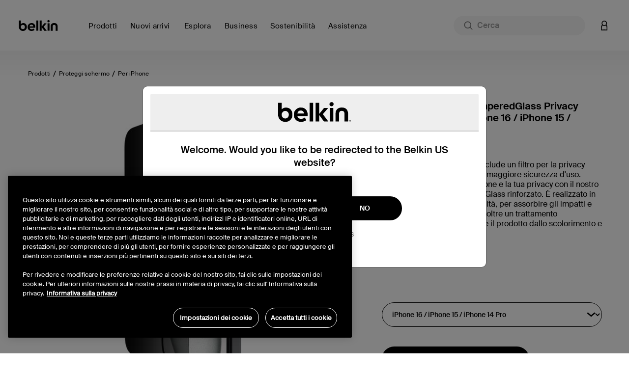

--- FILE ---
content_type: text/html;charset=UTF-8
request_url: https://www.belkin.com/it/p/proteggi-schermo-temperedglass-privacy-per-iphone-16-15-14-13-12-series/P-OVA028.html
body_size: 48368
content:
<!DOCTYPE html>

<html lang="it">
<head>
<!--[if gt IE 9]><!-->
<script>//common/scripts.isml</script>
<script defer type="text/javascript" src="/on/demandware.static/Sites-BELKIT-Site/-/it_IT/v1769500103178/js/main.js"></script>

    <script defer type="text/javascript" src="/on/demandware.static/Sites-BELKIT-Site/-/it_IT/v1769500103178/js/productDetail.js"
        
        >
    </script>

    <script defer type="text/javascript" src="/on/demandware.static/Sites-BELKIT-Site/-/it_IT/v1769500103178/js/experience.js"
        
        >
    </script>

<script defer src="https://unpkg.com/webp-hero@0.0.2/dist-cjs/polyfills.js"></script>
<script defer src="https://unpkg.com/webp-hero@0.0.2/dist-cjs/webp-hero.bundle.js"></script>
<!--<![endif]-->
<meta charset=UTF-8>

<meta http-equiv="x-ua-compatible" content="ie=edge">

<meta name="viewport" content="width=device-width, initial-scale=1, user-scalable=no">





  <title>Proteggi schermo TemperedGlass per iPhone 15/14/13/12 | Belkin IT</title>


<script>
    function getDataLayerValue (key) {
        var value;
        var containerId = "GTM-546BM57C";
        if (google_tag_manager) {
            console.log('google_tag_manager exists');
        } else {
            console.log('google_tag_manager does not exist');
        }
        if (google_tag_manager && containerId && containerId !== 'null') {
            value = google_tag_manager[containerId].dataLayer.get(key);
        }
        return value;
    }
</script>
<script>
    window.dataLayer = window.dataLayer || [];
    dataLayer.push({
        event: 'addUserEmail',
        userEmail: ''
    });
</script>





<script>
    var isCrawler = false;
    var crawlerString = 'Googlebot,Googlebot-Image,Googlebot-News,Googlebot-Video,Google-InspectionTool,Storebot-Google,AdsBot-Google-Mobile,AdsBot-Google,bingbot,adidxbot,MicrosoftPreview,DuckDuckBot,DuckAssistBot,Slurp,Preview,YahooMailProxy,monitoring,FacebookBot,facebookexternalhit,facebookcatalog,Mediapartners-Google,Qwant';
    var crawlers = crawlerString.length ? crawlerString.split(',') : [];
    var ua = window.navigator.userAgent;
    if (ua && crawlers && crawlers.length) {
        crawlers.forEach(function(token) {
            if (ua.indexOf(token.trim()) !== -1) {
                isCrawler = true;
            }
        });
    }
</script>



	<script>	
		window.dataLayer = window.dataLayer || [];
		window.dataLayer.push({'customerNo': 'ad1fGRaTevfI3mtHZybirfQQyk'});
	</script>
	
	
	<!-- Google Tag Manager -->
	<script>(function(w,d,s,l,i){w[l]=w[l]||[];w[l].push({'gtm.start':
	new Date().getTime(),event:'gtm.js'});var f=d.getElementsByTagName(s)[0],
	j=d.createElement(s),dl=l!='dataLayer'?'&l='+l:'';j.async=true;j.src=
	'https://www.googletagmanager.com/gtm.js?id='+i+dl;f.parentNode.insertBefore(j,f);
	})(window,document,'script','dataLayer','GTM-546BM57C');</script>
	<!-- End Google Tag Manager -->

	
	
	
	
	

	
		
			



<script async="async" type="text/javascript">
	dataLayer.push({"event":"ecom.product.detail","currency":"EUR","ecommerce":{"detail":{"products":[{"id":"OVA147zz","name":"Proteggi schermo TemperedGlass Privacy antimicrobico per iPhone 16 / iPhone 15 / iPhone 14 Pro","brand":"belkin","category":"Prodotti / Proteggi schermo / Per iPhone","list":"Prodotti / Proteggi schermo / Per iPhone","type":"variant","variant":"OVA147zz","price":null}]}}});
</script>

		
		
		
	
	
	
	<script>
		/**
		 * Create global variable in JS form
		 */
		var gtmSchema = {"PDP":{"data":{"event":"ecom.product.detail","currency":"EUR","ecommerce":{"detail":{"products":[{"id":"OVA147zz","name":"Proteggi schermo TemperedGlass Privacy antimicrobico per iPhone 16 / iPhone 15 / iPhone 14 Pro","brand":"belkin","category":"Prodotti / Proteggi schermo / Per iPhone","list":"Prodotti / Proteggi schermo / Per iPhone","type":"variant","variant":"OVA147zz","price":null}]}}},"keys":"ecommerce.detail.products","elem":".product-detail","targetData":"product"},"PLP":{"data":{"event":"ecom.product.list","currency":"EUR","ecommerce":{"impressions":[]}},"keys":"ecommerce.impressions","elem":".product-grid","targetData":"product"},"AddToCart":{"data":{"event":"ecom.cart.add","currency":"EUR","ecommerce":{"add":{"products":[]}}},"keys":"ecommerce.add.products","elem":null,"targetData":"product"},"Cart":{"data":{"event":"ecom.checkout.cart","currency":"EUR","ecommerce":{"checkout":{"actionField":{"step":1,"option":"Shopping Cart"},"products":[]}}},"keys":"ecommerce.checkout.products","elem":null,"targetData":"product"},"RemoveLineItemfromCart":{"data":{"event":"ecom.cart.remove","currency":"EUR","ecommerce":{"remove":{"products":[]}}},"keys":"ecommerce.remove.products","elem":null,"targetData":"product"},"CartIncreaseQty":{"data":{"event":"ecom.cart.add","currency":"EUR","ecommerce":{"add":{"products":[]}}},"keys":"ecommerce.add.products","elem":null,"targetData":"product"},"CartDecreaseQty":{"data":{"event":"ecom.cart.remove","currency":"EUR","ecommerce":{"remove":{"products":[]}}},"keys":"ecommerce.remove.products","elem":null,"targetData":"product"},"CheckoutLogin":{"data":{"event":"ecom.checkout.login","currency":"EUR","ecommerce":{"checkout":{"actionField":{"step":2,"option":"Pre-auth"},"products":[]}}},"keys":"ecommerce.checkout.products","elem":null,"targetData":"product"},"Shipping":{"data":{"event":"ecom.checkout.shipping","currency":"EUR","ecommerce":{"checkout":{"actionField":{"step":3},"products":[]}}},"keys":"ecommerce.checkout.products","elem":null,"targetData":"product"},"ShippingOption":{"data":{"event":"ecom.checkout.shipping","currency":"EUR","ecommerce":{"checkout":{"actionField":{"step":3,"option":""}}}},"keys":"ecommerce.checkout.actionField","elem":null,"targetData":"string"},"Payment":{"data":{"event":"ecom.checkout.payment","currency":"EUR","ecommerce":{"checkout":{"actionField":{"step":4},"products":[]}}},"keys":"ecommerce.checkout.products","elem":null,"targetData":"product"},"PaymentOption":{"data":{"event":"ecom.checkout.payment","currency":"EUR","ecommerce":{"checkout":{"actionField":{"step":4,"option":""}}}},"keys":"ecommerce.checkout.actionField","elem":null,"targetData":"string"},"OrderReview":{"data":{"event":"ecom.checkout.review","currency":"EUR","ecommerce":{"checkout":{"actionField":{"step":5},"products":[]}}},"keys":"ecommerce.checkout.products","elem":null,"targetData":"product"},"OrderConfirmation":{"data":{"event":"ecom.checkout.purchase","user_properties":{"userFirstName":"","userLastName":"","userEmail":"","userPhone":"","userAddress":"","userCity":"","userState":"","userZip":""},"currency":"EUR","ecommerce":{"purchase":{"actionField":{},"products":[]}}},"keys":"ecommerce.purchase.products","elem":null,"targetData":"product"}};
		
function productDetail(item, position, qty) {
    var details = {id: item.analyticsId, name: item.productName, brand: (typeof item.brand === "string") ? item.brand : "belkin", category: item.categoryPath, list: item.categoryPath, type: item.productType, variant: (item.productType === "master") ? item.defVariantId : item.id};
    if (position) {
        details.position = position;
    }
    if (item.price) {
        if (item.productType === "optionProduct") {
            if ("type" in item.price && item.price.type === "tiered") {
                if ("startingFromPrice" in item.price) {
                    details.price = ctn(item.price.startingFromPrice.sales.value);
                }
            }
            if ("sales" in item.price) {
                details.price = item.price.sales.value;
            }
        } else {
            if ("sales" in item.price) {
                details.price = item.price.sales.value;
            }
        }
    } else {
        if ("priceTotal" in item && !!(item.priceTotal.price)) {
            details.price = ctn(item.priceTotal.unitPrice);
        }
    }
    if (item && item.priceTotal && item.priceTotal.msrp) {
        details.msrp = item.priceTotal.msrp;
    }
    if (qty) {
        details.quantity = qty;
    } else {
        if (item.quantity) {
            details.quantity = item.quantity;
        }
    }
    return details;
}

		
function getProperty(targetObj, keyPath) {
    var keys = keyPath.split(".");
    if (keys.length === 0) {
        return undefined;
    }
    keys = keys.reverse();
    var subObject = targetObj;
    while (keys.length) {
        var k = keys.pop();
        if (!subObject.hasOwnProperty(k)) {
            return undefined;
        } else {
            subObject = subObject[k];
        }
    }
    return subObject;
}


		var gtmUrls = {
				productDetails: "/on/demandware.store/Sites-BELKIT-Site/it_IT/GTM-ProductDetails",
				searchDetails: "/on/demandware.store/Sites-BELKIT-Site/it_IT/GTM-SearchDetails",
			}
	</script>










<meta name="notathing" value="">

    
    
    <link rel="alternate" hreflang="en-CA" href="https://stg-sfcc.belkin.com/ca/p/temperedglass-privacy-treated-screen-protector-for-iphone-12-mini/P-OVA028.html"/>

    <link rel="alternate" hreflang="fr-CA" href="https://stg-sfcc.belkin.com/ca/fr/p/protection-d%27%C3%A9cran-antimicrobienne-temperedglass-privacy-pour-iphone-12-mini/P-OVA028.html"/>

    <link rel="alternate" hreflang="zh-CN" href="https://stg-sfcc.belkin.com/cn/p/%E9%92%A2%E5%8C%96%E7%8E%BB%E7%92%83%E9%98%B2%E5%81%B7%E7%AA%A5%E6%8A%97%E8%8F%8C%E5%B1%8F%E5%B9%95%E4%BF%9D%E6%8A%A4%E8%86%9C%EF%BC%88%E9%80%82%E7%94%A8%E4%BA%8Eiphone-12-mini%EF%BC%89/P-OVA028.html"/>

    <link rel="alternate" hreflang="zh-HK" href="https://stg-sfcc.belkin.com/hk/p/temperedglass-%E9%98%B2%E7%AA%BA%E8%9E%A2%E5%B9%95%E4%BF%9D%E8%AD%B7%E8%B2%BC/P-OVA028.html"/>

    <link rel="alternate" hreflang="en-HK" href="https://stg-sfcc.belkin.com/hk/en/p/temperedglass-privacy-treated-screen-protector-for-iphone-12-mini/P-OVA028.html"/>

    <link rel="alternate" hreflang="en-ID" href="https://stg-sfcc.belkin.com/id/p/temperedglass-privacy-treated-screen-protector-for-iphone-12-mini/P-OVA028.html"/>

    <link rel="alternate" hreflang="en-IN" href="https://stg-sfcc.belkin.com/in/p/temperedglass-privacy-treated-screen-protector-for-iphone-12-mini/P-OVA028.html"/>

    <link rel="alternate" hreflang="ja-JP" href="https://stg-sfcc.belkin.com/jp/p/iphone-12-mini%E7%94%A8%E3%83%97%E3%83%A9%E3%82%A4%E3%83%90%E3%82%B7%E3%83%BC%E6%8A%97%E8%8F%8C%E7%94%BB%E9%9D%A2%E4%BF%9D%E8%AD%B7%E5%BC%B7%E5%8C%96%E3%82%AC%E3%83%A9%E3%82%B9%E3%83%95%E3%82%A3%E3%83%AB%E3%83%A0/P-OVA028.html"/>

    <link rel="alternate" hreflang="ko-KR" href="https://stg-sfcc.belkin.com/kr/p/iphone-12-mini%EC%9A%A9-%EA%B0%95%ED%99%94-%EC%9C%A0%EB%A6%AC-%ED%94%84%EB%9D%BC%EC%9D%B4%EB%B2%84%EC%8B%9C-%ED%95%AD%EA%B7%A0-%EC%8A%A4%ED%81%AC%EB%A6%B0-%EB%B3%B4%ED%98%B8-%ED%95%84%EB%A6%84/P-OVA028.html"/>

    <link rel="alternate" hreflang="en-MY" href="https://stg-sfcc.belkin.com/my/p/temperedglass-privacy-treated-screen-protector-for-iphone-12-mini/P-OVA028.html"/>

    <link rel="alternate" hreflang="en-PH" href="https://stg-sfcc.belkin.com/ph/p/temperedglass-privacy-treated-screen-protector-for-iphone-12-mini/P-OVA028.html"/>

    <link rel="alternate" hreflang="en-SG" href="https://stg-sfcc.belkin.com/sg/p/temperedglass-privacy-treated-screen-protector-for-iphone-12-mini/P-OVA028.html"/>

    <link rel="alternate" hreflang="en-TH" href="https://stg-sfcc.belkin.com/th/p/temperedglass-privacy-treated-screen-protector-for-iphone-12-mini/P-OVA028.html"/>

    <link rel="alternate" hreflang="en-US" href="https://stg-sfcc.belkin.com/p/temperedglass-privacy-treated-screen-protector-for-iphone-12-mini/P-OVA028.html"/>

    <link rel="alternate" hreflang="en-VN" href="https://stg-sfcc.belkin.com/vn/p/temperedglass-privacy-treated-screen-protector-for-iphone-12-mini/P-OVA028.html"/>

    <link rel="alternate" hreflang="fr-FR" href="https://stg-sfcc.belkin.com/fr/p/protection-d%27ecran-antimicrobienne-temperedglass%C2%A0privacy/P-OVA028.html"/>

    <link rel="alternate" hreflang="en-AU" href="https://stg-sfcc.belkin.com/au/p/temperedglass-privacy-treated-screen-protector-for-iphone-14-pro/P-OVA028.html"/>

    <link rel="alternate" hreflang="de-DE" href="https://stg-sfcc.belkin.com/de/p/temperedglass-privacy-treated-screen-protector-for-iphone-16-%2F-iphone-15-%2F-iphone-14-pro/P-OVA028.html"/>

    <link rel="alternate" hreflang="es-ES" href="https://stg-sfcc.belkin.com/es/p/temperedglass-privacy-treated-screen-protector-for-iphone-16-iphone-15-iphone-14-pro/P-OVA028.html"/>

    <link rel="alternate" hreflang="it-IT" href="https://stg-sfcc.belkin.com/it/p/temperedglass-privacy-treated-screen-protector-for-iphone-16-iphone-15-iphone-14-pro/P-OVA028.html"/>

    <link rel="alternate" hreflang="nl-NL" href="https://stg-sfcc.belkin.com/nl/p/temperedglass-privacy-treated-screen-protector-for-iphone-16-iphone-15-iphone-14-pro/P-OVA028.html"/>

    <link rel="alternate" hreflang="en-GB" href="https://stg-sfcc.belkin.com/uk/p/temperedglass-privacy-treated-screen-protector-for-iphone-16-iphone-15-iphone-14-pro/P-OVA028.html"/>
 





<meta name="description" content="Il vetro temprato e con filtro privacy offre una protezione avanzata contro impatti e garantisce una maggiore sicurezza contro sguardi inopportuni. Il rivestimento antimicrobico riduce del 99% la formazione di batteri. Scopri di pi&ugrave;."/>
<meta name="keywords" content="vetro, temprato, vetro temperato, temperedglass"/>


    <meta name="robots" content="index, follow">



    
        
        <meta property="og:title" content="Proteggi schermo TemperedGlass per iPhone 15/14/13/12 | Belkin IT">
        <meta property="og:description" content="Il vetro temprato e con filtro privacy offre una protezione avanzata contro impatti e garantisce una maggiore sicurezza contro sguardi inopportuni. Il rivestimento antimicrobico riduce del 99% la formazione di batteri. Scopri di pi&ugrave;.">
        <meta property="og:image:url" content="https://www.belkin.com/on/demandware.static/Sites-BELKIT-Site/-/default/dw846993f9/images/belkin-shared-image.png">
        <meta property="og:image:type" content="image/png"/>
        <meta property="og:type" content="website">
        
            
            
        <meta property="og:url" content="null">
        
        <meta property="og:site_name" content="Belkin IT">
    




    
        
        <meta property="og:type" content="Product">
        
        
    

    
        
        <meta property="og:availability" content="In Stock">
        
        
    

    
        
        <meta property="og:site_name" content="Belkin IT">
        
        
    

    
        
        <meta property="og:title" content="Proteggi schermo TemperedGlass per iPhone 15/14/13/12 | Belkin IT">
        
        
    

    
        
        
        
        
    

    
        
        <meta property="og:description" content="Il vetro temprato e con filtro privacy offre una protezione avanzata contro impatti e garantisce una maggiore sicurezza contro sguardi inopportuni. Il rivestimento antimicrobico riduce del 99% la formazione di batteri. Scopri di pi&ugrave;.">
        
        
    






<meta property="og:image:type" content="image">
<meta property="og:image:url" content="https://www.belkin.com/dw/image/v2/BGBH_PRD/on/demandware.static/-/Sites-master-product-catalog-blk/default/dw77a4b13e/images/hi-res/4/4e9ff9bab9d936d8_OVA147zz_TemperedGlassPrivacy-iPhone15_Hero_WEB.jpg?sfrm=png" />




<link rel="prefetch" type="font/woff" href="/on/demandware.static/Sites-BELKIT-Site/-/default/dw4b1357c3/fonts/SuisseIntl-Light-WebM.woff" />
<link rel="prefetch" type="font/woff2" href="/on/demandware.static/Sites-BELKIT-Site/-/default/dw72aa3e1f/fonts/SuisseIntl-Light-WebM.woff2" />
<link rel="prefetch" type="font/woff" href="/on/demandware.static/Sites-BELKIT-Site/-/default/dw4445997f/fonts/SuisseIntl-SemiBold-WebM.woff" />
<link rel="prefetch" type="font/woff2" href="/on/demandware.static/Sites-BELKIT-Site/-/default/dw1dabdb3c/fonts/SuisseIntl-SemiBold-WebM.woff2" />
<link rel="prefetch" type="font/woff" href="/on/demandware.static/Sites-BELKIT-Site/-/default/dw794ea940/fonts/SuisseIntl-Regular-WebM.woff" />
<link rel="prefetch" type="font/woff2" href="/on/demandware.static/Sites-BELKIT-Site/-/default/dwd54c74d8/fonts/SuisseIntl-Regular-WebM.woff2" />
<link rel="prefetch" type="font/woff" href="/on/demandware.static/Sites-BELKIT-Site/-/default/dwcb35f500/fonts/SuisseIntl-Medium-WebM.woff" />
<link rel="prefetch" type="font/woff2" href="/on/demandware.static/Sites-BELKIT-Site/-/default/dwb50b4fab/fonts/SuisseIntl-Medium-WebM.woff2" />

<link rel="apple-touch-icon" href="/on/demandware.static/Sites-BELKIT-Site/-/default/dwa24fafe1/images/favicons/apple-touch-icon.png" sizes="180x180">
<link rel="icon" type="image/png" href="/on/demandware.static/Sites-BELKIT-Site/-/default/dw9527fa5e/images/favicons/favicon-196x196.png" sizes="196x196" />
<link rel="icon" type="image/png" href="/on/demandware.static/Sites-BELKIT-Site/-/default/dw9242960e/images/favicons/favicon-128x128.png" sizes="128x128" />
<link rel="icon" type="image/png" href="/on/demandware.static/Sites-BELKIT-Site/-/default/dwa04f7b71/images/favicons/favicon-96x96.png" sizes="96x96" />
<link rel="icon" type="image/png" href="/on/demandware.static/Sites-BELKIT-Site/-/default/dw3075b0cc/images/favicons/favicon-32x32.png" sizes="32x32" />
<link rel="icon" type="image/png" href="/on/demandware.static/Sites-BELKIT-Site/-/default/dwc7b5758c/images/favicons/favicon-16x16.png" sizes="16x16" />
<link rel="icon" type="image/png" href="/on/demandware.static/Sites-BELKIT-Site/-/default/dwaf82bf3a/images/favicons/favicon-128.png" sizes="128x128" />
<link rel="manifest" href="/on/demandware.static/Sites-BELKIT-Site/-/default/dw78172700/manifest.json">
<link rel="mask-icon" href="/safari-pinned-tab.svg" color="#73d44a">
<meta name="msapplication-TileColor" content="#73d44a">
<meta name="theme-color" content="#000000">

<link rel="preload" as="style" href="//maxcdn.bootstrapcdn.com/font-awesome/4.7.0/css/font-awesome.min.css" onload="this.onload=null;this.rel='stylesheet'">
<link rel="stylesheet preload" as="style" href="/on/demandware.static/Sites-BELKIT-Site/-/it_IT/v1769500103178/css/global.css" />

    <link rel="stylesheet preload" as="style" href="/on/demandware.static/Sites-BELKIT-Site/-/it_IT/v1769500103178/css/product/detail.css"  />



    <meta name="google-site-verification" content="42-oeVbTnPbN39GHlgmMLG5zzx2W38NTE_2FZJPXnxQ" />





    <link rel="stylesheet" href="/on/demandware.static/Sites-BELKIT-Site/-/it_IT/v1769500103178/css/deviceDataCollection.css">

    <noscript>
        <iframe id="deviceFPC" src="https://h.online-metrix.net/fp/tags.js?org_id=1snn5n9w&amp;session_id=nullSsY4dSRxy3UrmviK1Ac2emu2n6/feXx5VXb08UAQck/sRRLwZqvi6jllLA8ppebW"></iframe>
    </noscript>
















<link rel="stylesheet preload" as="style" href="/on/demandware.static/Sites-BELKIT-Site/-/it_IT/v1769500103178/css/skin/skin.css" />



<link rel="canonical" href="https://www.belkin.com/it/p/proteggi-schermo-temperedglass-privacy-per-iphone-16-15-14-13-12-series/P-OVA028.html"/>


<script type="text/javascript">//<!--
/* <![CDATA[ (head-active_data.js) */
var dw = (window.dw || {});
dw.ac = {
    _analytics: null,
    _events: [],
    _category: "",
    _searchData: "",
    _anact: "",
    _anact_nohit_tag: "",
    _analytics_enabled: "true",
    _timeZone: "Etc/UTC",
    _capture: function(configs) {
        if (Object.prototype.toString.call(configs) === "[object Array]") {
            configs.forEach(captureObject);
            return;
        }
        dw.ac._events.push(configs);
    },
	capture: function() { 
		dw.ac._capture(arguments);
		// send to CQ as well:
		if (window.CQuotient) {
			window.CQuotient.trackEventsFromAC(arguments);
		}
	},
    EV_PRD_SEARCHHIT: "searchhit",
    EV_PRD_DETAIL: "detail",
    EV_PRD_RECOMMENDATION: "recommendation",
    EV_PRD_SETPRODUCT: "setproduct",
    applyContext: function(context) {
        if (typeof context === "object" && context.hasOwnProperty("category")) {
        	dw.ac._category = context.category;
        }
        if (typeof context === "object" && context.hasOwnProperty("searchData")) {
        	dw.ac._searchData = context.searchData;
        }
    },
    setDWAnalytics: function(analytics) {
        dw.ac._analytics = analytics;
    },
    eventsIsEmpty: function() {
        return 0 == dw.ac._events.length;
    }
};
/* ]]> */
// -->
</script>
<script type="text/javascript">//<!--
/* <![CDATA[ (head-cquotient.js) */
var CQuotient = window.CQuotient = {};
CQuotient.clientId = 'bgbh-BELKIT';
CQuotient.realm = 'BGBH';
CQuotient.siteId = 'BELKIT';
CQuotient.instanceType = 'prd';
CQuotient.locale = 'it_IT';
CQuotient.fbPixelId = '__UNKNOWN__';
CQuotient.activities = [];
CQuotient.cqcid='';
CQuotient.cquid='';
CQuotient.cqeid='';
CQuotient.cqlid='';
CQuotient.apiHost='api.cquotient.com';
/* Turn this on to test against Staging Einstein */
/* CQuotient.useTest= true; */
CQuotient.useTest = ('true' === 'false');
CQuotient.initFromCookies = function () {
	var ca = document.cookie.split(';');
	for(var i=0;i < ca.length;i++) {
	  var c = ca[i];
	  while (c.charAt(0)==' ') c = c.substring(1,c.length);
	  if (c.indexOf('cqcid=') == 0) {
		CQuotient.cqcid=c.substring('cqcid='.length,c.length);
	  } else if (c.indexOf('cquid=') == 0) {
		  var value = c.substring('cquid='.length,c.length);
		  if (value) {
		  	var split_value = value.split("|", 3);
		  	if (split_value.length > 0) {
			  CQuotient.cquid=split_value[0];
		  	}
		  	if (split_value.length > 1) {
			  CQuotient.cqeid=split_value[1];
		  	}
		  	if (split_value.length > 2) {
			  CQuotient.cqlid=split_value[2];
		  	}
		  }
	  }
	}
}
CQuotient.getCQCookieId = function () {
	if(window.CQuotient.cqcid == '')
		window.CQuotient.initFromCookies();
	return window.CQuotient.cqcid;
};
CQuotient.getCQUserId = function () {
	if(window.CQuotient.cquid == '')
		window.CQuotient.initFromCookies();
	return window.CQuotient.cquid;
};
CQuotient.getCQHashedEmail = function () {
	if(window.CQuotient.cqeid == '')
		window.CQuotient.initFromCookies();
	return window.CQuotient.cqeid;
};
CQuotient.getCQHashedLogin = function () {
	if(window.CQuotient.cqlid == '')
		window.CQuotient.initFromCookies();
	return window.CQuotient.cqlid;
};
CQuotient.trackEventsFromAC = function (/* Object or Array */ events) {
try {
	if (Object.prototype.toString.call(events) === "[object Array]") {
		events.forEach(_trackASingleCQEvent);
	} else {
		CQuotient._trackASingleCQEvent(events);
	}
} catch(err) {}
};
CQuotient._trackASingleCQEvent = function ( /* Object */ event) {
	if (event && event.id) {
		if (event.type === dw.ac.EV_PRD_DETAIL) {
			CQuotient.trackViewProduct( {id:'', alt_id: event.id, type: 'raw_sku'} );
		} // not handling the other dw.ac.* events currently
	}
};
CQuotient.trackViewProduct = function(/* Object */ cqParamData){
	var cq_params = {};
	cq_params.cookieId = CQuotient.getCQCookieId();
	cq_params.userId = CQuotient.getCQUserId();
	cq_params.emailId = CQuotient.getCQHashedEmail();
	cq_params.loginId = CQuotient.getCQHashedLogin();
	cq_params.product = cqParamData.product;
	cq_params.realm = cqParamData.realm;
	cq_params.siteId = cqParamData.siteId;
	cq_params.instanceType = cqParamData.instanceType;
	cq_params.locale = CQuotient.locale;
	
	if(CQuotient.sendActivity) {
		CQuotient.sendActivity(CQuotient.clientId, 'viewProduct', cq_params);
	} else {
		CQuotient.activities.push({activityType: 'viewProduct', parameters: cq_params});
	}
};
/* ]]> */
// -->
</script>






    
    
    <script 
        type="text/javascript" 
        src="https://cdn.cookielaw.org/consent/259ee026-6d35-4f3c-b204-a61d772b0ce1/OtAutoBlock.js" 
    ></script>
    <script
        src="https://cdn.cookielaw.org/scripttemplates/otSDKStub.js" 
        type="text/javascript"
        async
        charset="UTF-8"
        data-domain-script="259ee026-6d35-4f3c-b204-a61d772b0ce1"
        data-document-language="true"
    ></script>
    <script>
        function OptanonWrapper() {
            const tagsH3 = [...document.querySelectorAll('#onetrust-consent-sdk h3')];
            const tagsH4 = [...document.querySelectorAll('#onetrust-consent-sdk h4')];
            const tagsH2 = [...document.querySelectorAll('#onetrust-consent-sdk h2')];
            tagsH2.forEach(tag => otreplace(tag, "ot-h2"));
            tagsH3.forEach(tag => otreplace(tag, "ot-h3"));
            tagsH4.forEach(tag => otreplace(tag, "ot-h4"));
            function otreplace(tag, otclass) {
                const parent = tag.parentNode;
                const newElement = document.createElement("div");
                if (tag.id !== undefined) newElement.setAttribute("id", "" + tag.id + "");
                newElement.classList = tag.classList;
                newElement.classList.add(otclass);
                newElement.innerHTML = tag.innerHTML;
                parent.insertBefore(newElement, tag);
                parent.removeChild(tag);
            }
        }
    </script>





 
    <script>
        var dataLayer = window.dataLayer || [];
        dataLayer.push({
            event: 'setPageLocale',
            pageLocale: "it_IT",
            pageCountry: "it",
            pageLanguage: "it"
        });
    </script>


</head>
<body class="preload  is-sticky" data-features="{&quot;formLabelType&quot;:&quot;hiddenLabels&quot;,&quot;enableStickyHeader&quot;:true}">
<noscript><iframe src="https://www.googletagmanager.com/ns.html?id=GTM-546BM57C"
height="0" width="0" style="display:none;visibility:hidden"></iframe></noscript>
    
    
    
    
        
    
    <script>
        window.dataLayer = window.dataLayer || [];
        window.monetatePageType = 'product';
        if (window.monetatePageType === 'other') {
            // sometimes home page doesn't have an action
            if (window.location.pathname === '/' || /^\/[a-z]{2}(\/[a-z]{2})?\/$/.test(window.location.pathname)) {
                window.monetatePageType = 'main';
            }
        }
        dataLayer.push({
            event: 'addMonetatePageType',
            monetatePageType: window.monetatePageType
        });
        window.monetateQ = window.monetateQ || [];
        window.monetateQ.push([
            'setPageType',
            window.monetatePageType
        ]);
        window.monetateQ.push([
            'trackData'
        ]);
        window.monetatePageViewSent = true;
    </script>
<div class="gtm-page-data" style="display: none; visibility: hidden;" data-page-locale="it_IT" data-page-country="it" data-page-language="it"></div>


<div class="page" data-action="Product-Show" data-querystring="pid=P-OVA028">


<header>
    
    <a href="#site-main" class="skip" title="Passa al contenuto principale" aria-label="Passa al contenuto principale">Passa al contenuto principale</a>
<a href="#footercontent" class="skip" title="Passa al contenuto a pi&egrave; di pagina" aria-label="Passa al contenuto a pi&egrave; di pagina">Passa al contenuto a pi&egrave; di pagina</a>
    <div class="header-banner pencil-banner slide-up">
        <div class="container-fluid">
            <div class="d-flex justify-content-center align-items-center">
                <div class="content">
                    
	 

	
                </div>
            </div>
        </div>
    </div>
    <div class="header-main navbar-header new-gnav" id="header-main">
        <div class="container">
            <div class="row">
                <div class="header-main-inner col-12">
                    <button class="navbar-toggler d-lg-none" type="button" aria-controls="sg-navbar-collapse" aria-expanded="false" aria-label="Toggle navigation">
                        <span aria-hidden="true" class="sr-only">Attiva/Disattiva navigazione</span>
                    </button>
                    <div class="home-main-left">
                        <div class="brand">
                            
                            <a class="logo-home thr" href="/it/" title="Belkin IT Pagina principale">
                                
                                <img width="113" height="32" class="site-logo belkin-logo" src="/on/demandware.static/Sites-BELKIT-Site/-/default/dw3f79abf9/images/brand/belkin_logo_notm.svg" alt="Belkin IT Pagina principale Logo" />
                            </a>
                        </div>
                        <div class="main-menu navbar-toggleable-md menu-toggleable-left multilevel-dropdown d-none d-lg-block" id="sg-navbar-collapse">
                            

<nav class="navbar navbar-expand-lg col-12 new-gnav">
    <div class="close-menu clearfix d-none">
        <div class="back">
            <button role="button" aria-label="Ritorna al menu precedente">
                Indietro
            </button>
        </div>
        <div class="close-button">
            <button role="button" aria-label="Chiudi menu">
                Chiudi
                <span aria-hidden="true">&times;</span>
            </button>
        </div>
    </div>
    <div class="menu-group" role="navigation">
        <ul class="nav navbar-nav" role="menu">
            
                
                    
                        <li class="nav-item dropdown mega-nav" role="presentation" data-category-id="products-emea" data-parent-cgid="root">
                            <a href="#"
                                id="products-emea"
                                class="top-level-nav nav-link dropdown-toggle top-level top-menu-0  unclickable"
                                role="button"
                                data-toggle="dropdown"
                                data-viewall="Vedi tutto Prodotti"
                                
                                aria-haspopup="true"
                                aria-expanded="false"
                                tabindex="0"
                                title="Prodotti"
                                data-is-featured="false"
                                data-show-featured="true"
                            >
                                <span class="main-nav-mobile-category-name" >
    Prodotti
</span>
<span class="main-nav-category-name" >
    Prodotti
</span>

                                
                            </a>
                            
                            
                            







<div class="dropdown-menu level-1 menu-id-products-emea" role="menu" aria-hidden="true" aria-label="products-emea">
    <div class="container">
        <div class="menu-wrapping-wrapper row">
            
                
                
                <div class="featured-shop-by-column d-none d-xxl-block col-decimal-xxl-2">
                    


    <ul class="dropdown-menu-list nav-level-2 col-12">
        
            
                <li class="dropdown-item dropdown" role="presentation" data-category-id="solutions" style="padding-left: 35px; padding-right: 0;">
                    <a href="#" id="solutions" class="dropdown-link dropdown-toggle" title="Soluzioni" role="button" data-toggle="dropdown" data-viewall="Vedi tutto Soluzioni" aria-haspopup="true" aria-expanded="false" tabindex="0" data-is-featured="false">Soluzioni</a>
                    
                    






<div class="dropdown-menu" role="menu" aria-hidden="true" aria-label="solutions">
    
    <ul class="dropdown-menu-list nav-level-3-plus">
        
            
                <li class="dropdown-item" role="presentation" data-category-id="apple-campaign-2025-emea">
                    <a href="/it/esplora/soluzioni/i-migliori-accessori-per-iphone-17/" id="apple-campaign-2025-emea" role="menuitem" class="dropdown-link" title="I migliori accessori per iPhone 17" tabindex="-1">I migliori accessori per iPhone 17</a>
                </li>
            
        
            
                <li class="dropdown-item" role="presentation" data-category-id="gaming-collection-us">
                    <a href="https://www.belkin.com/it/search/?cgid=clp-gaming-collection-us" id="gaming-collection-us" role="menuitem" class="dropdown-link" title="I migliori accessori per Nintendo Switch 2" tabindex="-1">I migliori accessori per Nintendo Switch 2</a>
                </li>
            
        
            
                <li class="dropdown-item" role="presentation" data-category-id="pcr-products">
                    <a href="https://www.belkin.com/it/esplora/soluzioni/prodotti-pcr/" id="pcr-products" role="menuitem" class="dropdown-link" title="Prodotti PCR" tabindex="-1">Prodotti PCR</a>
                </li>
            
        
            
                <li class="dropdown-item" role="presentation" data-category-id="remote-worker-essentials">
                    <a href="https://www.belkin.com/it/esplora/soluzioni/i-migliori-accessori-per-il-lavoro-da-remoto/" id="remote-worker-essentials" role="menuitem" class="dropdown-link" title="I migliori accessori per il lavoro da remoto" tabindex="-1">I migliori accessori per il lavoro da remoto</a>
                </li>
            
        
    </ul>
</div>

                </li>
            
        
            
                <li class="dropdown-item dropdown" role="presentation" data-category-id="device" style="padding-left: 35px; padding-right: 0;">
                    <a href="#" id="device" class="dropdown-link dropdown-toggle" title="Dispositivo" role="button" data-toggle="dropdown" data-viewall="Vedi tutto Dispositivo" aria-haspopup="true" aria-expanded="false" tabindex="0" data-is-featured="false">Dispositivo</a>
                    
                    






<div class="dropdown-menu" role="menu" aria-hidden="true" aria-label="device">
    
    <ul class="dropdown-menu-list nav-level-3-plus">
        
            
                <li class="dropdown-item" role="presentation" data-category-id="iphone-17-series">
                    <a href="https://www.belkin.com/it/esplora/dispositivo/iphone-17/" id="iphone-17-series" role="menuitem" class="dropdown-link" title="iPhone 17" tabindex="-1">iPhone 17</a>
                </li>
            
        
            
                <li class="dropdown-item" role="presentation" data-category-id="nintendo-switch-2-accessories-1">
                    <a href="https://www.belkin.com/it/prodotti/accessori-per-nintendo-switch-2/" id="nintendo-switch-2-accessories-1" role="menuitem" class="dropdown-link" title="Nintendo Switch 2" tabindex="-1">Nintendo Switch 2</a>
                </li>
            
        
            
                <li class="dropdown-item" role="presentation" data-category-id="samsung-s25-series">
                    <a href="https://www.belkin.com/it/esplora/soluzioni/migliori-accessori-per-samsung-s25/" id="samsung-s25-series" role="menuitem" class="dropdown-link" title="Samsung S25" tabindex="-1">Samsung S25</a>
                </li>
            
        
    </ul>
</div>

                </li>
            
        
    </ul>



                </div>
            
            
            <div class="inner-flexy-wrapper dropdown-menu-list col-lg-9 col-decimal-xxl-6" style="justify-content: flex-start;">
                <ul class="dropdown-menu-list nav-level-2">
                    
                        <li class="nav-menu d-block d-md-none">
                            <div class="close-menu clearfix d-none">
                                <div class="back">
                                    <button role="button" aria-label="Ritorna al menu precedente">
                                        null
                                    </button>
                                </div>
                                <div class="close-button">
                                    <button role="button" aria-label="Close Menu">
                                        Chiudi menu
                                        <span aria-hidden="true">Ã—</span>
                                    </button>
                                </div>
                            </div>
                            <div class="back">
                                <button role="button" aria-label="Ritorna al menu precedente">
                                    null
                                </button>
                            </div>
                        </li>
                    
                    
                        
                            <li class="dropdown-item dropdown subcat-link" role="presentation" data-category-id="wireless-chargers" data-parent-category-id="products-emea">
                                <a href="https://www.belkin.com/it/prodotti/caricabatterie-wireless/" id="wireless-chargers" class="second-level-nav dropdown-link dropdown-toggle  hide-shop-all" title="Caricabatterie wireless" role="button" data-toggle="dropdown" data-viewall="Vedi tutto Caricabatterie wireless" aria-haspopup="true" aria-expanded="false" tabindex="0" data-is-featured="false" data-column-assignment="null">
                                    <span class="main-nav-mobile-category-name" >
    Caricabatterie wireless
</span>
<span class="main-nav-category-name" >
    Caricabatterie wireless
</span>

                                </a>
                                
                                






<div class="dropdown-menu" role="menu" aria-hidden="true" aria-label="wireless-chargers">
    
    <ul class="dropdown-menu-list nav-level-3-plus">
        
            
                <li class="dropdown-item subcat-link" role="presentation" data-category-id="magsafe-chargers-and-accessories" data-parent-category-id="wireless-chargers">
                    <a href="https://www.belkin.com/it/prodotti/caricabatterie-wireless/caricabatterie-e-altri-accessori-con-magsafe/" id="magsafe-chargers-and-accessories" role="menuitem" class="third-level-nav dropdown-link   hide-shop-all" title="Caricabatterie e altri accessori con MagSafe" tabindex="-1">
                        <span class="main-nav-mobile-category-name" >
    Caricabatterie e altri accessori con MagSafe
</span>
<span class="main-nav-category-name" >
    Caricabatterie e altri accessori con MagSafe
</span>

                    </a>
                </li>
            
        
            
                <li class="dropdown-item subcat-link" role="presentation" data-category-id="apple-watch-chargers" data-parent-category-id="wireless-chargers">
                    <a href="https://www.belkin.com/it/prodotti/caricabatterie-wireless/caricabatterie-per-apple-watch/" id="apple-watch-chargers" role="menuitem" class="third-level-nav dropdown-link  " title="Caricabatterie per Apple Watch" tabindex="-1">
                        <span class="main-nav-mobile-category-name" >
    Caricabatterie per Apple Watch
</span>
<span class="main-nav-category-name" >
    Caricabatterie per Apple Watch
</span>

                    </a>
                </li>
            
        
            
                <li class="dropdown-item subcat-link" role="presentation" data-category-id="charging-stations" data-parent-category-id="wireless-chargers">
                    <a href="https://www.belkin.com/it/prodotti/caricabatterie-wireless/stazioni-di-ricarica/" id="charging-stations" role="menuitem" class="third-level-nav dropdown-link  " title="Stazioni di ricarica" tabindex="-1">
                        <span class="main-nav-mobile-category-name" >
    Stazioni di ricarica
</span>
<span class="main-nav-category-name" >
    Stazioni di ricarica
</span>

                    </a>
                </li>
            
        
            
                <li class="dropdown-item subcat-link" role="presentation" data-category-id="magnetic-chargers-accessories" data-parent-category-id="wireless-chargers">
                    <a href="https://www.belkin.com/it/prodotti/caricabatterie-wireless/caricabatterie-e-altri-accessori-magnetici/" id="magnetic-chargers-accessories" role="menuitem" class="third-level-nav dropdown-link   hide-shop-all" title="Caricabatterie e altri accessori magnetici" tabindex="-1">
                        <span class="main-nav-mobile-category-name" >
    Caricabatterie e altri accessori magnetici
</span>
<span class="main-nav-category-name" >
    Caricabatterie e altri accessori magnetici
</span>

                    </a>
                </li>
            
        
            
                <li class="dropdown-item subcat-link" role="presentation" data-category-id="qi2-wireless-chargers" data-parent-category-id="wireless-chargers">
                    <a href="https://www.belkin.com/it/prodotti/caricabatterie-wireless/caricabatterie-wireless-qi2/" id="qi2-wireless-chargers" role="menuitem" class="third-level-nav dropdown-link   hide-shop-all" title="Caricabatterie wireless Qi2" tabindex="-1">
                        <span class="main-nav-mobile-category-name" >
    Caricabatterie wireless Qi2
</span>
<span class="main-nav-category-name" >
    Caricabatterie wireless Qi2
</span>

                    </a>
                </li>
            
        
        
            
            
            

    
        <li class="nav-banners-row sub-category-banners d-lg-nonenull">
            
                <div class="mobile-nav-banners banners-count-0">
                    
                </div>
            
        </li>
    









    
            
            <li class="nav-item nav-link nav-account-link mobile-nav-link">
                <a href="https://www.belkin.com/it/login/">Registrati/Accedi</a>
            </li>
            
            
        

 
<!--
pdict.allLocaleData.AsiaPacific.regionCountries[0] > {
  "name": "Australia",
  "siteID": "BELKAU"
}
pdict.allLocaleData.AsiaPacific.regionCode > "AsiaPacific"
pdict.regions[0]: AsiaPacific
pdict.regions[1]: Europe
pdict.regions[2]: NorthAmerica
pdict.localeModel.locale.name: Italia

regions[1].regionCountries: [
  {
    "name": "Francia",
    "siteID": "BELKFR"
  },
  {
    "name": "Germania",
    "siteID": "BELKDE"
  },
  {
    "name": "Italia",
    "siteID": "BELKIT"
  },
  {
    "name": "Paesi Bassi",
    "siteID": "BELKNL"
  },
  {
    "name": "Spagna",
    "siteID": "BELKES"
  },
  {
    "name": "Regno Unito",
    "siteID": "BELKUK"
  }
]


-->


    <li class="dropdown-item dropdown mobile-nav-link locale-selector-link" data-toggle="dropdown">
        <div class="locale-selector-intro-text">You are viewing from</div>
        <button type="button"
            class="btn btn-text locale-selector__toggle js-locale-selector-open"
            data-url="/on/demandware.store/Sites-BELKIT-Site/it_IT/Page-SetLocale"
            tabindex="0">
            <img width="19" height="19" class="locale-selector__toggle-logo" src="/on/demandware.static/Sites-BELKIT-Site/-/default/dw2f10f9d9/images/globe-white.svg" alt="" />
            <span class="locale-selector-current-locale">
                Italia
            </span>
            <span class="locale-selector__toggle-text">
                <span class="locale-selector__toggle-text-country">Italia</span>
                <span class="locale-selector__toggle-text-message">Cambia area geografica</span>
            </span>
        </button>
        <div class="dropdown-menu region-selection-dropdown d-lg-none">
            <div class="region-back">
                <button role="button" aria-label="Ritorna al menu precedente">
                    Le tue aree geografiche
                </button>
            </div>
            <ul class="dropdown-menu-list nav-level-3-plus locale-selection-list d-lg-none">
                
                    <li class="dropdown-item" data-region="AsiaPacific">
                        
                        <a class="dropdown-link dropdown-toggle countries-toggle" href="#">
                            Asia-Pacifico
                        </a>
                        <div class="dropdown-menu country-selection-dropdown d-lg-none" data-region="AsiaPacific">
                            <div class="country-back">
                                <button role="button" aria-label="Ritorna al menu precedente">
                                    Il tuo Paese
                                </button>
                            </div>
                            <ul class="dropdown-menu-list nav-level-3-plus d-lg-none">
                                
                                    <li class="dropdown-item" data-country-name="Australia">
                                        <a class="dropdown-link country-link" href="https://www.belkin.com/au/">
                                            Australia
                                        </a>
                                    </li>
                                
                                    <li class="dropdown-item" data-country-name="Cina">
                                        <a class="dropdown-link country-link" href="https://www.belkin.com/cn/">
                                            Cina
                                        </a>
                                    </li>
                                
                                    <li class="dropdown-item" data-country-name="Hong Kong">
                                        <a class="dropdown-link country-link" href="https://www.belkin.com/hk/">
                                            Hong Kong
                                        </a>
                                    </li>
                                
                                    <li class="dropdown-item" data-country-name="Hong Kong (inglese)">
                                        <a class="dropdown-link country-link" href="https://www.belkin.com/hk/">
                                            Hong Kong (inglese)
                                        </a>
                                    </li>
                                
                                    <li class="dropdown-item" data-country-name="India">
                                        <a class="dropdown-link country-link" href="https://www.belkin.com/in/">
                                            India
                                        </a>
                                    </li>
                                
                                    <li class="dropdown-item" data-country-name="Indonesia">
                                        <a class="dropdown-link country-link" href="https://www.belkin.com/id/">
                                            Indonesia
                                        </a>
                                    </li>
                                
                                    <li class="dropdown-item" data-country-name="Giappone">
                                        <a class="dropdown-link country-link" href="https://www.belkin.com/jp/">
                                            Giappone
                                        </a>
                                    </li>
                                
                                    <li class="dropdown-item" data-country-name="Corea del Sud">
                                        <a class="dropdown-link country-link" href="https://www.belkin.com/kr/">
                                            Corea del Sud
                                        </a>
                                    </li>
                                
                                    <li class="dropdown-item" data-country-name="Malesia">
                                        <a class="dropdown-link country-link" href="https://www.belkin.com/my/">
                                            Malesia
                                        </a>
                                    </li>
                                
                                    <li class="dropdown-item" data-country-name="Filippine">
                                        <a class="dropdown-link country-link" href="https://www.belkin.com/ph/">
                                            Filippine
                                        </a>
                                    </li>
                                
                                    <li class="dropdown-item" data-country-name="Singapore">
                                        <a class="dropdown-link country-link" href="https://www.belkin.com/sg/">
                                            Singapore
                                        </a>
                                    </li>
                                
                                    <li class="dropdown-item" data-country-name="Taiwan">
                                        <a class="dropdown-link country-link" href="https://www.belkin.com/tw/">
                                            Taiwan
                                        </a>
                                    </li>
                                
                                    <li class="dropdown-item" data-country-name="Taiwan (English)">
                                        <a class="dropdown-link country-link" href="https://www.belkin.com/tw/">
                                            Taiwan (English)
                                        </a>
                                    </li>
                                
                                    <li class="dropdown-item" data-country-name="Thailandia (inglese)">
                                        <a class="dropdown-link country-link" href="https://www.belkin.com/th/">
                                            Thailandia (inglese)
                                        </a>
                                    </li>
                                
                                    <li class="dropdown-item" data-country-name="Vietnam">
                                        <a class="dropdown-link country-link" href="https://www.belkin.com/vn/">
                                            Vietnam
                                        </a>
                                    </li>
                                
                            </ul>
                        </div>
                    </li>
                
                    <li class="dropdown-item" data-region="Europe">
                        
                        <a class="dropdown-link dropdown-toggle countries-toggle" href="#">
                            Europa
                        </a>
                        <div class="dropdown-menu country-selection-dropdown d-lg-none" data-region="Europe">
                            <div class="country-back">
                                <button role="button" aria-label="Ritorna al menu precedente">
                                    Il tuo Paese
                                </button>
                            </div>
                            <ul class="dropdown-menu-list nav-level-3-plus d-lg-none">
                                
                                    <li class="dropdown-item" data-country-name="Francia">
                                        <a class="dropdown-link country-link" href="https://www.belkin.com/fr/">
                                            Francia
                                        </a>
                                    </li>
                                
                                    <li class="dropdown-item" data-country-name="Germania">
                                        <a class="dropdown-link country-link" href="https://www.belkin.com/de/">
                                            Germania
                                        </a>
                                    </li>
                                
                                    <li class="dropdown-item" data-country-name="Italia">
                                        <a class="dropdown-link country-link" href="https://www.belkin.com/it/">
                                            Italia
                                        </a>
                                    </li>
                                
                                    <li class="dropdown-item" data-country-name="Paesi Bassi">
                                        <a class="dropdown-link country-link" href="https://www.belkin.com/nl/">
                                            Paesi Bassi
                                        </a>
                                    </li>
                                
                                    <li class="dropdown-item" data-country-name="Spagna">
                                        <a class="dropdown-link country-link" href="https://www.belkin.com/es/">
                                            Spagna
                                        </a>
                                    </li>
                                
                                    <li class="dropdown-item" data-country-name="Regno Unito">
                                        <a class="dropdown-link country-link" href="https://www.belkin.com/uk/">
                                            Regno Unito
                                        </a>
                                    </li>
                                
                            </ul>
                        </div>
                    </li>
                
                    <li class="dropdown-item" data-region="NorthAmerica">
                        
                        <a class="dropdown-link dropdown-toggle countries-toggle" href="#">
                            Nord America
                        </a>
                        <div class="dropdown-menu country-selection-dropdown d-lg-none" data-region="NorthAmerica">
                            <div class="country-back">
                                <button role="button" aria-label="Ritorna al menu precedente">
                                    Il tuo Paese
                                </button>
                            </div>
                            <ul class="dropdown-menu-list nav-level-3-plus d-lg-none">
                                
                                    <li class="dropdown-item" data-country-name="Canada - English">
                                        <a class="dropdown-link country-link" href="https://www.belkin.com/ca/">
                                            Canada - English
                                        </a>
                                    </li>
                                
                                    <li class="dropdown-item" data-country-name="Canada - French">
                                        <a class="dropdown-link country-link" href="https://www.belkin.com/ca/">
                                            Canada - French
                                        </a>
                                    </li>
                                
                                    <li class="dropdown-item" data-country-name="Stati Uniti">
                                        <a class="dropdown-link country-link" href="https://www.belkin.com/">
                                            Stati Uniti
                                        </a>
                                    </li>
                                
                            </ul>
                        </div>
                    </li>
                 
            </ul>
        </div>
    </li>




        
    </ul>
</div>
                            </li>
                        
                    
                        
                            <li class="dropdown-item dropdown subcat-link" role="presentation" data-category-id="chargers" data-parent-category-id="products-emea">
                                <a href="https://www.belkin.com/it/prodotti/caricabatterie/" id="chargers" class="second-level-nav dropdown-link dropdown-toggle  hide-shop-all" title="Caricabatterie" role="button" data-toggle="dropdown" data-viewall="Vedi tutto Caricabatterie" aria-haspopup="true" aria-expanded="false" tabindex="0" data-is-featured="false" data-column-assignment="null">
                                    <span class="main-nav-mobile-category-name" >
    Caricabatterie
</span>
<span class="main-nav-category-name" >
    Caricabatterie
</span>

                                </a>
                                
                                






<div class="dropdown-menu" role="menu" aria-hidden="true" aria-label="chargers">
    
    <ul class="dropdown-menu-list nav-level-3-plus">
        
            
                <li class="dropdown-item subcat-link" role="presentation" data-category-id="usb-c-chargers" data-parent-category-id="chargers">
                    <a href="https://www.belkin.com/it/prodotti/caricabatterie/caricabatterie-usb-c/" id="usb-c-chargers" role="menuitem" class="third-level-nav dropdown-link  " title="Caricabatterie USB-C" tabindex="-1">
                        <span class="main-nav-mobile-category-name" >
    Caricabatterie USB-C
</span>
<span class="main-nav-category-name" >
    Caricabatterie USB-C
</span>

                    </a>
                </li>
            
        
            
                <li class="dropdown-item subcat-link" role="presentation" data-category-id="portable-chargers-and-power-banks" data-parent-category-id="chargers">
                    <a href="https://www.belkin.com/it/prodotti/caricabatterie/caricabatterie-portatili-e-power-bank/" id="portable-chargers-and-power-banks" role="menuitem" class="third-level-nav dropdown-link  " title="Caricabatterie portatili e power bank" tabindex="-1">
                        <span class="main-nav-mobile-category-name" >
    Caricabatterie portatili e power bank
</span>
<span class="main-nav-category-name" >
    Caricabatterie portatili e power bank
</span>

                    </a>
                </li>
            
        
            
                <li class="dropdown-item subcat-link" role="presentation" data-category-id="wall-chargers" data-parent-category-id="chargers">
                    <a href="https://www.belkin.com/it/prodotti/caricabatterie/caricabatterie-da-parete/" id="wall-chargers" role="menuitem" class="third-level-nav dropdown-link  " title="Caricabatterie da parete" tabindex="-1">
                        <span class="main-nav-mobile-category-name" >
    Caricabatterie da parete
</span>
<span class="main-nav-category-name" >
    Caricabatterie da parete
</span>

                    </a>
                </li>
            
        
        
            
            
            

    
        <li class="nav-banners-row sub-category-banners d-lg-nonenull">
            
                <div class="mobile-nav-banners banners-count-0">
                    
                </div>
            
        </li>
    









    
            
            <li class="nav-item nav-link nav-account-link mobile-nav-link">
                <a href="https://www.belkin.com/it/login/">Registrati/Accedi</a>
            </li>
            
            
        

 
<!--
pdict.allLocaleData.AsiaPacific.regionCountries[0] > {
  "name": "Australia",
  "siteID": "BELKAU"
}
pdict.allLocaleData.AsiaPacific.regionCode > "AsiaPacific"
pdict.regions[0]: AsiaPacific
pdict.regions[1]: Europe
pdict.regions[2]: NorthAmerica
pdict.localeModel.locale.name: Italia

regions[1].regionCountries: [
  {
    "name": "Francia",
    "siteID": "BELKFR"
  },
  {
    "name": "Germania",
    "siteID": "BELKDE"
  },
  {
    "name": "Italia",
    "siteID": "BELKIT"
  },
  {
    "name": "Paesi Bassi",
    "siteID": "BELKNL"
  },
  {
    "name": "Spagna",
    "siteID": "BELKES"
  },
  {
    "name": "Regno Unito",
    "siteID": "BELKUK"
  }
]


-->


    <li class="dropdown-item dropdown mobile-nav-link locale-selector-link" data-toggle="dropdown">
        <div class="locale-selector-intro-text">You are viewing from</div>
        <button type="button"
            class="btn btn-text locale-selector__toggle js-locale-selector-open"
            data-url="/on/demandware.store/Sites-BELKIT-Site/it_IT/Page-SetLocale"
            tabindex="0">
            <img width="19" height="19" class="locale-selector__toggle-logo" src="/on/demandware.static/Sites-BELKIT-Site/-/default/dw2f10f9d9/images/globe-white.svg" alt="" />
            <span class="locale-selector-current-locale">
                Italia
            </span>
            <span class="locale-selector__toggle-text">
                <span class="locale-selector__toggle-text-country">Italia</span>
                <span class="locale-selector__toggle-text-message">Cambia area geografica</span>
            </span>
        </button>
        <div class="dropdown-menu region-selection-dropdown d-lg-none">
            <div class="region-back">
                <button role="button" aria-label="Ritorna al menu precedente">
                    Le tue aree geografiche
                </button>
            </div>
            <ul class="dropdown-menu-list nav-level-3-plus locale-selection-list d-lg-none">
                
                    <li class="dropdown-item" data-region="AsiaPacific">
                        
                        <a class="dropdown-link dropdown-toggle countries-toggle" href="#">
                            Asia-Pacifico
                        </a>
                        <div class="dropdown-menu country-selection-dropdown d-lg-none" data-region="AsiaPacific">
                            <div class="country-back">
                                <button role="button" aria-label="Ritorna al menu precedente">
                                    Il tuo Paese
                                </button>
                            </div>
                            <ul class="dropdown-menu-list nav-level-3-plus d-lg-none">
                                
                                    <li class="dropdown-item" data-country-name="Australia">
                                        <a class="dropdown-link country-link" href="https://www.belkin.com/au/">
                                            Australia
                                        </a>
                                    </li>
                                
                                    <li class="dropdown-item" data-country-name="Cina">
                                        <a class="dropdown-link country-link" href="https://www.belkin.com/cn/">
                                            Cina
                                        </a>
                                    </li>
                                
                                    <li class="dropdown-item" data-country-name="Hong Kong">
                                        <a class="dropdown-link country-link" href="https://www.belkin.com/hk/">
                                            Hong Kong
                                        </a>
                                    </li>
                                
                                    <li class="dropdown-item" data-country-name="Hong Kong (inglese)">
                                        <a class="dropdown-link country-link" href="https://www.belkin.com/hk/">
                                            Hong Kong (inglese)
                                        </a>
                                    </li>
                                
                                    <li class="dropdown-item" data-country-name="India">
                                        <a class="dropdown-link country-link" href="https://www.belkin.com/in/">
                                            India
                                        </a>
                                    </li>
                                
                                    <li class="dropdown-item" data-country-name="Indonesia">
                                        <a class="dropdown-link country-link" href="https://www.belkin.com/id/">
                                            Indonesia
                                        </a>
                                    </li>
                                
                                    <li class="dropdown-item" data-country-name="Giappone">
                                        <a class="dropdown-link country-link" href="https://www.belkin.com/jp/">
                                            Giappone
                                        </a>
                                    </li>
                                
                                    <li class="dropdown-item" data-country-name="Corea del Sud">
                                        <a class="dropdown-link country-link" href="https://www.belkin.com/kr/">
                                            Corea del Sud
                                        </a>
                                    </li>
                                
                                    <li class="dropdown-item" data-country-name="Malesia">
                                        <a class="dropdown-link country-link" href="https://www.belkin.com/my/">
                                            Malesia
                                        </a>
                                    </li>
                                
                                    <li class="dropdown-item" data-country-name="Filippine">
                                        <a class="dropdown-link country-link" href="https://www.belkin.com/ph/">
                                            Filippine
                                        </a>
                                    </li>
                                
                                    <li class="dropdown-item" data-country-name="Singapore">
                                        <a class="dropdown-link country-link" href="https://www.belkin.com/sg/">
                                            Singapore
                                        </a>
                                    </li>
                                
                                    <li class="dropdown-item" data-country-name="Taiwan">
                                        <a class="dropdown-link country-link" href="https://www.belkin.com/tw/">
                                            Taiwan
                                        </a>
                                    </li>
                                
                                    <li class="dropdown-item" data-country-name="Taiwan (English)">
                                        <a class="dropdown-link country-link" href="https://www.belkin.com/tw/">
                                            Taiwan (English)
                                        </a>
                                    </li>
                                
                                    <li class="dropdown-item" data-country-name="Thailandia (inglese)">
                                        <a class="dropdown-link country-link" href="https://www.belkin.com/th/">
                                            Thailandia (inglese)
                                        </a>
                                    </li>
                                
                                    <li class="dropdown-item" data-country-name="Vietnam">
                                        <a class="dropdown-link country-link" href="https://www.belkin.com/vn/">
                                            Vietnam
                                        </a>
                                    </li>
                                
                            </ul>
                        </div>
                    </li>
                
                    <li class="dropdown-item" data-region="Europe">
                        
                        <a class="dropdown-link dropdown-toggle countries-toggle" href="#">
                            Europa
                        </a>
                        <div class="dropdown-menu country-selection-dropdown d-lg-none" data-region="Europe">
                            <div class="country-back">
                                <button role="button" aria-label="Ritorna al menu precedente">
                                    Il tuo Paese
                                </button>
                            </div>
                            <ul class="dropdown-menu-list nav-level-3-plus d-lg-none">
                                
                                    <li class="dropdown-item" data-country-name="Francia">
                                        <a class="dropdown-link country-link" href="https://www.belkin.com/fr/">
                                            Francia
                                        </a>
                                    </li>
                                
                                    <li class="dropdown-item" data-country-name="Germania">
                                        <a class="dropdown-link country-link" href="https://www.belkin.com/de/">
                                            Germania
                                        </a>
                                    </li>
                                
                                    <li class="dropdown-item" data-country-name="Italia">
                                        <a class="dropdown-link country-link" href="https://www.belkin.com/it/">
                                            Italia
                                        </a>
                                    </li>
                                
                                    <li class="dropdown-item" data-country-name="Paesi Bassi">
                                        <a class="dropdown-link country-link" href="https://www.belkin.com/nl/">
                                            Paesi Bassi
                                        </a>
                                    </li>
                                
                                    <li class="dropdown-item" data-country-name="Spagna">
                                        <a class="dropdown-link country-link" href="https://www.belkin.com/es/">
                                            Spagna
                                        </a>
                                    </li>
                                
                                    <li class="dropdown-item" data-country-name="Regno Unito">
                                        <a class="dropdown-link country-link" href="https://www.belkin.com/uk/">
                                            Regno Unito
                                        </a>
                                    </li>
                                
                            </ul>
                        </div>
                    </li>
                
                    <li class="dropdown-item" data-region="NorthAmerica">
                        
                        <a class="dropdown-link dropdown-toggle countries-toggle" href="#">
                            Nord America
                        </a>
                        <div class="dropdown-menu country-selection-dropdown d-lg-none" data-region="NorthAmerica">
                            <div class="country-back">
                                <button role="button" aria-label="Ritorna al menu precedente">
                                    Il tuo Paese
                                </button>
                            </div>
                            <ul class="dropdown-menu-list nav-level-3-plus d-lg-none">
                                
                                    <li class="dropdown-item" data-country-name="Canada - English">
                                        <a class="dropdown-link country-link" href="https://www.belkin.com/ca/">
                                            Canada - English
                                        </a>
                                    </li>
                                
                                    <li class="dropdown-item" data-country-name="Canada - French">
                                        <a class="dropdown-link country-link" href="https://www.belkin.com/ca/">
                                            Canada - French
                                        </a>
                                    </li>
                                
                                    <li class="dropdown-item" data-country-name="Stati Uniti">
                                        <a class="dropdown-link country-link" href="https://www.belkin.com/">
                                            Stati Uniti
                                        </a>
                                    </li>
                                
                            </ul>
                        </div>
                    </li>
                 
            </ul>
        </div>
    </li>




        
    </ul>
</div>
                            </li>
                        
                    
                        
                            <li class="dropdown-item dropdown subcat-link" role="presentation" data-category-id="docks-and-hubs" data-parent-category-id="products-emea">
                                <a href="https://www.belkin.com/it/prodotti/dock-e-hub/" id="docks-and-hubs" class="second-level-nav dropdown-link dropdown-toggle  hide-shop-all" title="Dock e hub" role="button" data-toggle="dropdown" data-viewall="Vedi tutto Dock e hub" aria-haspopup="true" aria-expanded="false" tabindex="0" data-is-featured="false" data-column-assignment="null">
                                    <span class="main-nav-mobile-category-name" >
    Dock e hub
</span>
<span class="main-nav-category-name" >
    Dock e hub
</span>

                                </a>
                                
                                






<div class="dropdown-menu" role="menu" aria-hidden="true" aria-label="docks-and-hubs">
    
    <ul class="dropdown-menu-list nav-level-3-plus">
        
            
                <li class="dropdown-item subcat-link" role="presentation" data-category-id="thunderbolt-docks" data-parent-category-id="docks-and-hubs">
                    <a href="https://www.belkin.com/it/prodotti/dock-e-hub/dock-thunderbolt/" id="thunderbolt-docks" role="menuitem" class="third-level-nav dropdown-link  " title="Dock Thunderbolt" tabindex="-1">
                        <span class="main-nav-mobile-category-name" >
    Dock Thunderbolt
</span>
<span class="main-nav-category-name" >
    Dock Thunderbolt
</span>

                    </a>
                </li>
            
        
            
                <li class="dropdown-item subcat-link" role="presentation" data-category-id="usb-c-docks" data-parent-category-id="docks-and-hubs">
                    <a href="https://www.belkin.com/it/prodotti/dock-e-hub/dock-usb-c/" id="usb-c-docks" role="menuitem" class="third-level-nav dropdown-link  " title="Dock USB-C" tabindex="-1">
                        <span class="main-nav-mobile-category-name" >
    Dock USB-C
</span>
<span class="main-nav-category-name" >
    Dock USB-C
</span>

                    </a>
                </li>
            
        
            
                <li class="dropdown-item subcat-link" role="presentation" data-category-id="usb-usb-c-hubs" data-parent-category-id="docks-and-hubs">
                    <a href="https://www.belkin.com/it/prodotti/dock-e-hub/hub-usb-e-usb-c/" id="usb-usb-c-hubs" role="menuitem" class="third-level-nav dropdown-link  " title="Hub USB e USB-C" tabindex="-1">
                        <span class="main-nav-mobile-category-name" >
    Hub USB e USB-C
</span>
<span class="main-nav-category-name" >
    Hub USB e USB-C
</span>

                    </a>
                </li>
            
        
        
            
            
            

    
        <li class="nav-banners-row sub-category-banners d-lg-nonenull">
            
                <div class="mobile-nav-banners banners-count-0">
                    
                </div>
            
        </li>
    









    
            
            <li class="nav-item nav-link nav-account-link mobile-nav-link">
                <a href="https://www.belkin.com/it/login/">Registrati/Accedi</a>
            </li>
            
            
        

 
<!--
pdict.allLocaleData.AsiaPacific.regionCountries[0] > {
  "name": "Australia",
  "siteID": "BELKAU"
}
pdict.allLocaleData.AsiaPacific.regionCode > "AsiaPacific"
pdict.regions[0]: AsiaPacific
pdict.regions[1]: Europe
pdict.regions[2]: NorthAmerica
pdict.localeModel.locale.name: Italia

regions[1].regionCountries: [
  {
    "name": "Francia",
    "siteID": "BELKFR"
  },
  {
    "name": "Germania",
    "siteID": "BELKDE"
  },
  {
    "name": "Italia",
    "siteID": "BELKIT"
  },
  {
    "name": "Paesi Bassi",
    "siteID": "BELKNL"
  },
  {
    "name": "Spagna",
    "siteID": "BELKES"
  },
  {
    "name": "Regno Unito",
    "siteID": "BELKUK"
  }
]


-->


    <li class="dropdown-item dropdown mobile-nav-link locale-selector-link" data-toggle="dropdown">
        <div class="locale-selector-intro-text">You are viewing from</div>
        <button type="button"
            class="btn btn-text locale-selector__toggle js-locale-selector-open"
            data-url="/on/demandware.store/Sites-BELKIT-Site/it_IT/Page-SetLocale"
            tabindex="0">
            <img width="19" height="19" class="locale-selector__toggle-logo" src="/on/demandware.static/Sites-BELKIT-Site/-/default/dw2f10f9d9/images/globe-white.svg" alt="" />
            <span class="locale-selector-current-locale">
                Italia
            </span>
            <span class="locale-selector__toggle-text">
                <span class="locale-selector__toggle-text-country">Italia</span>
                <span class="locale-selector__toggle-text-message">Cambia area geografica</span>
            </span>
        </button>
        <div class="dropdown-menu region-selection-dropdown d-lg-none">
            <div class="region-back">
                <button role="button" aria-label="Ritorna al menu precedente">
                    Le tue aree geografiche
                </button>
            </div>
            <ul class="dropdown-menu-list nav-level-3-plus locale-selection-list d-lg-none">
                
                    <li class="dropdown-item" data-region="AsiaPacific">
                        
                        <a class="dropdown-link dropdown-toggle countries-toggle" href="#">
                            Asia-Pacifico
                        </a>
                        <div class="dropdown-menu country-selection-dropdown d-lg-none" data-region="AsiaPacific">
                            <div class="country-back">
                                <button role="button" aria-label="Ritorna al menu precedente">
                                    Il tuo Paese
                                </button>
                            </div>
                            <ul class="dropdown-menu-list nav-level-3-plus d-lg-none">
                                
                                    <li class="dropdown-item" data-country-name="Australia">
                                        <a class="dropdown-link country-link" href="https://www.belkin.com/au/">
                                            Australia
                                        </a>
                                    </li>
                                
                                    <li class="dropdown-item" data-country-name="Cina">
                                        <a class="dropdown-link country-link" href="https://www.belkin.com/cn/">
                                            Cina
                                        </a>
                                    </li>
                                
                                    <li class="dropdown-item" data-country-name="Hong Kong">
                                        <a class="dropdown-link country-link" href="https://www.belkin.com/hk/">
                                            Hong Kong
                                        </a>
                                    </li>
                                
                                    <li class="dropdown-item" data-country-name="Hong Kong (inglese)">
                                        <a class="dropdown-link country-link" href="https://www.belkin.com/hk/">
                                            Hong Kong (inglese)
                                        </a>
                                    </li>
                                
                                    <li class="dropdown-item" data-country-name="India">
                                        <a class="dropdown-link country-link" href="https://www.belkin.com/in/">
                                            India
                                        </a>
                                    </li>
                                
                                    <li class="dropdown-item" data-country-name="Indonesia">
                                        <a class="dropdown-link country-link" href="https://www.belkin.com/id/">
                                            Indonesia
                                        </a>
                                    </li>
                                
                                    <li class="dropdown-item" data-country-name="Giappone">
                                        <a class="dropdown-link country-link" href="https://www.belkin.com/jp/">
                                            Giappone
                                        </a>
                                    </li>
                                
                                    <li class="dropdown-item" data-country-name="Corea del Sud">
                                        <a class="dropdown-link country-link" href="https://www.belkin.com/kr/">
                                            Corea del Sud
                                        </a>
                                    </li>
                                
                                    <li class="dropdown-item" data-country-name="Malesia">
                                        <a class="dropdown-link country-link" href="https://www.belkin.com/my/">
                                            Malesia
                                        </a>
                                    </li>
                                
                                    <li class="dropdown-item" data-country-name="Filippine">
                                        <a class="dropdown-link country-link" href="https://www.belkin.com/ph/">
                                            Filippine
                                        </a>
                                    </li>
                                
                                    <li class="dropdown-item" data-country-name="Singapore">
                                        <a class="dropdown-link country-link" href="https://www.belkin.com/sg/">
                                            Singapore
                                        </a>
                                    </li>
                                
                                    <li class="dropdown-item" data-country-name="Taiwan">
                                        <a class="dropdown-link country-link" href="https://www.belkin.com/tw/">
                                            Taiwan
                                        </a>
                                    </li>
                                
                                    <li class="dropdown-item" data-country-name="Taiwan (English)">
                                        <a class="dropdown-link country-link" href="https://www.belkin.com/tw/">
                                            Taiwan (English)
                                        </a>
                                    </li>
                                
                                    <li class="dropdown-item" data-country-name="Thailandia (inglese)">
                                        <a class="dropdown-link country-link" href="https://www.belkin.com/th/">
                                            Thailandia (inglese)
                                        </a>
                                    </li>
                                
                                    <li class="dropdown-item" data-country-name="Vietnam">
                                        <a class="dropdown-link country-link" href="https://www.belkin.com/vn/">
                                            Vietnam
                                        </a>
                                    </li>
                                
                            </ul>
                        </div>
                    </li>
                
                    <li class="dropdown-item" data-region="Europe">
                        
                        <a class="dropdown-link dropdown-toggle countries-toggle" href="#">
                            Europa
                        </a>
                        <div class="dropdown-menu country-selection-dropdown d-lg-none" data-region="Europe">
                            <div class="country-back">
                                <button role="button" aria-label="Ritorna al menu precedente">
                                    Il tuo Paese
                                </button>
                            </div>
                            <ul class="dropdown-menu-list nav-level-3-plus d-lg-none">
                                
                                    <li class="dropdown-item" data-country-name="Francia">
                                        <a class="dropdown-link country-link" href="https://www.belkin.com/fr/">
                                            Francia
                                        </a>
                                    </li>
                                
                                    <li class="dropdown-item" data-country-name="Germania">
                                        <a class="dropdown-link country-link" href="https://www.belkin.com/de/">
                                            Germania
                                        </a>
                                    </li>
                                
                                    <li class="dropdown-item" data-country-name="Italia">
                                        <a class="dropdown-link country-link" href="https://www.belkin.com/it/">
                                            Italia
                                        </a>
                                    </li>
                                
                                    <li class="dropdown-item" data-country-name="Paesi Bassi">
                                        <a class="dropdown-link country-link" href="https://www.belkin.com/nl/">
                                            Paesi Bassi
                                        </a>
                                    </li>
                                
                                    <li class="dropdown-item" data-country-name="Spagna">
                                        <a class="dropdown-link country-link" href="https://www.belkin.com/es/">
                                            Spagna
                                        </a>
                                    </li>
                                
                                    <li class="dropdown-item" data-country-name="Regno Unito">
                                        <a class="dropdown-link country-link" href="https://www.belkin.com/uk/">
                                            Regno Unito
                                        </a>
                                    </li>
                                
                            </ul>
                        </div>
                    </li>
                
                    <li class="dropdown-item" data-region="NorthAmerica">
                        
                        <a class="dropdown-link dropdown-toggle countries-toggle" href="#">
                            Nord America
                        </a>
                        <div class="dropdown-menu country-selection-dropdown d-lg-none" data-region="NorthAmerica">
                            <div class="country-back">
                                <button role="button" aria-label="Ritorna al menu precedente">
                                    Il tuo Paese
                                </button>
                            </div>
                            <ul class="dropdown-menu-list nav-level-3-plus d-lg-none">
                                
                                    <li class="dropdown-item" data-country-name="Canada - English">
                                        <a class="dropdown-link country-link" href="https://www.belkin.com/ca/">
                                            Canada - English
                                        </a>
                                    </li>
                                
                                    <li class="dropdown-item" data-country-name="Canada - French">
                                        <a class="dropdown-link country-link" href="https://www.belkin.com/ca/">
                                            Canada - French
                                        </a>
                                    </li>
                                
                                    <li class="dropdown-item" data-country-name="Stati Uniti">
                                        <a class="dropdown-link country-link" href="https://www.belkin.com/">
                                            Stati Uniti
                                        </a>
                                    </li>
                                
                            </ul>
                        </div>
                    </li>
                 
            </ul>
        </div>
    </li>




        
    </ul>
</div>
                            </li>
                        
                    
                        
                            <li class="dropdown-item dropdown subcat-link" role="presentation" data-category-id="screen-protectors" data-parent-category-id="products-emea">
                                <a href="https://www.belkin.com/it/prodotti/proteggi-schermo/" id="screen-protectors" class="second-level-nav dropdown-link dropdown-toggle  hide-shop-all" title="Proteggi schermo" role="button" data-toggle="dropdown" data-viewall="Vedi tutto Proteggi schermo" aria-haspopup="true" aria-expanded="false" tabindex="0" data-is-featured="false" data-column-assignment="null">
                                    <span class="main-nav-mobile-category-name" >
    Proteggi schermo
</span>
<span class="main-nav-category-name" >
    Proteggi schermo
</span>

                                </a>
                                
                                






<div class="dropdown-menu" role="menu" aria-hidden="true" aria-label="screen-protectors">
    
    <ul class="dropdown-menu-list nav-level-3-plus">
        
            
                <li class="dropdown-item subcat-link" role="presentation" data-category-id="for-iphone" data-parent-category-id="screen-protectors">
                    <a href="https://www.belkin.com/it/prodotti/proteggi-schermo/per-iphone/" id="for-iphone" role="menuitem" class="third-level-nav dropdown-link  " title="Per iPhone" tabindex="-1">
                        <span class="main-nav-mobile-category-name" >
    Per iPhone
</span>
<span class="main-nav-category-name" >
    Per iPhone
</span>

                    </a>
                </li>
            
        
            
                <li class="dropdown-item subcat-link" role="presentation" data-category-id="for-samsung" data-parent-category-id="screen-protectors">
                    <a href="https://www.belkin.com/it/prodotti/proteggi-schermo/per-samsung/" id="for-samsung" role="menuitem" class="third-level-nav dropdown-link  " title="Per Samsung" tabindex="-1">
                        <span class="main-nav-mobile-category-name" >
    Per Samsung
</span>
<span class="main-nav-category-name" >
    Per Samsung
</span>

                    </a>
                </li>
            
        
            
                <li class="dropdown-item subcat-link" role="presentation" data-category-id="for-apple-watch-ipad-macbook" data-parent-category-id="screen-protectors">
                    <a href="https://www.belkin.com/it/prodotti/proteggi-schermo/per-apple-watch-ipad-macbook/" id="for-apple-watch-ipad-macbook" role="menuitem" class="third-level-nav dropdown-link  " title="Per Apple Watch / iPad / MacBook" tabindex="-1">
                        <span class="main-nav-mobile-category-name" >
    Per Apple Watch / iPad / MacBook
</span>
<span class="main-nav-category-name" >
    Per Apple Watch / iPad / MacBook
</span>

                    </a>
                </li>
            
        
            
                <li class="dropdown-item subcat-link" role="presentation" data-category-id="nintendo-switch-2-screen-protectors" data-parent-category-id="screen-protectors">
                    <a href="https://www.belkin.com/it/prodotti/proteggi-schermo/per-nintendo-switch-2/" id="nintendo-switch-2-screen-protectors" role="menuitem" class="third-level-nav dropdown-link  " title="Per Nintendo Switch 2" tabindex="-1">
                        <span class="main-nav-mobile-category-name" >
    Per Nintendo Switch 2
</span>
<span class="main-nav-category-name" >
    Per Nintendo Switch 2
</span>

                    </a>
                </li>
            
        
        
            
            
            

    
        <li class="nav-banners-row sub-category-banners d-lg-nonenull">
            
                <div class="mobile-nav-banners banners-count-0">
                    
                </div>
            
        </li>
    









    
            
            <li class="nav-item nav-link nav-account-link mobile-nav-link">
                <a href="https://www.belkin.com/it/login/">Registrati/Accedi</a>
            </li>
            
            
        

 
<!--
pdict.allLocaleData.AsiaPacific.regionCountries[0] > {
  "name": "Australia",
  "siteID": "BELKAU"
}
pdict.allLocaleData.AsiaPacific.regionCode > "AsiaPacific"
pdict.regions[0]: AsiaPacific
pdict.regions[1]: Europe
pdict.regions[2]: NorthAmerica
pdict.localeModel.locale.name: Italia

regions[1].regionCountries: [
  {
    "name": "Francia",
    "siteID": "BELKFR"
  },
  {
    "name": "Germania",
    "siteID": "BELKDE"
  },
  {
    "name": "Italia",
    "siteID": "BELKIT"
  },
  {
    "name": "Paesi Bassi",
    "siteID": "BELKNL"
  },
  {
    "name": "Spagna",
    "siteID": "BELKES"
  },
  {
    "name": "Regno Unito",
    "siteID": "BELKUK"
  }
]


-->


    <li class="dropdown-item dropdown mobile-nav-link locale-selector-link" data-toggle="dropdown">
        <div class="locale-selector-intro-text">You are viewing from</div>
        <button type="button"
            class="btn btn-text locale-selector__toggle js-locale-selector-open"
            data-url="/on/demandware.store/Sites-BELKIT-Site/it_IT/Page-SetLocale"
            tabindex="0">
            <img width="19" height="19" class="locale-selector__toggle-logo" src="/on/demandware.static/Sites-BELKIT-Site/-/default/dw2f10f9d9/images/globe-white.svg" alt="" />
            <span class="locale-selector-current-locale">
                Italia
            </span>
            <span class="locale-selector__toggle-text">
                <span class="locale-selector__toggle-text-country">Italia</span>
                <span class="locale-selector__toggle-text-message">Cambia area geografica</span>
            </span>
        </button>
        <div class="dropdown-menu region-selection-dropdown d-lg-none">
            <div class="region-back">
                <button role="button" aria-label="Ritorna al menu precedente">
                    Le tue aree geografiche
                </button>
            </div>
            <ul class="dropdown-menu-list nav-level-3-plus locale-selection-list d-lg-none">
                
                    <li class="dropdown-item" data-region="AsiaPacific">
                        
                        <a class="dropdown-link dropdown-toggle countries-toggle" href="#">
                            Asia-Pacifico
                        </a>
                        <div class="dropdown-menu country-selection-dropdown d-lg-none" data-region="AsiaPacific">
                            <div class="country-back">
                                <button role="button" aria-label="Ritorna al menu precedente">
                                    Il tuo Paese
                                </button>
                            </div>
                            <ul class="dropdown-menu-list nav-level-3-plus d-lg-none">
                                
                                    <li class="dropdown-item" data-country-name="Australia">
                                        <a class="dropdown-link country-link" href="https://www.belkin.com/au/">
                                            Australia
                                        </a>
                                    </li>
                                
                                    <li class="dropdown-item" data-country-name="Cina">
                                        <a class="dropdown-link country-link" href="https://www.belkin.com/cn/">
                                            Cina
                                        </a>
                                    </li>
                                
                                    <li class="dropdown-item" data-country-name="Hong Kong">
                                        <a class="dropdown-link country-link" href="https://www.belkin.com/hk/">
                                            Hong Kong
                                        </a>
                                    </li>
                                
                                    <li class="dropdown-item" data-country-name="Hong Kong (inglese)">
                                        <a class="dropdown-link country-link" href="https://www.belkin.com/hk/">
                                            Hong Kong (inglese)
                                        </a>
                                    </li>
                                
                                    <li class="dropdown-item" data-country-name="India">
                                        <a class="dropdown-link country-link" href="https://www.belkin.com/in/">
                                            India
                                        </a>
                                    </li>
                                
                                    <li class="dropdown-item" data-country-name="Indonesia">
                                        <a class="dropdown-link country-link" href="https://www.belkin.com/id/">
                                            Indonesia
                                        </a>
                                    </li>
                                
                                    <li class="dropdown-item" data-country-name="Giappone">
                                        <a class="dropdown-link country-link" href="https://www.belkin.com/jp/">
                                            Giappone
                                        </a>
                                    </li>
                                
                                    <li class="dropdown-item" data-country-name="Corea del Sud">
                                        <a class="dropdown-link country-link" href="https://www.belkin.com/kr/">
                                            Corea del Sud
                                        </a>
                                    </li>
                                
                                    <li class="dropdown-item" data-country-name="Malesia">
                                        <a class="dropdown-link country-link" href="https://www.belkin.com/my/">
                                            Malesia
                                        </a>
                                    </li>
                                
                                    <li class="dropdown-item" data-country-name="Filippine">
                                        <a class="dropdown-link country-link" href="https://www.belkin.com/ph/">
                                            Filippine
                                        </a>
                                    </li>
                                
                                    <li class="dropdown-item" data-country-name="Singapore">
                                        <a class="dropdown-link country-link" href="https://www.belkin.com/sg/">
                                            Singapore
                                        </a>
                                    </li>
                                
                                    <li class="dropdown-item" data-country-name="Taiwan">
                                        <a class="dropdown-link country-link" href="https://www.belkin.com/tw/">
                                            Taiwan
                                        </a>
                                    </li>
                                
                                    <li class="dropdown-item" data-country-name="Taiwan (English)">
                                        <a class="dropdown-link country-link" href="https://www.belkin.com/tw/">
                                            Taiwan (English)
                                        </a>
                                    </li>
                                
                                    <li class="dropdown-item" data-country-name="Thailandia (inglese)">
                                        <a class="dropdown-link country-link" href="https://www.belkin.com/th/">
                                            Thailandia (inglese)
                                        </a>
                                    </li>
                                
                                    <li class="dropdown-item" data-country-name="Vietnam">
                                        <a class="dropdown-link country-link" href="https://www.belkin.com/vn/">
                                            Vietnam
                                        </a>
                                    </li>
                                
                            </ul>
                        </div>
                    </li>
                
                    <li class="dropdown-item" data-region="Europe">
                        
                        <a class="dropdown-link dropdown-toggle countries-toggle" href="#">
                            Europa
                        </a>
                        <div class="dropdown-menu country-selection-dropdown d-lg-none" data-region="Europe">
                            <div class="country-back">
                                <button role="button" aria-label="Ritorna al menu precedente">
                                    Il tuo Paese
                                </button>
                            </div>
                            <ul class="dropdown-menu-list nav-level-3-plus d-lg-none">
                                
                                    <li class="dropdown-item" data-country-name="Francia">
                                        <a class="dropdown-link country-link" href="https://www.belkin.com/fr/">
                                            Francia
                                        </a>
                                    </li>
                                
                                    <li class="dropdown-item" data-country-name="Germania">
                                        <a class="dropdown-link country-link" href="https://www.belkin.com/de/">
                                            Germania
                                        </a>
                                    </li>
                                
                                    <li class="dropdown-item" data-country-name="Italia">
                                        <a class="dropdown-link country-link" href="https://www.belkin.com/it/">
                                            Italia
                                        </a>
                                    </li>
                                
                                    <li class="dropdown-item" data-country-name="Paesi Bassi">
                                        <a class="dropdown-link country-link" href="https://www.belkin.com/nl/">
                                            Paesi Bassi
                                        </a>
                                    </li>
                                
                                    <li class="dropdown-item" data-country-name="Spagna">
                                        <a class="dropdown-link country-link" href="https://www.belkin.com/es/">
                                            Spagna
                                        </a>
                                    </li>
                                
                                    <li class="dropdown-item" data-country-name="Regno Unito">
                                        <a class="dropdown-link country-link" href="https://www.belkin.com/uk/">
                                            Regno Unito
                                        </a>
                                    </li>
                                
                            </ul>
                        </div>
                    </li>
                
                    <li class="dropdown-item" data-region="NorthAmerica">
                        
                        <a class="dropdown-link dropdown-toggle countries-toggle" href="#">
                            Nord America
                        </a>
                        <div class="dropdown-menu country-selection-dropdown d-lg-none" data-region="NorthAmerica">
                            <div class="country-back">
                                <button role="button" aria-label="Ritorna al menu precedente">
                                    Il tuo Paese
                                </button>
                            </div>
                            <ul class="dropdown-menu-list nav-level-3-plus d-lg-none">
                                
                                    <li class="dropdown-item" data-country-name="Canada - English">
                                        <a class="dropdown-link country-link" href="https://www.belkin.com/ca/">
                                            Canada - English
                                        </a>
                                    </li>
                                
                                    <li class="dropdown-item" data-country-name="Canada - French">
                                        <a class="dropdown-link country-link" href="https://www.belkin.com/ca/">
                                            Canada - French
                                        </a>
                                    </li>
                                
                                    <li class="dropdown-item" data-country-name="Stati Uniti">
                                        <a class="dropdown-link country-link" href="https://www.belkin.com/">
                                            Stati Uniti
                                        </a>
                                    </li>
                                
                            </ul>
                        </div>
                    </li>
                 
            </ul>
        </div>
    </li>




        
    </ul>
</div>
                            </li>
                        
                    
                        
                            <li class="second-level-nav dropdown-item subcat-link" role="presentation" data-category-id="iphone-cases" data-parent-category-id="products-emea">
                                <a href="https://www.belkin.com/it/prodotti/custodie-per-iphone/" id="iphone-cases" role="menuitem" class="dropdown-link " title="Custodie per iPhone" tabindex="-1">
                                    <span class="main-nav-mobile-category-name" >
    Custodie per iPhone
</span>
<span class="main-nav-category-name" >
    Custodie per iPhone
</span>

                                </a>
                            </li>
                        
                    
                        
                            <li class="second-level-nav dropdown-item subcat-link" role="presentation" data-category-id="nintendo-switch-2-accessories" data-parent-category-id="products-emea">
                                <a href="https://www.belkin.com/it/prodotti/accessori-per-nintendo-switch-2/" id="nintendo-switch-2-accessories" role="menuitem" class="dropdown-link " title="Accessori per Nintendo Switch 2" tabindex="-1">
                                    <span class="main-nav-mobile-category-name" >
    Accessori per Nintendo Switch 2
</span>
<span class="main-nav-category-name" >
    Accessori per Nintendo Switch 2
</span>

                                </a>
                            </li>
                        
                    
                        
                            <li class="dropdown-item dropdown subcat-link" role="presentation" data-category-id="audio" data-parent-category-id="products-emea">
                                <a href="https://www.belkin.com/it/prodotti/audio/" id="audio" class="second-level-nav dropdown-link dropdown-toggle  hide-shop-all" title="Audio" role="button" data-toggle="dropdown" data-viewall="Vedi tutto Audio" aria-haspopup="true" aria-expanded="false" tabindex="0" data-is-featured="false" data-column-assignment="null">
                                    <span class="main-nav-mobile-category-name" >
    Audio
</span>
<span class="main-nav-category-name" >
    Audio
</span>

                                </a>
                                
                                






<div class="dropdown-menu" role="menu" aria-hidden="true" aria-label="audio">
    
    <ul class="dropdown-menu-list nav-level-3-plus">
        
            
                <li class="dropdown-item subcat-link" role="presentation" data-category-id="earbuds-and-headphones" data-parent-category-id="audio">
                    <a href="https://www.belkin.com/it/prodotti/audio/auricolari-e-cuffie/" id="earbuds-and-headphones" role="menuitem" class="third-level-nav dropdown-link  " title="Auricolari e cuffie" tabindex="-1">
                        <span class="main-nav-mobile-category-name" >
    Auricolari e cuffie
</span>
<span class="main-nav-category-name" >
    Auricolari e cuffie
</span>

                    </a>
                </li>
            
        
            
                <li class="dropdown-item subcat-link" role="presentation" data-category-id="kids-headphones-and-earbuds" data-parent-category-id="audio">
                    <a href="https://www.belkin.com/it/prodotti/audio/auricolari-e-cuffie-per-bambini/" id="kids-headphones-and-earbuds" role="menuitem" class="third-level-nav dropdown-link  " title="Auricolari e cuffie per bambini" tabindex="-1">
                        <span class="main-nav-mobile-category-name" >
    Auricolari e cuffie per bambini
</span>
<span class="main-nav-category-name" >
    Auricolari e cuffie per bambini
</span>

                    </a>
                </li>
            
        
        
            
            
            

    
        <li class="nav-banners-row sub-category-banners d-lg-nonenull">
            
                <div class="mobile-nav-banners banners-count-0">
                    
                </div>
            
        </li>
    









    
            
            <li class="nav-item nav-link nav-account-link mobile-nav-link">
                <a href="https://www.belkin.com/it/login/">Registrati/Accedi</a>
            </li>
            
            
        

 
<!--
pdict.allLocaleData.AsiaPacific.regionCountries[0] > {
  "name": "Australia",
  "siteID": "BELKAU"
}
pdict.allLocaleData.AsiaPacific.regionCode > "AsiaPacific"
pdict.regions[0]: AsiaPacific
pdict.regions[1]: Europe
pdict.regions[2]: NorthAmerica
pdict.localeModel.locale.name: Italia

regions[1].regionCountries: [
  {
    "name": "Francia",
    "siteID": "BELKFR"
  },
  {
    "name": "Germania",
    "siteID": "BELKDE"
  },
  {
    "name": "Italia",
    "siteID": "BELKIT"
  },
  {
    "name": "Paesi Bassi",
    "siteID": "BELKNL"
  },
  {
    "name": "Spagna",
    "siteID": "BELKES"
  },
  {
    "name": "Regno Unito",
    "siteID": "BELKUK"
  }
]


-->


    <li class="dropdown-item dropdown mobile-nav-link locale-selector-link" data-toggle="dropdown">
        <div class="locale-selector-intro-text">You are viewing from</div>
        <button type="button"
            class="btn btn-text locale-selector__toggle js-locale-selector-open"
            data-url="/on/demandware.store/Sites-BELKIT-Site/it_IT/Page-SetLocale"
            tabindex="0">
            <img width="19" height="19" class="locale-selector__toggle-logo" src="/on/demandware.static/Sites-BELKIT-Site/-/default/dw2f10f9d9/images/globe-white.svg" alt="" />
            <span class="locale-selector-current-locale">
                Italia
            </span>
            <span class="locale-selector__toggle-text">
                <span class="locale-selector__toggle-text-country">Italia</span>
                <span class="locale-selector__toggle-text-message">Cambia area geografica</span>
            </span>
        </button>
        <div class="dropdown-menu region-selection-dropdown d-lg-none">
            <div class="region-back">
                <button role="button" aria-label="Ritorna al menu precedente">
                    Le tue aree geografiche
                </button>
            </div>
            <ul class="dropdown-menu-list nav-level-3-plus locale-selection-list d-lg-none">
                
                    <li class="dropdown-item" data-region="AsiaPacific">
                        
                        <a class="dropdown-link dropdown-toggle countries-toggle" href="#">
                            Asia-Pacifico
                        </a>
                        <div class="dropdown-menu country-selection-dropdown d-lg-none" data-region="AsiaPacific">
                            <div class="country-back">
                                <button role="button" aria-label="Ritorna al menu precedente">
                                    Il tuo Paese
                                </button>
                            </div>
                            <ul class="dropdown-menu-list nav-level-3-plus d-lg-none">
                                
                                    <li class="dropdown-item" data-country-name="Australia">
                                        <a class="dropdown-link country-link" href="https://www.belkin.com/au/">
                                            Australia
                                        </a>
                                    </li>
                                
                                    <li class="dropdown-item" data-country-name="Cina">
                                        <a class="dropdown-link country-link" href="https://www.belkin.com/cn/">
                                            Cina
                                        </a>
                                    </li>
                                
                                    <li class="dropdown-item" data-country-name="Hong Kong">
                                        <a class="dropdown-link country-link" href="https://www.belkin.com/hk/">
                                            Hong Kong
                                        </a>
                                    </li>
                                
                                    <li class="dropdown-item" data-country-name="Hong Kong (inglese)">
                                        <a class="dropdown-link country-link" href="https://www.belkin.com/hk/">
                                            Hong Kong (inglese)
                                        </a>
                                    </li>
                                
                                    <li class="dropdown-item" data-country-name="India">
                                        <a class="dropdown-link country-link" href="https://www.belkin.com/in/">
                                            India
                                        </a>
                                    </li>
                                
                                    <li class="dropdown-item" data-country-name="Indonesia">
                                        <a class="dropdown-link country-link" href="https://www.belkin.com/id/">
                                            Indonesia
                                        </a>
                                    </li>
                                
                                    <li class="dropdown-item" data-country-name="Giappone">
                                        <a class="dropdown-link country-link" href="https://www.belkin.com/jp/">
                                            Giappone
                                        </a>
                                    </li>
                                
                                    <li class="dropdown-item" data-country-name="Corea del Sud">
                                        <a class="dropdown-link country-link" href="https://www.belkin.com/kr/">
                                            Corea del Sud
                                        </a>
                                    </li>
                                
                                    <li class="dropdown-item" data-country-name="Malesia">
                                        <a class="dropdown-link country-link" href="https://www.belkin.com/my/">
                                            Malesia
                                        </a>
                                    </li>
                                
                                    <li class="dropdown-item" data-country-name="Filippine">
                                        <a class="dropdown-link country-link" href="https://www.belkin.com/ph/">
                                            Filippine
                                        </a>
                                    </li>
                                
                                    <li class="dropdown-item" data-country-name="Singapore">
                                        <a class="dropdown-link country-link" href="https://www.belkin.com/sg/">
                                            Singapore
                                        </a>
                                    </li>
                                
                                    <li class="dropdown-item" data-country-name="Taiwan">
                                        <a class="dropdown-link country-link" href="https://www.belkin.com/tw/">
                                            Taiwan
                                        </a>
                                    </li>
                                
                                    <li class="dropdown-item" data-country-name="Taiwan (English)">
                                        <a class="dropdown-link country-link" href="https://www.belkin.com/tw/">
                                            Taiwan (English)
                                        </a>
                                    </li>
                                
                                    <li class="dropdown-item" data-country-name="Thailandia (inglese)">
                                        <a class="dropdown-link country-link" href="https://www.belkin.com/th/">
                                            Thailandia (inglese)
                                        </a>
                                    </li>
                                
                                    <li class="dropdown-item" data-country-name="Vietnam">
                                        <a class="dropdown-link country-link" href="https://www.belkin.com/vn/">
                                            Vietnam
                                        </a>
                                    </li>
                                
                            </ul>
                        </div>
                    </li>
                
                    <li class="dropdown-item" data-region="Europe">
                        
                        <a class="dropdown-link dropdown-toggle countries-toggle" href="#">
                            Europa
                        </a>
                        <div class="dropdown-menu country-selection-dropdown d-lg-none" data-region="Europe">
                            <div class="country-back">
                                <button role="button" aria-label="Ritorna al menu precedente">
                                    Il tuo Paese
                                </button>
                            </div>
                            <ul class="dropdown-menu-list nav-level-3-plus d-lg-none">
                                
                                    <li class="dropdown-item" data-country-name="Francia">
                                        <a class="dropdown-link country-link" href="https://www.belkin.com/fr/">
                                            Francia
                                        </a>
                                    </li>
                                
                                    <li class="dropdown-item" data-country-name="Germania">
                                        <a class="dropdown-link country-link" href="https://www.belkin.com/de/">
                                            Germania
                                        </a>
                                    </li>
                                
                                    <li class="dropdown-item" data-country-name="Italia">
                                        <a class="dropdown-link country-link" href="https://www.belkin.com/it/">
                                            Italia
                                        </a>
                                    </li>
                                
                                    <li class="dropdown-item" data-country-name="Paesi Bassi">
                                        <a class="dropdown-link country-link" href="https://www.belkin.com/nl/">
                                            Paesi Bassi
                                        </a>
                                    </li>
                                
                                    <li class="dropdown-item" data-country-name="Spagna">
                                        <a class="dropdown-link country-link" href="https://www.belkin.com/es/">
                                            Spagna
                                        </a>
                                    </li>
                                
                                    <li class="dropdown-item" data-country-name="Regno Unito">
                                        <a class="dropdown-link country-link" href="https://www.belkin.com/uk/">
                                            Regno Unito
                                        </a>
                                    </li>
                                
                            </ul>
                        </div>
                    </li>
                
                    <li class="dropdown-item" data-region="NorthAmerica">
                        
                        <a class="dropdown-link dropdown-toggle countries-toggle" href="#">
                            Nord America
                        </a>
                        <div class="dropdown-menu country-selection-dropdown d-lg-none" data-region="NorthAmerica">
                            <div class="country-back">
                                <button role="button" aria-label="Ritorna al menu precedente">
                                    Il tuo Paese
                                </button>
                            </div>
                            <ul class="dropdown-menu-list nav-level-3-plus d-lg-none">
                                
                                    <li class="dropdown-item" data-country-name="Canada - English">
                                        <a class="dropdown-link country-link" href="https://www.belkin.com/ca/">
                                            Canada - English
                                        </a>
                                    </li>
                                
                                    <li class="dropdown-item" data-country-name="Canada - French">
                                        <a class="dropdown-link country-link" href="https://www.belkin.com/ca/">
                                            Canada - French
                                        </a>
                                    </li>
                                
                                    <li class="dropdown-item" data-country-name="Stati Uniti">
                                        <a class="dropdown-link country-link" href="https://www.belkin.com/">
                                            Stati Uniti
                                        </a>
                                    </li>
                                
                            </ul>
                        </div>
                    </li>
                 
            </ul>
        </div>
    </li>




        
    </ul>
</div>
                            </li>
                        
                    
                        
                            <li class="dropdown-item dropdown subcat-link" role="presentation" data-category-id="cables" data-parent-category-id="products-emea">
                                <a href="https://www.belkin.com/it/prodotti/cavi/" id="cables" class="second-level-nav dropdown-link dropdown-toggle  hide-shop-all" title="Cavi" role="button" data-toggle="dropdown" data-viewall="Vedi tutto Cavi" aria-haspopup="true" aria-expanded="false" tabindex="0" data-is-featured="false" data-column-assignment="null">
                                    <span class="main-nav-mobile-category-name" >
    Cavi
</span>
<span class="main-nav-category-name" >
    Cavi
</span>

                                </a>
                                
                                






<div class="dropdown-menu" role="menu" aria-hidden="true" aria-label="cables">
    
    <ul class="dropdown-menu-list nav-level-3-plus">
        
            
                <li class="dropdown-item subcat-link" role="presentation" data-category-id="audio-video-cables" data-parent-category-id="cables">
                    <a href="https://www.belkin.com/it/prodotti/cavi/cavi-audio-e-video/" id="audio-video-cables" role="menuitem" class="third-level-nav dropdown-link  " title="Cavi audio e video" tabindex="-1">
                        <span class="main-nav-mobile-category-name" >
    Cavi audio e video
</span>
<span class="main-nav-category-name" >
    Cavi audio e video
</span>

                    </a>
                </li>
            
        
            
                <li class="dropdown-item subcat-link" role="presentation" data-category-id="charging-cables" data-parent-category-id="cables">
                    <a href="https://www.belkin.com/it/prodotti/cavi/cavi-di-ricarica/" id="charging-cables" role="menuitem" class="third-level-nav dropdown-link  " title="Cavi di ricarica" tabindex="-1">
                        <span class="main-nav-mobile-category-name" >
    Cavi di ricarica
</span>
<span class="main-nav-category-name" >
    Cavi di ricarica
</span>

                    </a>
                </li>
            
        
            
                <li class="dropdown-item subcat-link" role="presentation" data-category-id="computer-cables" data-parent-category-id="cables">
                    <a href="https://www.belkin.com/it/prodotti/cavi/cavi-per-computer/" id="computer-cables" role="menuitem" class="third-level-nav dropdown-link  " title="Cavi per computer" tabindex="-1">
                        <span class="main-nav-mobile-category-name" >
    Cavi per computer
</span>
<span class="main-nav-category-name" >
    Cavi per computer
</span>

                    </a>
                </li>
            
        
            
                <li class="dropdown-item subcat-link" role="presentation" data-category-id="usb-c-cables" data-parent-category-id="cables">
                    <a href="https://www.belkin.com/it/prodotti/cavi/cavi-usb-c/" id="usb-c-cables" role="menuitem" class="third-level-nav dropdown-link  " title="Cavi USB-C" tabindex="-1">
                        <span class="main-nav-mobile-category-name" >
    Cavi USB-C
</span>
<span class="main-nav-category-name" >
    Cavi USB-C
</span>

                    </a>
                </li>
            
        
        
            
            
            

    
        <li class="nav-banners-row sub-category-banners d-lg-nonenull">
            
                <div class="mobile-nav-banners banners-count-0">
                    
                </div>
            
        </li>
    









    
            
            <li class="nav-item nav-link nav-account-link mobile-nav-link">
                <a href="https://www.belkin.com/it/login/">Registrati/Accedi</a>
            </li>
            
            
        

 
<!--
pdict.allLocaleData.AsiaPacific.regionCountries[0] > {
  "name": "Australia",
  "siteID": "BELKAU"
}
pdict.allLocaleData.AsiaPacific.regionCode > "AsiaPacific"
pdict.regions[0]: AsiaPacific
pdict.regions[1]: Europe
pdict.regions[2]: NorthAmerica
pdict.localeModel.locale.name: Italia

regions[1].regionCountries: [
  {
    "name": "Francia",
    "siteID": "BELKFR"
  },
  {
    "name": "Germania",
    "siteID": "BELKDE"
  },
  {
    "name": "Italia",
    "siteID": "BELKIT"
  },
  {
    "name": "Paesi Bassi",
    "siteID": "BELKNL"
  },
  {
    "name": "Spagna",
    "siteID": "BELKES"
  },
  {
    "name": "Regno Unito",
    "siteID": "BELKUK"
  }
]


-->


    <li class="dropdown-item dropdown mobile-nav-link locale-selector-link" data-toggle="dropdown">
        <div class="locale-selector-intro-text">You are viewing from</div>
        <button type="button"
            class="btn btn-text locale-selector__toggle js-locale-selector-open"
            data-url="/on/demandware.store/Sites-BELKIT-Site/it_IT/Page-SetLocale"
            tabindex="0">
            <img width="19" height="19" class="locale-selector__toggle-logo" src="/on/demandware.static/Sites-BELKIT-Site/-/default/dw2f10f9d9/images/globe-white.svg" alt="" />
            <span class="locale-selector-current-locale">
                Italia
            </span>
            <span class="locale-selector__toggle-text">
                <span class="locale-selector__toggle-text-country">Italia</span>
                <span class="locale-selector__toggle-text-message">Cambia area geografica</span>
            </span>
        </button>
        <div class="dropdown-menu region-selection-dropdown d-lg-none">
            <div class="region-back">
                <button role="button" aria-label="Ritorna al menu precedente">
                    Le tue aree geografiche
                </button>
            </div>
            <ul class="dropdown-menu-list nav-level-3-plus locale-selection-list d-lg-none">
                
                    <li class="dropdown-item" data-region="AsiaPacific">
                        
                        <a class="dropdown-link dropdown-toggle countries-toggle" href="#">
                            Asia-Pacifico
                        </a>
                        <div class="dropdown-menu country-selection-dropdown d-lg-none" data-region="AsiaPacific">
                            <div class="country-back">
                                <button role="button" aria-label="Ritorna al menu precedente">
                                    Il tuo Paese
                                </button>
                            </div>
                            <ul class="dropdown-menu-list nav-level-3-plus d-lg-none">
                                
                                    <li class="dropdown-item" data-country-name="Australia">
                                        <a class="dropdown-link country-link" href="https://www.belkin.com/au/">
                                            Australia
                                        </a>
                                    </li>
                                
                                    <li class="dropdown-item" data-country-name="Cina">
                                        <a class="dropdown-link country-link" href="https://www.belkin.com/cn/">
                                            Cina
                                        </a>
                                    </li>
                                
                                    <li class="dropdown-item" data-country-name="Hong Kong">
                                        <a class="dropdown-link country-link" href="https://www.belkin.com/hk/">
                                            Hong Kong
                                        </a>
                                    </li>
                                
                                    <li class="dropdown-item" data-country-name="Hong Kong (inglese)">
                                        <a class="dropdown-link country-link" href="https://www.belkin.com/hk/">
                                            Hong Kong (inglese)
                                        </a>
                                    </li>
                                
                                    <li class="dropdown-item" data-country-name="India">
                                        <a class="dropdown-link country-link" href="https://www.belkin.com/in/">
                                            India
                                        </a>
                                    </li>
                                
                                    <li class="dropdown-item" data-country-name="Indonesia">
                                        <a class="dropdown-link country-link" href="https://www.belkin.com/id/">
                                            Indonesia
                                        </a>
                                    </li>
                                
                                    <li class="dropdown-item" data-country-name="Giappone">
                                        <a class="dropdown-link country-link" href="https://www.belkin.com/jp/">
                                            Giappone
                                        </a>
                                    </li>
                                
                                    <li class="dropdown-item" data-country-name="Corea del Sud">
                                        <a class="dropdown-link country-link" href="https://www.belkin.com/kr/">
                                            Corea del Sud
                                        </a>
                                    </li>
                                
                                    <li class="dropdown-item" data-country-name="Malesia">
                                        <a class="dropdown-link country-link" href="https://www.belkin.com/my/">
                                            Malesia
                                        </a>
                                    </li>
                                
                                    <li class="dropdown-item" data-country-name="Filippine">
                                        <a class="dropdown-link country-link" href="https://www.belkin.com/ph/">
                                            Filippine
                                        </a>
                                    </li>
                                
                                    <li class="dropdown-item" data-country-name="Singapore">
                                        <a class="dropdown-link country-link" href="https://www.belkin.com/sg/">
                                            Singapore
                                        </a>
                                    </li>
                                
                                    <li class="dropdown-item" data-country-name="Taiwan">
                                        <a class="dropdown-link country-link" href="https://www.belkin.com/tw/">
                                            Taiwan
                                        </a>
                                    </li>
                                
                                    <li class="dropdown-item" data-country-name="Taiwan (English)">
                                        <a class="dropdown-link country-link" href="https://www.belkin.com/tw/">
                                            Taiwan (English)
                                        </a>
                                    </li>
                                
                                    <li class="dropdown-item" data-country-name="Thailandia (inglese)">
                                        <a class="dropdown-link country-link" href="https://www.belkin.com/th/">
                                            Thailandia (inglese)
                                        </a>
                                    </li>
                                
                                    <li class="dropdown-item" data-country-name="Vietnam">
                                        <a class="dropdown-link country-link" href="https://www.belkin.com/vn/">
                                            Vietnam
                                        </a>
                                    </li>
                                
                            </ul>
                        </div>
                    </li>
                
                    <li class="dropdown-item" data-region="Europe">
                        
                        <a class="dropdown-link dropdown-toggle countries-toggle" href="#">
                            Europa
                        </a>
                        <div class="dropdown-menu country-selection-dropdown d-lg-none" data-region="Europe">
                            <div class="country-back">
                                <button role="button" aria-label="Ritorna al menu precedente">
                                    Il tuo Paese
                                </button>
                            </div>
                            <ul class="dropdown-menu-list nav-level-3-plus d-lg-none">
                                
                                    <li class="dropdown-item" data-country-name="Francia">
                                        <a class="dropdown-link country-link" href="https://www.belkin.com/fr/">
                                            Francia
                                        </a>
                                    </li>
                                
                                    <li class="dropdown-item" data-country-name="Germania">
                                        <a class="dropdown-link country-link" href="https://www.belkin.com/de/">
                                            Germania
                                        </a>
                                    </li>
                                
                                    <li class="dropdown-item" data-country-name="Italia">
                                        <a class="dropdown-link country-link" href="https://www.belkin.com/it/">
                                            Italia
                                        </a>
                                    </li>
                                
                                    <li class="dropdown-item" data-country-name="Paesi Bassi">
                                        <a class="dropdown-link country-link" href="https://www.belkin.com/nl/">
                                            Paesi Bassi
                                        </a>
                                    </li>
                                
                                    <li class="dropdown-item" data-country-name="Spagna">
                                        <a class="dropdown-link country-link" href="https://www.belkin.com/es/">
                                            Spagna
                                        </a>
                                    </li>
                                
                                    <li class="dropdown-item" data-country-name="Regno Unito">
                                        <a class="dropdown-link country-link" href="https://www.belkin.com/uk/">
                                            Regno Unito
                                        </a>
                                    </li>
                                
                            </ul>
                        </div>
                    </li>
                
                    <li class="dropdown-item" data-region="NorthAmerica">
                        
                        <a class="dropdown-link dropdown-toggle countries-toggle" href="#">
                            Nord America
                        </a>
                        <div class="dropdown-menu country-selection-dropdown d-lg-none" data-region="NorthAmerica">
                            <div class="country-back">
                                <button role="button" aria-label="Ritorna al menu precedente">
                                    Il tuo Paese
                                </button>
                            </div>
                            <ul class="dropdown-menu-list nav-level-3-plus d-lg-none">
                                
                                    <li class="dropdown-item" data-country-name="Canada - English">
                                        <a class="dropdown-link country-link" href="https://www.belkin.com/ca/">
                                            Canada - English
                                        </a>
                                    </li>
                                
                                    <li class="dropdown-item" data-country-name="Canada - French">
                                        <a class="dropdown-link country-link" href="https://www.belkin.com/ca/">
                                            Canada - French
                                        </a>
                                    </li>
                                
                                    <li class="dropdown-item" data-country-name="Stati Uniti">
                                        <a class="dropdown-link country-link" href="https://www.belkin.com/">
                                            Stati Uniti
                                        </a>
                                    </li>
                                
                            </ul>
                        </div>
                    </li>
                 
            </ul>
        </div>
    </li>




        
    </ul>
</div>
                            </li>
                        
                    
                        
                            <li class="dropdown-item dropdown subcat-link" role="presentation" data-category-id="adapters" data-parent-category-id="products-emea">
                                <a href="https://www.belkin.com/it/prodotti/adattatori/" id="adapters" class="second-level-nav dropdown-link dropdown-toggle  hide-shop-all" title="Adattatori" role="button" data-toggle="dropdown" data-viewall="Vedi tutto Adattatori" aria-haspopup="true" aria-expanded="false" tabindex="0" data-is-featured="false" data-column-assignment="null">
                                    <span class="main-nav-mobile-category-name" >
    Adattatori
</span>
<span class="main-nav-category-name" >
    Adattatori
</span>

                                </a>
                                
                                






<div class="dropdown-menu" role="menu" aria-hidden="true" aria-label="adapters">
    
    <ul class="dropdown-menu-list nav-level-3-plus">
        
            
                <li class="dropdown-item subcat-link" role="presentation" data-category-id="audio-charge-adapters" data-parent-category-id="adapters">
                    <a href="https://www.belkin.com/it/prodotti/adattatori/adattatori-audio-e-ricarica/" id="audio-charge-adapters" role="menuitem" class="third-level-nav dropdown-link  " title="Adattatori audio e ricarica" tabindex="-1">
                        <span class="main-nav-mobile-category-name" >
    Adattatori audio e ricarica
</span>
<span class="main-nav-category-name" >
    Adattatori audio e ricarica
</span>

                    </a>
                </li>
            
        
            
                <li class="dropdown-item subcat-link" role="presentation" data-category-id="audio-video-adapters" data-parent-category-id="adapters">
                    <a href="https://www.belkin.com/it/prodotti/adattatori/adattatori-audio-e-video/" id="audio-video-adapters" role="menuitem" class="third-level-nav dropdown-link  " title="Adattatori audio e video" tabindex="-1">
                        <span class="main-nav-mobile-category-name" >
    Adattatori audio e video
</span>
<span class="main-nav-category-name" >
    Adattatori audio e video
</span>

                    </a>
                </li>
            
        
            
                <li class="dropdown-item subcat-link" role="presentation" data-category-id="ethernet-adapters" data-parent-category-id="adapters">
                    <a href="https://www.belkin.com/it/prodotti/adattatori/adattatori-ethernet/" id="ethernet-adapters" role="menuitem" class="third-level-nav dropdown-link  " title="Adattatori Ethernet" tabindex="-1">
                        <span class="main-nav-mobile-category-name" >
    Adattatori Ethernet
</span>
<span class="main-nav-category-name" >
    Adattatori Ethernet
</span>

                    </a>
                </li>
            
        
            
                <li class="dropdown-item subcat-link" role="presentation" data-category-id="hdmi-adapters" data-parent-category-id="adapters">
                    <a href="https://www.belkin.com/it/prodotti/adattatori/adattatori-hdmi/" id="hdmi-adapters" role="menuitem" class="third-level-nav dropdown-link  " title="Adattatori HDMI" tabindex="-1">
                        <span class="main-nav-mobile-category-name" >
    Adattatori HDMI
</span>
<span class="main-nav-category-name" >
    Adattatori HDMI
</span>

                    </a>
                </li>
            
        
            
                <li class="dropdown-item subcat-link" role="presentation" data-category-id="lightning-adapters" data-parent-category-id="adapters">
                    <a href="https://www.belkin.com/it/prodotti/adattatori/adattatori-lightning/" id="lightning-adapters" role="menuitem" class="third-level-nav dropdown-link  " title="Adattatori Lightning" tabindex="-1">
                        <span class="main-nav-mobile-category-name" >
    Adattatori Lightning
</span>
<span class="main-nav-category-name" >
    Adattatori Lightning
</span>

                    </a>
                </li>
            
        
            
                <li class="dropdown-item subcat-link" role="presentation" data-category-id="usb-c-adapters" data-parent-category-id="adapters">
                    <a href="https://www.belkin.com/it/prodotti/adattatori/adattatori-usb-c/" id="usb-c-adapters" role="menuitem" class="third-level-nav dropdown-link  " title="Adattatori USB-C" tabindex="-1">
                        <span class="main-nav-mobile-category-name" >
    Adattatori USB-C
</span>
<span class="main-nav-category-name" >
    Adattatori USB-C
</span>

                    </a>
                </li>
            
        
        
            
            
            

    
        <li class="nav-banners-row sub-category-banners d-lg-nonenull">
            
                <div class="mobile-nav-banners banners-count-0">
                    
                </div>
            
        </li>
    









    
            
            <li class="nav-item nav-link nav-account-link mobile-nav-link">
                <a href="https://www.belkin.com/it/login/">Registrati/Accedi</a>
            </li>
            
            
        

 
<!--
pdict.allLocaleData.AsiaPacific.regionCountries[0] > {
  "name": "Australia",
  "siteID": "BELKAU"
}
pdict.allLocaleData.AsiaPacific.regionCode > "AsiaPacific"
pdict.regions[0]: AsiaPacific
pdict.regions[1]: Europe
pdict.regions[2]: NorthAmerica
pdict.localeModel.locale.name: Italia

regions[1].regionCountries: [
  {
    "name": "Francia",
    "siteID": "BELKFR"
  },
  {
    "name": "Germania",
    "siteID": "BELKDE"
  },
  {
    "name": "Italia",
    "siteID": "BELKIT"
  },
  {
    "name": "Paesi Bassi",
    "siteID": "BELKNL"
  },
  {
    "name": "Spagna",
    "siteID": "BELKES"
  },
  {
    "name": "Regno Unito",
    "siteID": "BELKUK"
  }
]


-->


    <li class="dropdown-item dropdown mobile-nav-link locale-selector-link" data-toggle="dropdown">
        <div class="locale-selector-intro-text">You are viewing from</div>
        <button type="button"
            class="btn btn-text locale-selector__toggle js-locale-selector-open"
            data-url="/on/demandware.store/Sites-BELKIT-Site/it_IT/Page-SetLocale"
            tabindex="0">
            <img width="19" height="19" class="locale-selector__toggle-logo" src="/on/demandware.static/Sites-BELKIT-Site/-/default/dw2f10f9d9/images/globe-white.svg" alt="" />
            <span class="locale-selector-current-locale">
                Italia
            </span>
            <span class="locale-selector__toggle-text">
                <span class="locale-selector__toggle-text-country">Italia</span>
                <span class="locale-selector__toggle-text-message">Cambia area geografica</span>
            </span>
        </button>
        <div class="dropdown-menu region-selection-dropdown d-lg-none">
            <div class="region-back">
                <button role="button" aria-label="Ritorna al menu precedente">
                    Le tue aree geografiche
                </button>
            </div>
            <ul class="dropdown-menu-list nav-level-3-plus locale-selection-list d-lg-none">
                
                    <li class="dropdown-item" data-region="AsiaPacific">
                        
                        <a class="dropdown-link dropdown-toggle countries-toggle" href="#">
                            Asia-Pacifico
                        </a>
                        <div class="dropdown-menu country-selection-dropdown d-lg-none" data-region="AsiaPacific">
                            <div class="country-back">
                                <button role="button" aria-label="Ritorna al menu precedente">
                                    Il tuo Paese
                                </button>
                            </div>
                            <ul class="dropdown-menu-list nav-level-3-plus d-lg-none">
                                
                                    <li class="dropdown-item" data-country-name="Australia">
                                        <a class="dropdown-link country-link" href="https://www.belkin.com/au/">
                                            Australia
                                        </a>
                                    </li>
                                
                                    <li class="dropdown-item" data-country-name="Cina">
                                        <a class="dropdown-link country-link" href="https://www.belkin.com/cn/">
                                            Cina
                                        </a>
                                    </li>
                                
                                    <li class="dropdown-item" data-country-name="Hong Kong">
                                        <a class="dropdown-link country-link" href="https://www.belkin.com/hk/">
                                            Hong Kong
                                        </a>
                                    </li>
                                
                                    <li class="dropdown-item" data-country-name="Hong Kong (inglese)">
                                        <a class="dropdown-link country-link" href="https://www.belkin.com/hk/">
                                            Hong Kong (inglese)
                                        </a>
                                    </li>
                                
                                    <li class="dropdown-item" data-country-name="India">
                                        <a class="dropdown-link country-link" href="https://www.belkin.com/in/">
                                            India
                                        </a>
                                    </li>
                                
                                    <li class="dropdown-item" data-country-name="Indonesia">
                                        <a class="dropdown-link country-link" href="https://www.belkin.com/id/">
                                            Indonesia
                                        </a>
                                    </li>
                                
                                    <li class="dropdown-item" data-country-name="Giappone">
                                        <a class="dropdown-link country-link" href="https://www.belkin.com/jp/">
                                            Giappone
                                        </a>
                                    </li>
                                
                                    <li class="dropdown-item" data-country-name="Corea del Sud">
                                        <a class="dropdown-link country-link" href="https://www.belkin.com/kr/">
                                            Corea del Sud
                                        </a>
                                    </li>
                                
                                    <li class="dropdown-item" data-country-name="Malesia">
                                        <a class="dropdown-link country-link" href="https://www.belkin.com/my/">
                                            Malesia
                                        </a>
                                    </li>
                                
                                    <li class="dropdown-item" data-country-name="Filippine">
                                        <a class="dropdown-link country-link" href="https://www.belkin.com/ph/">
                                            Filippine
                                        </a>
                                    </li>
                                
                                    <li class="dropdown-item" data-country-name="Singapore">
                                        <a class="dropdown-link country-link" href="https://www.belkin.com/sg/">
                                            Singapore
                                        </a>
                                    </li>
                                
                                    <li class="dropdown-item" data-country-name="Taiwan">
                                        <a class="dropdown-link country-link" href="https://www.belkin.com/tw/">
                                            Taiwan
                                        </a>
                                    </li>
                                
                                    <li class="dropdown-item" data-country-name="Taiwan (English)">
                                        <a class="dropdown-link country-link" href="https://www.belkin.com/tw/">
                                            Taiwan (English)
                                        </a>
                                    </li>
                                
                                    <li class="dropdown-item" data-country-name="Thailandia (inglese)">
                                        <a class="dropdown-link country-link" href="https://www.belkin.com/th/">
                                            Thailandia (inglese)
                                        </a>
                                    </li>
                                
                                    <li class="dropdown-item" data-country-name="Vietnam">
                                        <a class="dropdown-link country-link" href="https://www.belkin.com/vn/">
                                            Vietnam
                                        </a>
                                    </li>
                                
                            </ul>
                        </div>
                    </li>
                
                    <li class="dropdown-item" data-region="Europe">
                        
                        <a class="dropdown-link dropdown-toggle countries-toggle" href="#">
                            Europa
                        </a>
                        <div class="dropdown-menu country-selection-dropdown d-lg-none" data-region="Europe">
                            <div class="country-back">
                                <button role="button" aria-label="Ritorna al menu precedente">
                                    Il tuo Paese
                                </button>
                            </div>
                            <ul class="dropdown-menu-list nav-level-3-plus d-lg-none">
                                
                                    <li class="dropdown-item" data-country-name="Francia">
                                        <a class="dropdown-link country-link" href="https://www.belkin.com/fr/">
                                            Francia
                                        </a>
                                    </li>
                                
                                    <li class="dropdown-item" data-country-name="Germania">
                                        <a class="dropdown-link country-link" href="https://www.belkin.com/de/">
                                            Germania
                                        </a>
                                    </li>
                                
                                    <li class="dropdown-item" data-country-name="Italia">
                                        <a class="dropdown-link country-link" href="https://www.belkin.com/it/">
                                            Italia
                                        </a>
                                    </li>
                                
                                    <li class="dropdown-item" data-country-name="Paesi Bassi">
                                        <a class="dropdown-link country-link" href="https://www.belkin.com/nl/">
                                            Paesi Bassi
                                        </a>
                                    </li>
                                
                                    <li class="dropdown-item" data-country-name="Spagna">
                                        <a class="dropdown-link country-link" href="https://www.belkin.com/es/">
                                            Spagna
                                        </a>
                                    </li>
                                
                                    <li class="dropdown-item" data-country-name="Regno Unito">
                                        <a class="dropdown-link country-link" href="https://www.belkin.com/uk/">
                                            Regno Unito
                                        </a>
                                    </li>
                                
                            </ul>
                        </div>
                    </li>
                
                    <li class="dropdown-item" data-region="NorthAmerica">
                        
                        <a class="dropdown-link dropdown-toggle countries-toggle" href="#">
                            Nord America
                        </a>
                        <div class="dropdown-menu country-selection-dropdown d-lg-none" data-region="NorthAmerica">
                            <div class="country-back">
                                <button role="button" aria-label="Ritorna al menu precedente">
                                    Il tuo Paese
                                </button>
                            </div>
                            <ul class="dropdown-menu-list nav-level-3-plus d-lg-none">
                                
                                    <li class="dropdown-item" data-country-name="Canada - English">
                                        <a class="dropdown-link country-link" href="https://www.belkin.com/ca/">
                                            Canada - English
                                        </a>
                                    </li>
                                
                                    <li class="dropdown-item" data-country-name="Canada - French">
                                        <a class="dropdown-link country-link" href="https://www.belkin.com/ca/">
                                            Canada - French
                                        </a>
                                    </li>
                                
                                    <li class="dropdown-item" data-country-name="Stati Uniti">
                                        <a class="dropdown-link country-link" href="https://www.belkin.com/">
                                            Stati Uniti
                                        </a>
                                    </li>
                                
                            </ul>
                        </div>
                    </li>
                 
            </ul>
        </div>
    </li>




        
    </ul>
</div>
                            </li>
                        
                    
                        
                            <li class="second-level-nav dropdown-item subcat-link" role="presentation" data-category-id="airtag-accessories" data-parent-category-id="products-emea">
                                <a href="https://www.belkin.com/it/prodotti/accessori-per-airtag/" id="airtag-accessories" role="menuitem" class="dropdown-link " title="Accessori per AirTag" tabindex="-1">
                                    <span class="main-nav-mobile-category-name" >
    Accessori per AirTag
</span>
<span class="main-nav-category-name" >
    Accessori per AirTag
</span>

                                </a>
                            </li>
                        
                    
                        
                            <li class="second-level-nav dropdown-item subcat-link" role="presentation" data-category-id="tablet-phone-accessories" data-parent-category-id="products-emea">
                                <a href="https://www.belkin.com/it/prodotti/accessori-per-tablet-apple-vision-pro-e-telefoni/" id="tablet-phone-accessories" role="menuitem" class="dropdown-link " title="Accessori per tablet, Apple Vision Pro e telefoni" tabindex="-1">
                                    <span class="main-nav-mobile-category-name" >
    Accessori per tablet, Apple Vision Pro e telefoni
</span>
<span class="main-nav-category-name" >
    Accessori per tablet, Apple Vision Pro e telefoni
</span>

                                </a>
                            </li>
                        
                    
                        
                            <li class="second-level-nav dropdown-item subcat-link" role="presentation" data-category-id="surge-protectors-and-power-strips" data-parent-category-id="products-emea">
                                <a href="https://www.belkin.com/it/prodotti/protezioni-dalle-sovratensioni-e-prese-filtrate/" id="surge-protectors-and-power-strips" role="menuitem" class="dropdown-link " title="Protezioni dalle sovratensioni e prese filtrate" tabindex="-1">
                                    <span class="main-nav-mobile-category-name" >
    Protezioni dalle sovratensioni e prese filtrate
</span>
<span class="main-nav-category-name" >
    Protezioni dalle sovratensioni e prese filtrate
</span>

                                </a>
                            </li>
                        
                    
                        
                            <li class="second-level-nav dropdown-item subcat-link" role="presentation" data-category-id="content-creation-accessories" data-parent-category-id="products-emea">
                                <a href="https://www.belkin.com/it/prodotti/accessori-per-creatori-di-contenuti/" id="content-creation-accessories" role="menuitem" class="dropdown-link " title="Accessori per creatori di contenuti" tabindex="-1">
                                    <span class="main-nav-mobile-category-name" >
    Accessori per creatori di contenuti
</span>
<span class="main-nav-category-name" >
    Accessori per creatori di contenuti
</span>

                                </a>
                            </li>
                        
                    
                    
                        
                        
                        

    
        <li class="nav-banners-row sub-category-banners d-lg-nonenull">
            
        </li>
    









    
            
            <li class="nav-item nav-link nav-account-link mobile-nav-link">
                <a href="https://www.belkin.com/it/login/">Registrati/Accedi</a>
            </li>
            
            
        

 
<!--
pdict.allLocaleData.AsiaPacific.regionCountries[0] > {
  "name": "Australia",
  "siteID": "BELKAU"
}
pdict.allLocaleData.AsiaPacific.regionCode > "AsiaPacific"
pdict.regions[0]: AsiaPacific
pdict.regions[1]: Europe
pdict.regions[2]: NorthAmerica
pdict.localeModel.locale.name: Italia

regions[1].regionCountries: [
  {
    "name": "Francia",
    "siteID": "BELKFR"
  },
  {
    "name": "Germania",
    "siteID": "BELKDE"
  },
  {
    "name": "Italia",
    "siteID": "BELKIT"
  },
  {
    "name": "Paesi Bassi",
    "siteID": "BELKNL"
  },
  {
    "name": "Spagna",
    "siteID": "BELKES"
  },
  {
    "name": "Regno Unito",
    "siteID": "BELKUK"
  }
]


-->


    <li class="dropdown-item dropdown mobile-nav-link locale-selector-link" data-toggle="dropdown">
        <div class="locale-selector-intro-text">You are viewing from</div>
        <button type="button"
            class="btn btn-text locale-selector__toggle js-locale-selector-open"
            data-url="/on/demandware.store/Sites-BELKIT-Site/it_IT/Page-SetLocale"
            tabindex="0">
            <img width="19" height="19" class="locale-selector__toggle-logo" src="/on/demandware.static/Sites-BELKIT-Site/-/default/dw2f10f9d9/images/globe-white.svg" alt="" />
            <span class="locale-selector-current-locale">
                Italia
            </span>
            <span class="locale-selector__toggle-text">
                <span class="locale-selector__toggle-text-country">Italia</span>
                <span class="locale-selector__toggle-text-message">Cambia area geografica</span>
            </span>
        </button>
        <div class="dropdown-menu region-selection-dropdown d-lg-none">
            <div class="region-back">
                <button role="button" aria-label="Ritorna al menu precedente">
                    Le tue aree geografiche
                </button>
            </div>
            <ul class="dropdown-menu-list nav-level-3-plus locale-selection-list d-lg-none">
                
                    <li class="dropdown-item" data-region="AsiaPacific">
                        
                        <a class="dropdown-link dropdown-toggle countries-toggle" href="#">
                            Asia-Pacifico
                        </a>
                        <div class="dropdown-menu country-selection-dropdown d-lg-none" data-region="AsiaPacific">
                            <div class="country-back">
                                <button role="button" aria-label="Ritorna al menu precedente">
                                    Il tuo Paese
                                </button>
                            </div>
                            <ul class="dropdown-menu-list nav-level-3-plus d-lg-none">
                                
                                    <li class="dropdown-item" data-country-name="Australia">
                                        <a class="dropdown-link country-link" href="https://www.belkin.com/au/">
                                            Australia
                                        </a>
                                    </li>
                                
                                    <li class="dropdown-item" data-country-name="Cina">
                                        <a class="dropdown-link country-link" href="https://www.belkin.com/cn/">
                                            Cina
                                        </a>
                                    </li>
                                
                                    <li class="dropdown-item" data-country-name="Hong Kong">
                                        <a class="dropdown-link country-link" href="https://www.belkin.com/hk/">
                                            Hong Kong
                                        </a>
                                    </li>
                                
                                    <li class="dropdown-item" data-country-name="Hong Kong (inglese)">
                                        <a class="dropdown-link country-link" href="https://www.belkin.com/hk/">
                                            Hong Kong (inglese)
                                        </a>
                                    </li>
                                
                                    <li class="dropdown-item" data-country-name="India">
                                        <a class="dropdown-link country-link" href="https://www.belkin.com/in/">
                                            India
                                        </a>
                                    </li>
                                
                                    <li class="dropdown-item" data-country-name="Indonesia">
                                        <a class="dropdown-link country-link" href="https://www.belkin.com/id/">
                                            Indonesia
                                        </a>
                                    </li>
                                
                                    <li class="dropdown-item" data-country-name="Giappone">
                                        <a class="dropdown-link country-link" href="https://www.belkin.com/jp/">
                                            Giappone
                                        </a>
                                    </li>
                                
                                    <li class="dropdown-item" data-country-name="Corea del Sud">
                                        <a class="dropdown-link country-link" href="https://www.belkin.com/kr/">
                                            Corea del Sud
                                        </a>
                                    </li>
                                
                                    <li class="dropdown-item" data-country-name="Malesia">
                                        <a class="dropdown-link country-link" href="https://www.belkin.com/my/">
                                            Malesia
                                        </a>
                                    </li>
                                
                                    <li class="dropdown-item" data-country-name="Filippine">
                                        <a class="dropdown-link country-link" href="https://www.belkin.com/ph/">
                                            Filippine
                                        </a>
                                    </li>
                                
                                    <li class="dropdown-item" data-country-name="Singapore">
                                        <a class="dropdown-link country-link" href="https://www.belkin.com/sg/">
                                            Singapore
                                        </a>
                                    </li>
                                
                                    <li class="dropdown-item" data-country-name="Taiwan">
                                        <a class="dropdown-link country-link" href="https://www.belkin.com/tw/">
                                            Taiwan
                                        </a>
                                    </li>
                                
                                    <li class="dropdown-item" data-country-name="Taiwan (English)">
                                        <a class="dropdown-link country-link" href="https://www.belkin.com/tw/">
                                            Taiwan (English)
                                        </a>
                                    </li>
                                
                                    <li class="dropdown-item" data-country-name="Thailandia (inglese)">
                                        <a class="dropdown-link country-link" href="https://www.belkin.com/th/">
                                            Thailandia (inglese)
                                        </a>
                                    </li>
                                
                                    <li class="dropdown-item" data-country-name="Vietnam">
                                        <a class="dropdown-link country-link" href="https://www.belkin.com/vn/">
                                            Vietnam
                                        </a>
                                    </li>
                                
                            </ul>
                        </div>
                    </li>
                
                    <li class="dropdown-item" data-region="Europe">
                        
                        <a class="dropdown-link dropdown-toggle countries-toggle" href="#">
                            Europa
                        </a>
                        <div class="dropdown-menu country-selection-dropdown d-lg-none" data-region="Europe">
                            <div class="country-back">
                                <button role="button" aria-label="Ritorna al menu precedente">
                                    Il tuo Paese
                                </button>
                            </div>
                            <ul class="dropdown-menu-list nav-level-3-plus d-lg-none">
                                
                                    <li class="dropdown-item" data-country-name="Francia">
                                        <a class="dropdown-link country-link" href="https://www.belkin.com/fr/">
                                            Francia
                                        </a>
                                    </li>
                                
                                    <li class="dropdown-item" data-country-name="Germania">
                                        <a class="dropdown-link country-link" href="https://www.belkin.com/de/">
                                            Germania
                                        </a>
                                    </li>
                                
                                    <li class="dropdown-item" data-country-name="Italia">
                                        <a class="dropdown-link country-link" href="https://www.belkin.com/it/">
                                            Italia
                                        </a>
                                    </li>
                                
                                    <li class="dropdown-item" data-country-name="Paesi Bassi">
                                        <a class="dropdown-link country-link" href="https://www.belkin.com/nl/">
                                            Paesi Bassi
                                        </a>
                                    </li>
                                
                                    <li class="dropdown-item" data-country-name="Spagna">
                                        <a class="dropdown-link country-link" href="https://www.belkin.com/es/">
                                            Spagna
                                        </a>
                                    </li>
                                
                                    <li class="dropdown-item" data-country-name="Regno Unito">
                                        <a class="dropdown-link country-link" href="https://www.belkin.com/uk/">
                                            Regno Unito
                                        </a>
                                    </li>
                                
                            </ul>
                        </div>
                    </li>
                
                    <li class="dropdown-item" data-region="NorthAmerica">
                        
                        <a class="dropdown-link dropdown-toggle countries-toggle" href="#">
                            Nord America
                        </a>
                        <div class="dropdown-menu country-selection-dropdown d-lg-none" data-region="NorthAmerica">
                            <div class="country-back">
                                <button role="button" aria-label="Ritorna al menu precedente">
                                    Il tuo Paese
                                </button>
                            </div>
                            <ul class="dropdown-menu-list nav-level-3-plus d-lg-none">
                                
                                    <li class="dropdown-item" data-country-name="Canada - English">
                                        <a class="dropdown-link country-link" href="https://www.belkin.com/ca/">
                                            Canada - English
                                        </a>
                                    </li>
                                
                                    <li class="dropdown-item" data-country-name="Canada - French">
                                        <a class="dropdown-link country-link" href="https://www.belkin.com/ca/">
                                            Canada - French
                                        </a>
                                    </li>
                                
                                    <li class="dropdown-item" data-country-name="Stati Uniti">
                                        <a class="dropdown-link country-link" href="https://www.belkin.com/">
                                            Stati Uniti
                                        </a>
                                    </li>
                                
                            </ul>
                        </div>
                    </li>
                 
            </ul>
        </div>
    </li>




                    
                </ul>
            </div>


            
                
                <div class="right-promo-column col-lg-4 col-decimal-xxl-2">
                    <ul class="dropdown-content-list">
                        
                            <li class="dropdown-item content-item hidden-sm-down">
    
    <div class="content-asset"><!-- dwMarker="content" dwContentID="1d3d3b5d1a2fba3d075788b800" -->
        <style>
    #product-resources-wrapper {
        padding: 30px;
    }
    #product-resources-wrapper .product-resources-head {
    text-transform: none;
        color: black;
        font-family: "SuisseIntl-SemiBold", sans-serif;
        font-size: 1.125rem;
        text-decoration: none;
        padding-bottom: 0.5rem;
    }
    #product-resources-wrapper ul.product-resources {
        padding: 0;
        list-style: none;
    }
    #product-resources-wrapper ul.product-resources li {
        font-family: "SuisseIntl-Regular", sans-serif;
        font-size: 0.875rem;
        width: auto;
        padding: 0.125rem 0;
        line-height: 0.75;
    }
    #product-resources-wrapper ul.product-resources li a {
        text-decoration: none;
        /* line-height: 1; */
    }
    #product-resources-wrapper .product-resources-cta.btn {
        color: var(--color-white);
        margin-top: 1.25rem;
        min-width: inherit;
        font-size: 0.875rem;
        padding: 10px 20px;
    }
    #product-resources-wrapper .product-resources-cta:hover {
        color: var(--color-black);
    }
    li.view-all a {
        font-family: "SuisseIntl-SemiBold", sans-serif;
        text-decoration: underline;
    }
</style>
<div id="product-resources-wrapper" class="product-resources-wrapper">
    <div class="product-resources-head">RISORSE</div>
    <ul class="product-resources">
        <li><a href="https://www.belkin.com/it/prodotti/risorse-sul-prodotto/proteggi-schermo-invisiglass/">Proteggi schermo InvisiGlass</a></li>
        <li><a href="https://www.belkin.com/it/prodotti/risorse-sul-prodotto/proteggi-schermo-temperedglass/">Proteggi schermo TemperedGlass</a></li>
        <li><a href="https://www.belkin.com/it/prodotti/risorse-sul-prodotto/proteggi-schermo-ultraglass-2/">Proteggi schermo UltraGlass 2</a></li>
        <li><a href="https://www.belkin.com/it/prodotti/risorse-sul-prodotto/che-cos%C3%A8-magsafe/">Che cos'è MagSafe?</a></li>
        <li><a href="https://www.belkin.com/it/prodotti/risorse-sul-prodotto/fast-charging/">Ricarica rapida</a></li>
        <li><a href="https://www.belkin.com/it/prodotti/risorse-sul-prodotto/protezioni-dalle-sovratensioni/">Protezioni dalle sovratensioni</a></li>
        <li><a href="https://www.belkin.com/it/prodotti/risorse-sul-prodotto/wireless-charging/">Caricabatterie wireless</a></li>
    </ul>
    <a href="https://www.belkin.com/it/product-registration/" class="btn btn-primary product-resources-cta">Registra il tuo prodotto</a>
</div>
    </div> <!-- End content-asset -->


</li>
                        
                    </ul>
                </div>
            
        </div>
    </div>
</div>



    


<div class="gnav-dropdown products-emea linksAndProducts menu-mode-1 no-banners" data-cgid="products-emea" data-default-subcat="">
    
        <div class="subcats menu-mode-1-wrapper">
            <div class="nav-list" data-cgid="products-emea">
                
                    
                        <a href="https://www.belkin.com/it/prodotti/caricabatterie-wireless/" data-cgid="wireless-chargers" class="sub-sub-link js-sub-sub-trigger-link js-sub-sub-trigger-wireless-chargers">
                            <span class="name-and-badge">
                                Caricabatterie wireless
                                
                            </span>
                            
                                <svg width="7" height="10" viewBox="0 0 7 10" fill="none" xmlns="http://www.w3.org/2000/svg"><path d="M4.78841 4.99955L0.955078 1.16621L1.8332 0.288086L6.54466 4.99955L1.8332 9.711L0.955078 8.83288L4.78841 4.99955Z" fill="#777777"></path></svg>
                            
                        </a>
                    
                
                    
                        <a href="https://www.belkin.com/it/prodotti/caricabatterie/" data-cgid="chargers" class="sub-sub-link js-sub-sub-trigger-link js-sub-sub-trigger-chargers">
                            <span class="name-and-badge">
                                Caricabatterie
                                
                            </span>
                            
                                <svg width="7" height="10" viewBox="0 0 7 10" fill="none" xmlns="http://www.w3.org/2000/svg"><path d="M4.78841 4.99955L0.955078 1.16621L1.8332 0.288086L6.54466 4.99955L1.8332 9.711L0.955078 8.83288L4.78841 4.99955Z" fill="#777777"></path></svg>
                            
                        </a>
                    
                
                    
                        <a href="https://www.belkin.com/it/prodotti/dock-e-hub/" data-cgid="docks-and-hubs" class="sub-sub-link js-sub-sub-trigger-link js-sub-sub-trigger-docks-and-hubs">
                            <span class="name-and-badge">
                                Dock e hub
                                
                            </span>
                            
                                <svg width="7" height="10" viewBox="0 0 7 10" fill="none" xmlns="http://www.w3.org/2000/svg"><path d="M4.78841 4.99955L0.955078 1.16621L1.8332 0.288086L6.54466 4.99955L1.8332 9.711L0.955078 8.83288L4.78841 4.99955Z" fill="#777777"></path></svg>
                            
                        </a>
                    
                
                    
                        <a href="https://www.belkin.com/it/prodotti/proteggi-schermo/" data-cgid="screen-protectors" class="sub-sub-link js-sub-sub-trigger-link js-sub-sub-trigger-screen-protectors">
                            <span class="name-and-badge">
                                Proteggi schermo
                                
                            </span>
                            
                                <svg width="7" height="10" viewBox="0 0 7 10" fill="none" xmlns="http://www.w3.org/2000/svg"><path d="M4.78841 4.99955L0.955078 1.16621L1.8332 0.288086L6.54466 4.99955L1.8332 9.711L0.955078 8.83288L4.78841 4.99955Z" fill="#777777"></path></svg>
                            
                        </a>
                    
                
                    
                        <a href="https://www.belkin.com/it/prodotti/custodie-per-iphone/" data-cgid="iphone-cases" class="sub-sub-link js-sub-sub-trigger-link js-sub-sub-trigger-iphone-cases">
                            <span class="name-and-badge">
                                Custodie per iPhone
                                
                            </span>
                            
                        </a>
                    
                
                    
                        <a href="https://www.belkin.com/it/prodotti/accessori-per-nintendo-switch-2/" data-cgid="nintendo-switch-2-accessories" class="sub-sub-link js-sub-sub-trigger-link js-sub-sub-trigger-nintendo-switch-2-accessories">
                            <span class="name-and-badge">
                                Accessori per Nintendo Switch 2
                                
                            </span>
                            
                        </a>
                    
                
                    
                        <a href="https://www.belkin.com/it/prodotti/audio/" data-cgid="audio" class="sub-sub-link js-sub-sub-trigger-link js-sub-sub-trigger-audio">
                            <span class="name-and-badge">
                                Audio
                                
                            </span>
                            
                                <svg width="7" height="10" viewBox="0 0 7 10" fill="none" xmlns="http://www.w3.org/2000/svg"><path d="M4.78841 4.99955L0.955078 1.16621L1.8332 0.288086L6.54466 4.99955L1.8332 9.711L0.955078 8.83288L4.78841 4.99955Z" fill="#777777"></path></svg>
                            
                        </a>
                    
                
                    
                        <a href="https://www.belkin.com/it/prodotti/cavi/" data-cgid="cables" class="sub-sub-link js-sub-sub-trigger-link js-sub-sub-trigger-cables">
                            <span class="name-and-badge">
                                Cavi
                                
                            </span>
                            
                                <svg width="7" height="10" viewBox="0 0 7 10" fill="none" xmlns="http://www.w3.org/2000/svg"><path d="M4.78841 4.99955L0.955078 1.16621L1.8332 0.288086L6.54466 4.99955L1.8332 9.711L0.955078 8.83288L4.78841 4.99955Z" fill="#777777"></path></svg>
                            
                        </a>
                    
                
                    
                        <a href="https://www.belkin.com/it/prodotti/adattatori/" data-cgid="adapters" class="sub-sub-link js-sub-sub-trigger-link js-sub-sub-trigger-adapters">
                            <span class="name-and-badge">
                                Adattatori
                                
                            </span>
                            
                                <svg width="7" height="10" viewBox="0 0 7 10" fill="none" xmlns="http://www.w3.org/2000/svg"><path d="M4.78841 4.99955L0.955078 1.16621L1.8332 0.288086L6.54466 4.99955L1.8332 9.711L0.955078 8.83288L4.78841 4.99955Z" fill="#777777"></path></svg>
                            
                        </a>
                    
                
                    
                        <a href="https://www.belkin.com/it/prodotti/accessori-per-airtag/" data-cgid="airtag-accessories" class="sub-sub-link js-sub-sub-trigger-link js-sub-sub-trigger-airtag-accessories">
                            <span class="name-and-badge">
                                Accessori per AirTag
                                
                            </span>
                            
                        </a>
                    
                
                    
                        <a href="https://www.belkin.com/it/prodotti/accessori-per-tablet-apple-vision-pro-e-telefoni/" data-cgid="tablet-phone-accessories" class="sub-sub-link js-sub-sub-trigger-link js-sub-sub-trigger-tablet-phone-accessories">
                            <span class="name-and-badge">
                                Accessori per tablet, Apple Vision Pro e telefoni
                                
                            </span>
                            
                        </a>
                    
                
                    
                
                    
                
                    
                        <a href="https://www.belkin.com/it/prodotti/protezioni-dalle-sovratensioni-e-prese-filtrate/" data-cgid="surge-protectors-and-power-strips" class="sub-sub-link js-sub-sub-trigger-link js-sub-sub-trigger-surge-protectors-and-power-strips">
                            <span class="name-and-badge">
                                Protezioni dalle sovratensioni e prese filtrate
                                
                            </span>
                            
                        </a>
                    
                
                    
                
                    
                        <a href="https://www.belkin.com/it/prodotti/accessori-per-creatori-di-contenuti/" data-cgid="content-creation-accessories" class="sub-sub-link js-sub-sub-trigger-link js-sub-sub-trigger-content-creation-accessories">
                            <span class="name-and-badge">
                                Accessori per creatori di contenuti
                                
                            </span>
                            
                        </a>
                    
                
            </div>
            <div class="nav-content-wrapper" data-cgid="products-emea">
                <div class="nav-content-inner-wrapper">
                
                    
                        <div class="nav-content-item sub-sub-products-emea" data-cgid="products-emea">
                            <div class="gnav-products-wrapper top-level" data-prod-count="10.0">
                                
                                    


<a href="/it/p/caricabatteria-da-parete-usb-c-da-25-w/WCA012kqBK.html" class="gnav-product-card product-card-0">
    <img src="https://www.belkin.com/dw/image/v2/BGBH_PRD/on/demandware.static/-/Sites-master-product-catalog-blk/default/dw2ef9606d/images/hi-res/4/4a9f8280d726f6f3_WCA012-kq-bk-25wCubicWallCharger-FPK_WEB__lz__it_IT.jpg?sw=280&amp;sh=280&amp;sm=fit&amp;sfrm=png" alt="Caricabatteria da parete USB-C da 25 W, Nero, hi-res"/>
    
    
    <div class="gnav-product-name">Caricabatteria da parete USB-C da 25 W</div>
</a> 
                                
                                    


<a href="/it/p/caricabatteria-wireless-magnetico-pieghevole-2-in-1-con-qi2-da-25-w/WIZ038kqBK.html" class="gnav-product-card product-card-1">
    <img src="https://www.belkin.com/dw/image/v2/BGBH_PRD/on/demandware.static/-/Sites-master-product-catalog-blk/default/dw58cc2b57/images/hi-res/e/14bf8dd7d5aa1da6_WIZ038dqBK-2in1-FoldableMagneticCharger-web-01.jpg?sw=280&amp;sh=280&amp;sm=fit&amp;sfrm=png" alt="Caricabatteria wireless magnetico pieghevole 2 in 1 con Qi2 da 25 W, , hi-res"/>
    
        <div class="product-badge new" style=" ">
            <span class="badge-text">Novit&agrave;</span>
        </div>
    
    
    <div class="gnav-product-name">Caricabatteria wireless magnetico pieghevole 2 in 1 con Qi2 da 25 W</div>
</a> 
                                
                                    


<a href="/it/p/caricabatteria-wireless-magnetico-e-pieghevole-2-in-1-con-qi2-15-w/WIZ028vfBK.html" class="gnav-product-card product-card-2">
    <img src="https://www.belkin.com/dw/image/v2/BGBH_PRD/on/demandware.static/-/Sites-master-product-catalog-blk/default/dw41bca64f/images/hi-res/d/61ca1a23f9110d21_WIZ028vfBK-2in1-magnetic-foldable-wireless-charger-qi2-15W-webgg-hero-01__lz__it_IT.jpg?sw=280&amp;sh=280&amp;sm=fit&amp;sfrm=png" alt="Caricabatteria wireless magnetico e pieghevole 2 in 1 con Qi2 (15 W), Nero, hi-res"/>
    
        <div class="product-badge new" style=" ">
            <span class="badge-text">Novit&agrave;</span>
        </div>
    
    
    <div class="gnav-product-name">Caricabatteria wireless magnetico e pieghevole 2 in 1 con Qi2 (15 W)</div>
</a> 
                                
                                    


<a href="/it/p/cuffie-wireless-over-ear%E2%80%AF/AUD009fqSA.html" class="gnav-product-card product-card-3">
    <img src="https://www.belkin.com/dw/image/v2/BGBH_PRD/on/demandware.static/-/Sites-master-product-catalog-blk/default/dw8a3c0882/images/hi-res/NaN/aa64315028547f7_AUD009fqSA-soundform-engage-overear-enc-headphones-web-gallery-01.jpg?sw=280&amp;sh=280&amp;sm=fit&amp;sfrm=png" alt="Cuffie wireless over-ear , Sabbia, hi-res"/>
    
        <div class="product-badge new" style=" ">
            <span class="badge-text">Novit&agrave;</span>
        </div>
    
    
    <div class="gnav-product-name">Cuffie wireless over-ear </div>
</a> 
                                
                                    


<a href="/it/p/auricolari-true-wireless/AUC010btBK.html" class="gnav-product-card product-card-4">
    <img src="https://www.belkin.com/dw/image/v2/BGBH_PRD/on/demandware.static/-/Sites-master-product-catalog-blk/default/dw06a0000d/images/hi-res/6/6fb8289bf9dd3463_AUC010btBK_SoundForm_Motion_Earbuds_(SAP227)_shot01_web.jpg?sw=280&amp;sh=280&amp;sm=fit&amp;sfrm=png" alt="Auricolari true wireless, Nero, hi-res"/>
    
    
    <div class="gnav-product-name">Auricolari true wireless</div>
</a> 
                                
                                    


<a href="/it/p/power-bank-10k/BPB011btBK.html" class="gnav-product-card product-card-5">
    <img src="https://www.belkin.com/dw/image/v2/BGBH_PRD/on/demandware.static/-/Sites-master-product-catalog-blk/default/dw6e509ce8/images/hi-res/0/31136e14f727a17c_BPB011_BLK_BOOSTCHARGE_PowerBank10K_Angle_Upright_Web.jpg?sw=280&amp;sh=280&amp;sm=fit&amp;sfrm=png" alt="Power bank 10K, Nero, hi-res"/>
    
    
    <div class="gnav-product-name">Power bank 10K</div>
</a> 
                                
                                    


<a href="/it/p/cavo-da-usb-a-a-usb-c-da-15-w-confezione-da-2/BBD010hq05BK2PK.html" class="gnav-product-card product-card-6">
    <img src="https://www.belkin.com/dw/image/v2/BGBH_PRD/on/demandware.static/-/Sites-master-product-catalog-blk/default/dw55753b10/images/hi-res/d/4541ba76ba7e8663_BBD010hq05BK2PK-boostcharge-usb-a-to-usb-c-cable-15w-amazon-gg1-6000x6000__lz__it_IT.jpg?sw=280&amp;sh=280&amp;sm=fit&amp;sfrm=jpg" alt="Cavo da USB-A a USB-C da 15 W, Confezione da 2, Nero, hi-res"/>
    
    
    <div class="gnav-product-name">Cavo da USB-A a USB-C da 15 W, Confezione da 2</div>
</a> 
                                
                                    


<a href="/it/p/supporto-di-ricarica-wireless-magnetica-convertibile-con-qi2-15-w/WIA008vfBK.html" class="gnav-product-card product-card-7">
    <img src="https://www.belkin.com/dw/image/v2/BGBH_PRD/on/demandware.static/-/Sites-master-product-catalog-blk/default/dwe58bf1b7/images/hi-res/4/38912052d6c2aea9_WIA008-EU_BLK_BoostChargePro_Magnetic_Qi2_PSU_WEB__lz__it_IT.jpg?sw=280&amp;sh=280&amp;sm=fit&amp;sfrm=png" alt="Supporto di ricarica wireless magnetica convertibile con Qi2 (15 W), Nero, hi-res"/>
    
    
    <div class="gnav-product-name">Supporto di ricarica wireless magnetica convertibile con Qi2 (15 W)</div>
</a> 
                                
                                    


<a href="/it/p/cavo-intrecciato-da-usb-c-a-micro-usb-1-metro-nero/CAB026hq1MBK.html" class="gnav-product-card product-card-8">
    <img src="https://www.belkin.com/dw/image/v2/BGBH_PRD/on/demandware.static/-/Sites-master-product-catalog-blk/default/dw1c320e07/images/hi-res/e/494a60579d16bb6c_CAB026fq1MBK-boostcharge-eco-usb-ctomicro-usb-braided-cable-pkg01.jpg?sw=280&amp;sh=280&amp;sm=fit&amp;sfrm=png" alt="Cavo intrecciato da USB-C a Micro-USB, 1 metro, nero, Nero, hi-res"/>
    
    
    <div class="gnav-product-name">Cavo intrecciato da USB-C a Micro-USB, 1 metro, nero</div>
</a> 
                                
                                    


<a href="/it/p/doppio-caricabatteria-da-parete-con-pps-37-w/WCB007vfWH.html" class="gnav-product-card product-card-9">
    <img src="https://www.belkin.com/dw/image/v2/BGBH_PRD/on/demandware.static/-/Sites-master-product-catalog-blk/default/dwe5349ddf/images/hi-res/c/7116e2d6a1c8892_F7U097VFWHT_APP_No_Cable_FPK_JY_FIN.jpg?sw=280&amp;sh=280&amp;sm=fit&amp;sfrm=png" alt="Doppio caricabatteria da parete con PPS 37 W, Bianco, hi-res"/>
    
    
    <div class="gnav-product-name">Doppio caricabatteria da parete con PPS 37 W</div>
</a> 
                                
                            </div>
                        </div>
                    
                    
                        <div class="nav-content-item sub-sub-wireless-chargers" data-cgid="wireless-chargers">
                            
                                
                                <div class="gnav-products-wrapper psc" data-count="10.0">
    
        
            


<a href="/it/p/caricabatteria-wireless-magnetico-pieghevole-2-in-1-con-qi2-da-25-w/WIZ038kqBK.html" class="gnav-product-card product-card-0">
    <img src="https://www.belkin.com/dw/image/v2/BGBH_PRD/on/demandware.static/-/Sites-master-product-catalog-blk/default/dw58cc2b57/images/hi-res/e/14bf8dd7d5aa1da6_WIZ038dqBK-2in1-FoldableMagneticCharger-web-01.jpg?sw=280&amp;sh=280&amp;sm=fit&amp;sfrm=png" alt="Caricabatteria wireless magnetico pieghevole 2 in 1 con Qi2 da 25 W, , hi-res"/>
    
        <div class="product-badge new" style=" ">
            <span class="badge-text">Novit&agrave;</span>
        </div>
    
    
    <div class="gnav-product-name">Caricabatteria wireless magnetico pieghevole 2 in 1 con Qi2 da 25 W</div>
</a> 
        
            


<a href="/it/p/caricabatteria-wireless-magnetico-e-pieghevole-2-in-1-con-qi2-15-w/WIZ028vfBK.html" class="gnav-product-card product-card-1">
    <img src="https://www.belkin.com/dw/image/v2/BGBH_PRD/on/demandware.static/-/Sites-master-product-catalog-blk/default/dw41bca64f/images/hi-res/d/61ca1a23f9110d21_WIZ028vfBK-2in1-magnetic-foldable-wireless-charger-qi2-15W-webgg-hero-01__lz__it_IT.jpg?sw=280&amp;sh=280&amp;sm=fit&amp;sfrm=png" alt="Caricabatteria wireless magnetico e pieghevole 2 in 1 con Qi2 (15 W), Nero, hi-res"/>
    
        <div class="product-badge new" style=" ">
            <span class="badge-text">Novit&agrave;</span>
        </div>
    
    
    <div class="gnav-product-name">Caricabatteria wireless magnetico e pieghevole 2 in 1 con Qi2 (15 W)</div>
</a> 
        
            


<a href="/it/p/supporto-di-ricarica-wireless-magnetica-convertibile-con-qi2-15-w/WIA008vfBK.html" class="gnav-product-card product-card-2">
    <img src="https://www.belkin.com/dw/image/v2/BGBH_PRD/on/demandware.static/-/Sites-master-product-catalog-blk/default/dwe58bf1b7/images/hi-res/4/38912052d6c2aea9_WIA008-EU_BLK_BoostChargePro_Magnetic_Qi2_PSU_WEB__lz__it_IT.jpg?sw=280&amp;sh=280&amp;sm=fit&amp;sfrm=png" alt="Supporto di ricarica wireless magnetica convertibile con Qi2 (15 W), Nero, hi-res"/>
    
    
    <div class="gnav-product-name">Supporto di ricarica wireless magnetica convertibile con Qi2 (15 W)</div>
</a> 
        
            


<a href="/it/p/tappetino-di-ricarica-wireless-magnetica-da-viaggio-3-in-1-con-qi2-da-15-w/WIZ024hqBK.html" class="gnav-product-card product-card-3">
    <img src="https://www.belkin.com/dw/image/v2/BGBH_PRD/on/demandware.static/-/Sites-master-product-catalog-blk/default/dwf2079b43/images/hi-res/e/2238a6aed1f4c69a_WIZ024hqBK-BoostChargePro3in1TravelPad-webgg-hero-01__lz__it_IT.jpg?sw=280&amp;sh=280&amp;sm=fit&amp;sfrm=png" alt="Tappetino di ricarica wireless magnetica da viaggio 3 in 1 con Qi2 da 15 W, , hi-res"/>
    
    
    <div class="gnav-product-name">Tappetino di ricarica wireless magnetica da viaggio 3 in 1 con Qi2 da 15 W</div>
</a> 
        
            


<a href="/it/p/dock-di-ricarica-wireless-2-in-1-con-qi2-da-15-w/WIZ027vfH36.html" class="gnav-product-card product-card-4">
    <img src="https://www.belkin.com/dw/image/v2/BGBH_PRD/on/demandware.static/-/Sites-master-product-catalog-blk/default/dw50d08337/images/hi-res/4/4b7cfe9b147d8925_WIZ020ttH36_Hero_Shot1_WEB.jpg?sw=280&amp;sh=280&amp;sm=fit&amp;sfrm=png" alt="Dock di ricarica wireless 2 in 1 con Qi2 da 15 W, Nero carbone, hi-res"/>
    
    
    <div class="gnav-product-name">Dock di ricarica wireless 2 in 1 con Qi2 da 15 W</div>
</a> 
        
            


<a href="/it/p/hub-a-5-porte-con-usb-c-e-hdmi-4k/AVC021hqBK.html" class="gnav-product-card product-card-5">
    <img src="https://www.belkin.com/dw/image/v2/BGBH_PRD/on/demandware.static/-/Sites-master-product-catalog-blk/default/dw5de763d0/images/hi-res/1/1cefb6d77e0e0d2d_AVC021-USB-C-5-in-1-DisplayHubNPI-JS-WebGallery-gg1.jpg?sw=280&amp;sh=280&amp;sm=fit&amp;sfrm=png" alt="Hub a 5 porte con USB-C e HDMI 4K, Nero, hi-res"/>
    
    
    <div class="gnav-product-name">Hub a 5 porte con USB-C e HDMI 4K</div>
</a> 
        
            


<a href="/it/p/tappetino-di-ricarica-magnetica-da-viaggio-2-in-1-con-qi2-da-15-w/WIZ026vfBK.html" class="gnav-product-card product-card-6">
    <img src="https://www.belkin.com/dw/image/v2/BGBH_PRD/on/demandware.static/-/Sites-master-product-catalog-blk/default/dw662a3f97/images/hi-res/7/7eb0f81361c56f94_WIZ026vfBK-boostcharge-pro-2in1-travelpad-webgg-hero-01__lz__it_IT.jpg?sw=280&amp;sh=280&amp;sm=fit&amp;sfrm=png" alt="Tappetino di ricarica magnetica da viaggio 2 in 1 con Qi2 da 15 W, , hi-res"/>
    
    
    <div class="gnav-product-name">Tappetino di ricarica magnetica da viaggio 2 in 1 con Qi2 da 15 W</div>
</a> 
        
            


<a href="/it/p/dock-di-ricarica-wireless-2-in-1-con-magsafe-da-15-w/WIZ020vfH36.html" class="gnav-product-card product-card-7">
    <img src="https://www.belkin.com/dw/image/v2/BGBH_PRD/on/demandware.static/-/Sites-master-product-catalog-blk/default/dw50d08337/images/hi-res/4/4b7cfe9b147d8925_WIZ020ttH36_Hero_Shot1_WEB.jpg?sw=280&amp;sh=280&amp;sm=fit&amp;sfrm=png" alt="Dock di ricarica wireless 2 in 1 con MagSafe da 15 W, Nero carbone, hi-res"/>
    
        <div class="product-badge new" style=" ">
            <span class="badge-text">Novit&agrave;</span>
        </div>
    
    
    <div class="gnav-product-name">Dock di ricarica wireless 2 in 1 con MagSafe da 15 W</div>
</a> 
        
            


<a href="/it/p/tappetino-di-ricarica-wireless-3-in-1-con-tecnologia-magsafe-ufficiale-da-15-w/WIZ016vfBK.html" class="gnav-product-card product-card-8">
    <img src="https://www.belkin.com/dw/image/v2/BGBH_PRD/on/demandware.static/-/Sites-master-product-catalog-blk/default/dwc73692aa/images/hi-res/9/393b9ee3b47a1bf2_WIZ016kqBK-BoostChargePro-3in1WirlessChargingPad-WMagSafe-webgg-hero-01__lz__it_IT.jpg?sw=280&amp;sh=280&amp;sm=fit&amp;sfrm=png" alt="Tappetino di ricarica wireless 3 in 1 con tecnologia MagSafe ufficiale da 15 W, Nero, hi-res"/>
    
    
    <div class="gnav-product-name">Tappetino di ricarica wireless 3 in 1 con tecnologia MagSafe ufficiale da 15 W</div>
</a> 
        
            


<a href="/it/p/dock-di-ricarica-magnetica-3-in-1-con-qi2-da-25-w/WIZ040kqCH.html" class="gnav-product-card product-card-9">
    <img src="https://www.belkin.com/dw/image/v2/BGBH_PRD/on/demandware.static/-/Sites-master-product-catalog-blk/default/dw9332abf4/images/hi-res/5/5c8f95e6427881b8_WIZ040ch-ultra-charge-pro-3in1-magnetic-charging-dock-shot-hero-01.jpg?sw=280&amp;sh=280&amp;sm=fit&amp;sfrm=png" alt="Dock di ricarica magnetica 3 in 1 con Qi2 da 25 W, Nero carbone, hi-res"/>
    
        <div class="product-badge new" style=" ">
            <span class="badge-text">Novit&agrave;</span>
        </div>
    
    
    <div class="gnav-product-name">Dock di ricarica magnetica 3 in 1 con Qi2 da 25 W</div>
</a> 
        
    
</div>
                                

    <div class="sub-links psc">
        
            
                <a href="https://www.belkin.com/it/prodotti/caricabatterie-wireless/caricabatterie-e-altri-accessori-con-magsafe/" class="small-subcat-link" title="Caricabatterie e altri accessori con MagSafe" data-cgid="magsafe-chargers-and-accessories">
                    Caricabatterie e altri accessori con MagSafe
                    <svg width="7" height="10" viewBox="0 0 7 10" fill="none" xmlns="http://www.w3.org/2000/svg"><path d="M4.78841 4.99955L0.955078 1.16621L1.8332 0.288086L6.54466 4.99955L1.8332 9.711L0.955078 8.83288L4.78841 4.99955Z" fill="#777777"></path></svg>
                </a>
            
        
            
                <a href="https://www.belkin.com/it/prodotti/caricabatterie-wireless/caricabatterie-per-apple-watch/" class="small-subcat-link" title="Caricabatterie per Apple Watch" data-cgid="apple-watch-chargers">
                    Caricabatterie per Apple Watch
                    <svg width="7" height="10" viewBox="0 0 7 10" fill="none" xmlns="http://www.w3.org/2000/svg"><path d="M4.78841 4.99955L0.955078 1.16621L1.8332 0.288086L6.54466 4.99955L1.8332 9.711L0.955078 8.83288L4.78841 4.99955Z" fill="#777777"></path></svg>
                </a>
            
        
            
                <a href="https://www.belkin.com/it/prodotti/caricabatterie-wireless/stazioni-di-ricarica/" class="small-subcat-link" title="Stazioni di ricarica" data-cgid="charging-stations">
                    Stazioni di ricarica
                    <svg width="7" height="10" viewBox="0 0 7 10" fill="none" xmlns="http://www.w3.org/2000/svg"><path d="M4.78841 4.99955L0.955078 1.16621L1.8332 0.288086L6.54466 4.99955L1.8332 9.711L0.955078 8.83288L4.78841 4.99955Z" fill="#777777"></path></svg>
                </a>
            
        
            
                <a href="https://www.belkin.com/it/prodotti/caricabatterie-wireless/caricabatterie-e-altri-accessori-magnetici/" class="small-subcat-link" title="Caricabatterie e altri accessori magnetici" data-cgid="magnetic-chargers-accessories">
                    Caricabatterie e altri accessori magnetici
                    <svg width="7" height="10" viewBox="0 0 7 10" fill="none" xmlns="http://www.w3.org/2000/svg"><path d="M4.78841 4.99955L0.955078 1.16621L1.8332 0.288086L6.54466 4.99955L1.8332 9.711L0.955078 8.83288L4.78841 4.99955Z" fill="#777777"></path></svg>
                </a>
            
        
            
                <a href="https://www.belkin.com/it/prodotti/caricabatterie-wireless/caricabatterie-wireless-qi2/" class="small-subcat-link" title="Caricabatterie wireless Qi2" data-cgid="qi2-wireless-chargers">
                    Caricabatterie wireless Qi2
                    <svg width="7" height="10" viewBox="0 0 7 10" fill="none" xmlns="http://www.w3.org/2000/svg"><path d="M4.78841 4.99955L0.955078 1.16621L1.8332 0.288086L6.54466 4.99955L1.8332 9.711L0.955078 8.83288L4.78841 4.99955Z" fill="#777777"></path></svg>
                </a>
            
        
    </div>

                                
 
                            
                        </div>
                    
                        <div class="nav-content-item sub-sub-chargers" data-cgid="chargers">
                            
                                
                                <div class="gnav-products-wrapper psc" data-count="10.0">
    
        
            


<a href="/it/p/caricabatteria-da-parete-usb-c-da-25-w/WCA012kqBK.html" class="gnav-product-card product-card-0">
    <img src="https://www.belkin.com/dw/image/v2/BGBH_PRD/on/demandware.static/-/Sites-master-product-catalog-blk/default/dw2ef9606d/images/hi-res/4/4a9f8280d726f6f3_WCA012-kq-bk-25wCubicWallCharger-FPK_WEB__lz__it_IT.jpg?sw=280&amp;sh=280&amp;sm=fit&amp;sfrm=png" alt="Caricabatteria da parete USB-C da 25 W, Nero, hi-res"/>
    
    
    <div class="gnav-product-name">Caricabatteria da parete USB-C da 25 W</div>
</a> 
        
            


<a href="/it/p/power-bank-10k/BPB011btBK.html" class="gnav-product-card product-card-1">
    <img src="https://www.belkin.com/dw/image/v2/BGBH_PRD/on/demandware.static/-/Sites-master-product-catalog-blk/default/dw6e509ce8/images/hi-res/0/31136e14f727a17c_BPB011_BLK_BOOSTCHARGE_PowerBank10K_Angle_Upright_Web.jpg?sw=280&amp;sh=280&amp;sm=fit&amp;sfrm=png" alt="Power bank 10K, Nero, hi-res"/>
    
    
    <div class="gnav-product-name">Power bank 10K</div>
</a> 
        
            


<a href="/it/p/doppio-caricabatteria-da-parete-con-pps-37-w/WCB007vfWH.html" class="gnav-product-card product-card-2">
    <img src="https://www.belkin.com/dw/image/v2/BGBH_PRD/on/demandware.static/-/Sites-master-product-catalog-blk/default/dwe5349ddf/images/hi-res/c/7116e2d6a1c8892_F7U097VFWHT_APP_No_Cable_FPK_JY_FIN.jpg?sw=280&amp;sh=280&amp;sm=fit&amp;sfrm=png" alt="Doppio caricabatteria da parete con PPS 37 W, Bianco, hi-res"/>
    
    
    <div class="gnav-product-name">Doppio caricabatteria da parete con PPS 37 W</div>
</a> 
        
            


<a href="/it/p/caricabatteria-da-parete-usb-creg-pd-3.0-pps-da-30-w-cavo-da-usb-creg-a-usb-c/WCA005vf1MWH-B6.html" class="gnav-product-card product-card-3">
    <img src="https://www.belkin.com/dw/image/v2/BGBH_PRD/on/demandware.static/-/Sites-master-product-catalog-blk/default/dwe89ccb9e/images/hi-res/4/11582068da050710_WCA005-EU_HomeCharger_30W_USB-CtoC_Pedastal_WEB.jpg?sw=280&amp;sh=280&amp;sm=fit&amp;sfrm=png" alt="Caricabatteria da parete USB-C&amp;reg; PD 3.0 PPS da 30 W + Cavo da USB-C&amp;reg; a USB-C, Bianco, hi-res"/>
    
        <div class="product-badge new" style=" ">
            <span class="badge-text">Novit&agrave;</span>
        </div>
    
    
    <div class="gnav-product-name">Caricabatteria da parete USB-C&reg; PD 3.0 PPS da 30 W + Cavo da USB-C&reg; a USB-C</div>
</a> 
        
            


<a href="/it/p/caricabatteria-da-parete-usb-c-pd-3.0-pps-da-25-w-cavo-usb-c/WCA004vf1MWH-B6.html" class="gnav-product-card product-card-4">
    <img src="https://www.belkin.com/dw/image/v2/BGBH_PRD/on/demandware.static/-/Sites-master-product-catalog-blk/default/dwad3645bb/images/hi-res/6/70feb98fbc3f5895_WCA004_VF-B6_BelkinPd25wPpsChargerSamsung_Bundle_Web.jpg?sw=280&amp;sh=280&amp;sm=fit&amp;sfrm=png" alt="Caricabatteria da parete USB-C PD 3.0 PPS da 25 W + Cavo USB-C, Bianco, hi-res"/>
    
    
    <div class="gnav-product-name">Caricabatteria da parete USB-C PD 3.0 PPS da 25 W + Cavo USB-C</div>
</a> 
        
            


<a href="/it/p/caricabatteria-da-parete-usb-creg-pd-3.0-pps-da-30-w-cavo-usb-creg-con-connettore-lightning/WCA005vf1MWH-B5.html" class="gnav-product-card product-card-5">
    <img src="https://www.belkin.com/dw/image/v2/BGBH_PRD/on/demandware.static/-/Sites-master-product-catalog-blk/default/dw3ec539d3/images/hi-res/2/2bf16e8b7161a09_WCA005-EU_HomeCharger_30W_USB-CtoLTG_Pedastal_WEB.jpg?sw=280&amp;sh=280&amp;sm=fit&amp;sfrm=png" alt="Caricabatteria da parete USB-C&amp;reg; PD 3.0 PPS da 30 W + Cavo USB-C&amp;reg; con connettore Lightning, Bianco, hi-res"/>
    
        <div class="product-badge new" style=" ">
            <span class="badge-text">Novit&agrave;</span>
        </div>
    
    
    <div class="gnav-product-name">Caricabatteria da parete USB-C&reg; PD 3.0 PPS da 30 W + Cavo USB-C&reg; con connettore Lightning</div>
</a> 
        
            


<a href="/it/p/doppio-caricabatteria-da-auto-da-42-w/CCB005btBK.html" class="gnav-product-card product-card-6">
    <img src="https://www.belkin.com/dw/image/v2/BGBH_PRD/on/demandware.static/-/Sites-master-product-catalog-blk/default/dwda796e5e/images/hi-res/NaN/e7b3ea56170112c0_CCB005btBK_Dual_USB-C_Port CarCharger(MCP239)NPI_gallery.1.jpg?sw=280&amp;sh=280&amp;sm=fit&amp;sfrm=png" alt="Doppio caricabatteria da auto da 42 W, , hi-res"/>
    
        <div class="product-badge new" style=" ">
            <span class="badge-text">Novit&agrave;</span>
        </div>
    
    
    <div class="gnav-product-name">Doppio caricabatteria da auto da 42 W</div>
</a> 
        
            


<a href="/it/p/caricabatteria-da-parete-usb-c-compatto-da-30-w/WCA008kqWH.html" class="gnav-product-card product-card-7">
    <img src="https://www.belkin.com/dw/image/v2/BGBH_PRD/on/demandware.static/-/Sites-master-product-catalog-blk/default/dwa8ff8179/images/hi-res/3/67a3dc0704358279_belkin-WCA008kqWH-CubicWallCharger30W-webgallery-Hero-v01-vf__lz__it_IT.jpg?sw=280&amp;sh=280&amp;sm=fit&amp;sfrm=png" alt="Caricabatteria da parete USB-C compatto da 30 W, Bianco, hi-res"/>
    
    
    <div class="gnav-product-name">Caricabatteria da parete USB-C compatto da 30 W</div>
</a> 
        
            


<a href="/it/p/caricabatteria-da-auto-usb-c-da-30-w/CCA004btBK.html" class="gnav-product-card product-card-8">
    <img src="https://www.belkin.com/dw/image/v2/BGBH_PRD/on/demandware.static/-/Sites-master-product-catalog-blk/default/dw7bee0910/images/hi-res/5/5d922d0e58a0d78a_CCA004bt1MBK-B5_2_JY_FIN.jpg?sw=280&amp;sh=280&amp;sm=fit&amp;sfrm=png" alt="Caricabatteria da auto USB-C da 30 W, , hi-res"/>
    
    
    <div class="gnav-product-name">Caricabatteria da auto USB-C da 30 W</div>
</a> 
        
            


<a href="/it/p/caricabatteria-da-parete-usb-creg-da-20-w/WCA006vfWH.html" class="gnav-product-card product-card-9">
    <img src="https://www.belkin.com/dw/image/v2/BGBH_PRD/on/demandware.static/-/Sites-master-product-catalog-blk/default/dw26612cbd/images/hi-res/5/5ff4307ca5c60d1b_WCA006vfWH_MPW260​_Shot 2_WEB.jpg?sw=280&amp;sh=280&amp;sm=fit&amp;sfrm=png" alt="Caricabatteria da parete USB-C&amp;reg; da 20 W, Bianco, hi-res"/>
    
    
    <div class="gnav-product-name">Caricabatteria da parete USB-C&reg; da 20 W</div>
</a> 
        
    
</div>
                                

    <div class="sub-links psc">
        
            
                <a href="https://www.belkin.com/it/prodotti/caricabatterie/caricabatterie-usb-c/" class="small-subcat-link" title="Caricabatterie USB-C" data-cgid="usb-c-chargers">
                    Caricabatterie USB-C
                    <svg width="7" height="10" viewBox="0 0 7 10" fill="none" xmlns="http://www.w3.org/2000/svg"><path d="M4.78841 4.99955L0.955078 1.16621L1.8332 0.288086L6.54466 4.99955L1.8332 9.711L0.955078 8.83288L4.78841 4.99955Z" fill="#777777"></path></svg>
                </a>
            
        
            
        
            
                <a href="https://www.belkin.com/it/prodotti/caricabatterie/caricabatterie-portatili-e-power-bank/" class="small-subcat-link" title="Caricabatterie portatili e power bank" data-cgid="portable-chargers-and-power-banks">
                    Caricabatterie portatili e power bank
                    <svg width="7" height="10" viewBox="0 0 7 10" fill="none" xmlns="http://www.w3.org/2000/svg"><path d="M4.78841 4.99955L0.955078 1.16621L1.8332 0.288086L6.54466 4.99955L1.8332 9.711L0.955078 8.83288L4.78841 4.99955Z" fill="#777777"></path></svg>
                </a>
            
        
            
                <a href="https://www.belkin.com/it/prodotti/caricabatterie/caricabatterie-da-parete/" class="small-subcat-link" title="Caricabatterie da parete" data-cgid="wall-chargers">
                    Caricabatterie da parete
                    <svg width="7" height="10" viewBox="0 0 7 10" fill="none" xmlns="http://www.w3.org/2000/svg"><path d="M4.78841 4.99955L0.955078 1.16621L1.8332 0.288086L6.54466 4.99955L1.8332 9.711L0.955078 8.83288L4.78841 4.99955Z" fill="#777777"></path></svg>
                </a>
            
        
    </div>

                                
 
                            
                        </div>
                    
                        <div class="nav-content-item sub-sub-docks-and-hubs" data-cgid="docks-and-hubs">
                            
                                
                                <div class="gnav-products-wrapper psc" data-count="10.0">
    
        
            


<a href="/it/p/hub-5-in-1-thunderbolt-4-core/INC013vfSGY.html" class="gnav-product-card product-card-0">
    <img src="https://www.belkin.com/dw/image/v2/BGBH_PRD/on/demandware.static/-/Sites-master-product-catalog-blk/default/dwa8c2f995/images/hi-res/NaN/ff898849dcb48106_INC013.1.jpg?sw=280&amp;sh=280&amp;sm=fit&amp;sfrm=png" alt="Hub 5 in 1 Thunderbolt 4 Core, , hi-res"/>
    
        <div class="product-badge new" style=" ">
            <span class="badge-text">Novit&agrave;</span>
        </div>
    
    
    <div class="gnav-product-name">Hub 5 in 1 Thunderbolt 4 Core</div>
</a> 
        
            


<a href="/it/p/adattatore-hub-multiporta-7-in-1-usb-c/AVC009btSGY.html" class="gnav-product-card product-card-1">
    <img src="https://www.belkin.com/dw/image/v2/BGBH_PRD/on/demandware.static/-/Sites-master-product-catalog-blk/default/dw8c697b66/images/hi-res/7/7aeea25d8972f935_AVC009btSGY_USB-C_7in1_MultiportAdapter_BPK_WEB.jpg?sw=280&amp;sh=280&amp;sm=fit&amp;sfrm=png" alt="Adattatore hub multiporta 7 in 1 USB-C, Grigio siderale, hi-res"/>
    
    
    <div class="gnav-product-name">Adattatore hub multiporta 7 in 1 USB-C</div>
</a> 
        
            


<a href="/it/p/adattatore-multimediale-ricarica-usb-c-100-w/AVC004btBK.html" class="gnav-product-card product-card-2">
    <img src="https://www.belkin.com/dw/image/v2/BGBH_PRD/on/demandware.static/-/Sites-master-product-catalog-blk/default/dw73dbb09e/images/hi-res/e/14b58ce777b5fb69_AVC004btBK_PSF_JY_FIN.jpg?sw=280&amp;sh=280&amp;sm=fit&amp;sfrm=png" alt="Adattatore multimediale + ricarica USB-C (100 W), Nero, hi-res"/>
    
    
    <div class="gnav-product-name">Adattatore multimediale + ricarica USB-C (100 W)</div>
</a> 
        
            


<a href="/it/p/mini-hub-a-4-porte-usb-c-usb-type-c/F4U090btBLK.html" class="gnav-product-card product-card-3">
    <img src="https://www.belkin.com/dw/image/v2/BGBH_PRD/on/demandware.static/-/Sites-master-product-catalog-blk/default/dw728e5052/images/hi-res/d/717b395682d45eaf_F4U090-BLK_1.jpg?sw=280&amp;sh=280&amp;sm=fit&amp;sfrm=jpg" alt="Mini hub a 4 porte USB-C (USB Type-C), , hi-res"/>
    
    
    <div class="gnav-product-name">Mini hub a 4 porte USB-C (USB Type-C)</div>
</a> 
        
            


<a href="/it/p/hub-a-5-porte-con-usb-c-e-hdmi-4k/AVC021hqBK.html" class="gnav-product-card product-card-4">
    <img src="https://www.belkin.com/dw/image/v2/BGBH_PRD/on/demandware.static/-/Sites-master-product-catalog-blk/default/dw5de763d0/images/hi-res/1/1cefb6d77e0e0d2d_AVC021-USB-C-5-in-1-DisplayHubNPI-JS-WebGallery-gg1.jpg?sw=280&amp;sh=280&amp;sm=fit&amp;sfrm=png" alt="Hub a 5 porte con USB-C e HDMI 4K, Nero, hi-res"/>
    
    
    <div class="gnav-product-name">Hub a 5 porte con USB-C e HDMI 4K</div>
</a> 
        
            


<a href="/it/p/prolunga-splitter-di-alimentazione-a-4-porte-usb%E2%80%AF/BUZ001bt2MBKB7.html" class="gnav-product-card product-card-5">
    <img src="https://www.belkin.com/dw/image/v2/BGBH_PRD/on/demandware.static/-/Sites-master-product-catalog-blk/default/dw449fba44/images/hi-res/d/13edba7085246052_BUZ001-BLK_3qurters_Shot_02_WEB.jpg?sw=280&amp;sh=280&amp;sm=fit&amp;sfrm=png" alt="Prolunga splitter di alimentazione a 4 porte USB , Nero, hi-res"/>
    
        <div class="product-badge new" style=" ">
            <span class="badge-text">Novit&agrave;</span>
        </div>
    
    
    <div class="gnav-product-name">Prolunga splitter di alimentazione a 4 porte USB </div>
</a> 
        
            


<a href="/it/p/adattatore-multimediale-usb-c/AVC005btBK.html" class="gnav-product-card product-card-6">
    <img src="https://www.belkin.com/dw/image/v2/BGBH_PRD/on/demandware.static/-/Sites-master-product-catalog-blk/default/dw0caf064a/images/hi-res/2/2b70c6849a8066e5_AVC005btBK_1_JY_FIN.jpg?sw=280&amp;sh=280&amp;sm=fit&amp;sfrm=png" alt="Adattatore multimediale USB-C, Nero, hi-res"/>
    
    
    <div class="gnav-product-name">Adattatore multimediale USB-C</div>
</a> 
        
            


<a href="/it/p/dock-thunderbolt-3-pro/F4U097vf.html" class="gnav-product-card product-card-7">
    <img src="https://www.belkin.com/dw/image/v2/BGBH_PRD/on/demandware.static/-/Sites-master-product-catalog-blk/default/dw46e8d014/images/hi-res/9/58521c009776b01f_F4U097_TILT_JY_FIN.jpg?sw=280&amp;sh=280&amp;sm=fit&amp;sfrm=png" alt="Dock Thunderbolt&trade; 3 Pro, , hi-res"/>
    
    
    <div class="gnav-product-name">Dock Thunderbolt™ 3 Pro</div>
</a> 
        
            


<a href="/it/p/adattatore-multiporta-7-in-1-usb-c/INC009btSGY.html" class="gnav-product-card product-card-8">
    <img src="https://www.belkin.com/dw/image/v2/BGBH_PRD/on/demandware.static/-/Sites-master-product-catalog-blk/default/dw137caf03/images/hi-res/2/2f9dc6ef1cde1103_INC009btSGY_USB-C_MultimediaHub_Shot01_WEB.jpg?sw=280&amp;sh=280&amp;sm=fit&amp;sfrm=png" alt="Adattatore multiporta 7 in 1 USB-C&reg;, , hi-res"/>
    
    
    <div class="gnav-product-name">Adattatore multiporta 7 in 1 USB-C®</div>
</a> 
        
            


<a href="/it/p/dock-universale-11-in-1-usb-c-pro/INC014btSGY.html" class="gnav-product-card product-card-9">
    <img src="https://www.belkin.com/dw/image/v2/BGBH_PRD/on/demandware.static/-/Sites-master-product-catalog-blk/default/dwc5e6b935/images/hi-res/4/4a5be0ba5d2735c1_INC014btSGY_Universal_11-in-1_ProDock_Web01.jpg?sw=280&amp;sh=280&amp;sm=fit&amp;sfrm=png" alt="Dock universale 11 in 1 USB-C Pro, , hi-res"/>
    
    
    <div class="gnav-product-name">Dock universale 11 in 1 USB-C Pro</div>
</a> 
        
    
</div>
                                

    <div class="sub-links psc">
        
            
                <a href="https://www.belkin.com/it/prodotti/dock-e-hub/dock-thunderbolt/" class="small-subcat-link" title="Dock Thunderbolt" data-cgid="thunderbolt-docks">
                    Dock Thunderbolt
                    <svg width="7" height="10" viewBox="0 0 7 10" fill="none" xmlns="http://www.w3.org/2000/svg"><path d="M4.78841 4.99955L0.955078 1.16621L1.8332 0.288086L6.54466 4.99955L1.8332 9.711L0.955078 8.83288L4.78841 4.99955Z" fill="#777777"></path></svg>
                </a>
            
        
            
                <a href="https://www.belkin.com/it/prodotti/dock-e-hub/dock-usb-c/" class="small-subcat-link" title="Dock USB-C" data-cgid="usb-c-docks">
                    Dock USB-C
                    <svg width="7" height="10" viewBox="0 0 7 10" fill="none" xmlns="http://www.w3.org/2000/svg"><path d="M4.78841 4.99955L0.955078 1.16621L1.8332 0.288086L6.54466 4.99955L1.8332 9.711L0.955078 8.83288L4.78841 4.99955Z" fill="#777777"></path></svg>
                </a>
            
        
            
                <a href="https://www.belkin.com/it/prodotti/dock-e-hub/hub-usb-e-usb-c/" class="small-subcat-link" title="Hub USB e USB-C" data-cgid="usb-usb-c-hubs">
                    Hub USB e USB-C
                    <svg width="7" height="10" viewBox="0 0 7 10" fill="none" xmlns="http://www.w3.org/2000/svg"><path d="M4.78841 4.99955L0.955078 1.16621L1.8332 0.288086L6.54466 4.99955L1.8332 9.711L0.955078 8.83288L4.78841 4.99955Z" fill="#777777"></path></svg>
                </a>
            
        
    </div>

                                
 
                            
                        </div>
                    
                        <div class="nav-content-item sub-sub-screen-protectors" data-cgid="screen-protectors">
                            
                                
                                <div class="gnav-products-wrapper psc" data-count="10.0">
    
        
            


<a href="/it/p/proteggi-schermo-invisiglass-per-iphone-air/OVA237hq.html" class="gnav-product-card product-card-0">
    <img src="https://www.belkin.com/dw/image/v2/BGBH_PRD/on/demandware.static/-/Sites-master-product-catalog-blk/default/dw16dc7f91/images/hi-res/d/29ddc2e8595fe0a3_NDA60B-OVA201fq-screenforce-invisiglass-screen-protector-webgg1-6000x6000-us.jpg?sw=280&amp;sh=280&amp;sm=fit&amp;sfrm=jpg" alt="Proteggi schermo InvisiGlass per iPhone Air, , hi-res"/>
    
        <div class="product-badge new" style=" ">
            <span class="badge-text">Novit&agrave;</span>
        </div>
    
    
    <div class="gnav-product-name">Proteggi schermo InvisiGlass per iPhone Air</div>
</a> 
        
            


<a href="/it/p/proteggi-schermo-temperedglass-per-samsung-galaxy-a42-5g/OVB025zz.html" class="gnav-product-card product-card-1">
    <img src="https://www.belkin.com/dw/image/v2/BGBH_PRD/on/demandware.static/-/Sites-master-product-catalog-blk/default/dw14e17284/images/hi-res/9/9cc47ba1b33b8da_OVB025_TemperedGlass_SamsungA-Series_A42-Hero_WEB.jpg?sw=280&amp;sh=280&amp;sm=fit&amp;sfrm=png" alt="Proteggi schermo TemperedGlass per Samsung Galaxy A42 5G, , hi-res"/>
    
    
    <div class="gnav-product-name">Proteggi schermo TemperedGlass per Samsung Galaxy A42 5G</div>
</a> 
        
            


<a href="/it/p/proteggi-schermo-ultraglass-antimicrobico-per-iphone-16e-iphone-14-iphone-13-iphone-13-pro/OVA078zz.html" class="gnav-product-card product-card-2">
    <img src="https://www.belkin.com/dw/image/v2/BGBH_PRD/on/demandware.static/-/Sites-master-product-catalog-blk/default/dwb8f84dca/images/hi-res/1/1b6ee5d34372a009_OVA078zz_UltraGlassTreated_iPhone-14_Hero_WEB.jpg?sw=280&amp;sh=280&amp;sm=fit&amp;sfrm=png" alt="Proteggi schermo UltraGlass antimicrobico per iPhone 16e / iPhone 14 / iPhone 13 / iPhone 13 Pro, , hi-res"/>
    
    
    <div class="gnav-product-name">Proteggi schermo UltraGlass antimicrobico per iPhone 16e / iPhone 14 / iPhone 13 / iPhone 13 Pro</div>
</a> 
        
            


<a href="/it/p/proteggi-schermo-screenforce-temperedglass-per-ipad-pro-11/F8W934zz.html" class="gnav-product-card product-card-3">
    <img src="https://www.belkin.com/dw/image/v2/BGBH_PRD/on/demandware.static/-/Sites-master-product-catalog-blk/default/dw97c64b03/images/hi-res/b/3563b1be50eefa6b_F8W934zz_iPad_Pro_11inch_Hero.jpg?sw=280&amp;sh=280&amp;sm=fit&amp;sfrm=png" alt="Proteggi schermo SCREENFORCE&trade; TemperedGlass per iPad Pro 11, , hi-res"/>
    
    
    <div class="gnav-product-name">Proteggi schermo SCREENFORCE™ TemperedGlass per iPad Pro 11</div>
</a> 
        
            


<a href="/it/p/protezione-per-le-lenti-della-fotocamera-confezione-da-2%E2%80%AF/OVA179hqBK.html" class="gnav-product-card product-card-4">
    <img src="https://www.belkin.com/dw/image/v2/BGBH_PRD/on/demandware.static/-/Sites-master-product-catalog-blk/default/dw79c72908/images/hi-res/4/52b44351dd2731a6_OVA179fqBK-screenforce-camera-lens-protector​-webgg01-6000x6000-us.jpg?sw=280&amp;sh=280&amp;sm=fit&amp;sfrm=png" alt="Protezione per le lenti della fotocamera (confezione da 2) , , hi-res"/>
    
    
    <div class="gnav-product-name">Protezione per le lenti della fotocamera (confezione da 2) </div>
</a> 
        
            


<a href="/it/p/proteggi-schermo-invisiglass-privacy-antimicrobico-per-iphone-16-pro-max/OVA170hq.html" class="gnav-product-card product-card-5">
    <img src="https://www.belkin.com/dw/image/v2/BGBH_PRD/on/demandware.static/-/Sites-master-product-catalog-blk/default/dwc68019cd/images/hi-res/6/6ea5f7bb52efc34b_OVA170-DeviceD-InvisiGlass-Recycled-Privacy+AM-ScreenProtector-WebG-US-01.jpg?sw=280&amp;sh=280&amp;sm=fit&amp;sfrm=png" alt="Proteggi schermo InvisiGlass Privacy antimicrobico per iPhone 16 Pro Max, , hi-res"/>
    
        <div class="product-badge new" style=" ">
            <span class="badge-text">Novit&agrave;</span>
        </div>
    
    
    <div class="gnav-product-name">Proteggi schermo InvisiGlass Privacy antimicrobico per iPhone 16 Pro Max</div>
</a> 
        
            


<a href="/it/p/proteggi-schermo-invisiglass-antimicrobico-per-samsung-galaxy-s25-edge/OVB065hq.html" class="gnav-product-card product-card-6">
    <img src="https://www.belkin.com/dw/image/v2/BGBH_PRD/on/demandware.static/-/Sites-master-product-catalog-blk/default/dwc655a2d0/images/hi-res/9/73d2afc281ddc9bc_belkin-OVB065fq-screenforce-invisiglass-screen-protectors-web-gal-01-us.jpg?sw=280&amp;sh=280&amp;sm=fit&amp;sfrm=png" alt="Proteggi schermo InvisiGlass antimicrobico per Samsung Galaxy S25 Edge, , hi-res"/>
    
    
    <div class="gnav-product-name">Proteggi schermo InvisiGlass antimicrobico per Samsung Galaxy S25 Edge</div>
</a> 
        
            


<a href="/it/p/proteggi-schermo-antiriflesso-temperedglass-per-nintendo-switch-2/ENA004hq.html" class="gnav-product-card product-card-7">
    <img src="https://www.belkin.com/dw/image/v2/BGBH_PRD/on/demandware.static/-/Sites-master-product-catalog-blk/default/dw97fee912/images/hi-res/8/56bd3b486580b5bc_ENA004fq-gaming-temperedglass-anti-reflective-screen-protector-for-nintendo-switch-2-env01.jpg?sw=280&amp;sh=280&amp;sm=fit&amp;sfrm=png" alt="Proteggi schermo antiriflesso TemperedGlass per Nintendo Switch 2, Trasparente, hi-res"/>
    
        <div class="product-badge new" style=" ">
            <span class="badge-text">Novit&agrave;</span>
        </div>
    
    
    <div class="gnav-product-name">Proteggi schermo antiriflesso TemperedGlass per Nintendo Switch 2</div>
</a> 
        
            


<a href="/it/p/proteggi-schermo-temperedglass-privacy-antimicrobico-per-iphone-16-iphone-15-iphone-14-pro/OVA147zz.html" class="gnav-product-card product-card-8">
    <img src="https://www.belkin.com/dw/image/v2/BGBH_PRD/on/demandware.static/-/Sites-master-product-catalog-blk/default/dw77a4b13e/images/hi-res/4/4e9ff9bab9d936d8_OVA147zz_TemperedGlassPrivacy-iPhone15_Hero_WEB.jpg?sw=280&amp;sh=280&amp;sm=fit&amp;sfrm=png" alt="Proteggi schermo TemperedGlass Privacy antimicrobico per iPhone 16 / iPhone 15 / iPhone 14 Pro, , hi-res"/>
    
        <div class="product-badge new" style=" ">
            <span class="badge-text">Novit&agrave;</span>
        </div>
    
    
    <div class="gnav-product-name">Proteggi schermo TemperedGlass Privacy antimicrobico per iPhone 16 / iPhone 15 / iPhone 14 Pro</div>
</a> 
        
            


<a href="/it/p/trueclear-curve-blue-light-filter-screen-protector-for-samsung-galaxy-s23/OVB035zz.html" class="gnav-product-card product-card-9">
    <img src="https://www.belkin.com/dw/image/v2/BGBH_PRD/on/demandware.static/-/Sites-master-product-catalog-blk/default/dwd3a81a93/images/hi-res/5/693e80143b371381_OVB035zz_TrueClearCurveBlueLight_GalexyS23Plus_HERO+Device_WEB.jpg?sw=280&amp;sh=280&amp;sm=fit&amp;sfrm=png" alt="TrueClear Curve Blue Light Filter Screen Protector for Samsung Galaxy S23+, , hi-res"/>
    
        <div class="product-badge new" style=" ">
            <span class="badge-text">Novit&agrave;</span>
        </div>
    
    
    <div class="gnav-product-name">TrueClear Curve Blue Light Filter Screen Protector for Samsung Galaxy S23+</div>
</a> 
        
    
</div>
                                

    <div class="sub-links psc">
        
            
                <a href="https://www.belkin.com/it/prodotti/proteggi-schermo/per-iphone/" class="small-subcat-link" title="Per iPhone" data-cgid="for-iphone">
                    Per iPhone
                    <svg width="7" height="10" viewBox="0 0 7 10" fill="none" xmlns="http://www.w3.org/2000/svg"><path d="M4.78841 4.99955L0.955078 1.16621L1.8332 0.288086L6.54466 4.99955L1.8332 9.711L0.955078 8.83288L4.78841 4.99955Z" fill="#777777"></path></svg>
                </a>
            
        
            
                <a href="https://www.belkin.com/it/prodotti/proteggi-schermo/per-samsung/" class="small-subcat-link" title="Per Samsung" data-cgid="for-samsung">
                    Per Samsung
                    <svg width="7" height="10" viewBox="0 0 7 10" fill="none" xmlns="http://www.w3.org/2000/svg"><path d="M4.78841 4.99955L0.955078 1.16621L1.8332 0.288086L6.54466 4.99955L1.8332 9.711L0.955078 8.83288L4.78841 4.99955Z" fill="#777777"></path></svg>
                </a>
            
        
            
                <a href="https://www.belkin.com/it/prodotti/proteggi-schermo/per-apple-watch-ipad-macbook/" class="small-subcat-link" title="Per Apple Watch / iPad / MacBook" data-cgid="for-apple-watch-ipad-macbook">
                    Per Apple Watch / iPad / MacBook
                    <svg width="7" height="10" viewBox="0 0 7 10" fill="none" xmlns="http://www.w3.org/2000/svg"><path d="M4.78841 4.99955L0.955078 1.16621L1.8332 0.288086L6.54466 4.99955L1.8332 9.711L0.955078 8.83288L4.78841 4.99955Z" fill="#777777"></path></svg>
                </a>
            
        
            
                <a href="https://www.belkin.com/it/prodotti/proteggi-schermo/per-nintendo-switch-2/" class="small-subcat-link" title="Per Nintendo Switch 2" data-cgid="nintendo-switch-2-screen-protectors">
                    Per Nintendo Switch 2
                    <svg width="7" height="10" viewBox="0 0 7 10" fill="none" xmlns="http://www.w3.org/2000/svg"><path d="M4.78841 4.99955L0.955078 1.16621L1.8332 0.288086L6.54466 4.99955L1.8332 9.711L0.955078 8.83288L4.78841 4.99955Z" fill="#777777"></path></svg>
                </a>
            
        
    </div>

                                
 
                            
                        </div>
                    
                        <div class="nav-content-item sub-sub-iphone-cases" data-cgid="iphone-cases">
                            
                                
                                <div class="gnav-products-wrapper psc" data-count="5.0">
    
        
            


<a href="/it/p/custodia-protect-series-per-iphone-17/MSA038hqNY.html" class="gnav-product-card product-card-0">
    <img src="https://www.belkin.com/dw/image/v2/BGBH_PRD/on/demandware.static/-/Sites-master-product-catalog-blk/default/dw02d3e0cf/images/hi-res/7/7d191c46c81033d1_MSA038fqNY-sheerforce-protect-series-for-iPhone-series-webgg-01.jpg?sw=280&amp;sh=280&amp;sm=fit&amp;sfrm=png" alt="Custodia Protect Series per iPhone 17, Blu marino, hi-res"/>
    
        <div class="product-badge new" style=" ">
            <span class="badge-text">Novit&agrave;</span>
        </div>
    
    
    <div class="gnav-product-name">Custodia Protect Series per iPhone 17</div>
</a> 
        
            


<a href="/it/p/custodia-per-iphone-17-sheerforce-clear-series/MSA030hqCL.html" class="gnav-product-card product-card-1">
    <img src="https://www.belkin.com/dw/image/v2/BGBH_PRD/on/demandware.static/-/Sites-master-product-catalog-blk/default/dw448da98c/images/hi-res/NaN/c0588ec456c8171_MSA030fqCL-magnetic-phonecase-webgg-01.jpg?sw=280&amp;sh=280&amp;sm=fit&amp;sfrm=png" alt="Custodia per iPhone 17 SheerForce Clear Series, Trasparente, hi-res"/>
    
        <div class="product-badge new" style=" ">
            <span class="badge-text">Novit&agrave;</span>
        </div>
    
    
    <div class="gnav-product-name">Custodia per iPhone 17 SheerForce Clear Series</div>
</a> 
        
            


<a href="/it/p/custodia-per-iphone-17-grip-series/MSA034hqBK.html" class="gnav-product-card product-card-2">
    <img src="https://www.belkin.com/dw/image/v2/BGBH_PRD/on/demandware.static/-/Sites-master-product-catalog-blk/default/dw6f804c49/images/hi-res/5/17445d60cc038a28_MSA034fqBK-sheerforce-grip-series-for-iPhone-17-doctom-webgg-01-hero-6000x6000-us.jpg?sw=280&amp;sh=280&amp;sm=fit&amp;sfrm=png" alt="Custodia per iPhone 17 Grip Series, Nero, hi-res"/>
    
        <div class="product-badge new" style=" ">
            <span class="badge-text">Novit&agrave;</span>
        </div>
    
    
    <div class="gnav-product-name">Custodia per iPhone 17 Grip Series</div>
</a> 
        
            


<a href="/it/p/custodia-per-telefono-trasparente-protettiva-e-magnetica-per-iphone-14-pro-max/MSA011btCL.html" class="gnav-product-card product-card-3">
    <img src="https://www.belkin.com/dw/image/v2/BGBH_PRD/on/demandware.static/-/Sites-master-product-catalog-blk/default/dwf20da36f/images/hi-res/f/495ebc6abd9aedb1_MSA011btCL_Shot1_WEB.jpg?sw=280&amp;sh=280&amp;sm=fit&amp;sfrm=png" alt="Custodia per telefono trasparente, protettiva e magnetica per iPhone 14 Pro Max, Trasparente, hi-res"/>
    
        <div class="product-badge new" style=" ">
            <span class="badge-text">Novit&agrave;</span>
        </div>
    
    
    <div class="gnav-product-name">Custodia per telefono trasparente, protettiva e magnetica per iPhone 14 Pro Max</div>
</a> 
        
            


<a href="/it/p/custodia-magnetica-per-iphone/MSA026hqCL.html" class="gnav-product-card product-card-4">
    <img src="https://www.belkin.com/dw/image/v2/BGBH_PRD/on/demandware.static/-/Sites-master-product-catalog-blk/default/dw922d6c40/images/hi-res/e/493678f8fa4a6005_MSA026-iPhone16plus-ClearPhoneCase-web-01.jpg?sw=280&amp;sh=280&amp;sm=fit&amp;sfrm=png" alt="Custodia magnetica per iPhone, , hi-res"/>
    
    
    <div class="gnav-product-name">Custodia magnetica per iPhone</div>
</a> 
        
    
</div>
                                

                                

    <a href="https://www.belkin.com/it/prodotti/custodie-per-iphone/" class="all-category-link psc" data-cgid="null">Scopri Pi&ugrave; Custodie per iPhone</a>
 
                            
                        </div>
                    
                        <div class="nav-content-item sub-sub-nintendo-switch-2-accessories" data-cgid="nintendo-switch-2-accessories">
                            
                                
                                <div class="gnav-products-wrapper psc" data-count="7.0">
    
        
            


<a href="/it/p/custodia-di-ricarica-per-nintendo-switch-2/ENA001hqCH-V2.html" class="gnav-product-card product-card-0">
    <img src="https://www.belkin.com/dw/image/v2/BGBH_PRD/on/demandware.static/-/Sites-master-product-catalog-blk/default/dwe84f9171/images/hi-res/5/629697061bcee786_ENA001fqCH-gaming-charging-case-for-nintendo-switch2-env-10.jpg?sw=280&amp;sh=280&amp;sm=fit&amp;sfrm=png" alt="Custodia di ricarica per Nintendo Switch 2, Nero carbone, hi-res"/>
    
        <div class="product-badge new" style=" ">
            <span class="badge-text">Novit&agrave;</span>
        </div>
    
    
    <div class="gnav-product-name">Custodia di ricarica per Nintendo Switch 2</div>
</a> 
        
            


<a href="/it/p/cuffie-con-filo-e-microfono-per-bambini-inspire-per-nintendo-switch-2/ENA011hqBK.html" class="gnav-product-card product-card-1">
    <img src="https://www.belkin.com/dw/image/v2/BGBH_PRD/on/demandware.static/-/Sites-master-product-catalog-blk/default/dwe7b98854/images/hi-res/b/282155ecf5f1a581_belkin-aud007fqbk-soundform-inspired-wired-on-ear-headphones-for-kids-web-gallery-01-fq.jpg?sw=280&amp;sh=280&amp;sm=fit&amp;sfrm=png" alt="Cuffie con filo e microfono per bambini Inspire per Nintendo Switch 2, Nero, hi-res"/>
    
        <div class="product-badge new" style=" ">
            <span class="badge-text">Novit&agrave;</span>
        </div>
    
    
    <div class="gnav-product-name">Cuffie con filo e microfono per bambini Inspire per Nintendo Switch 2</div>
</a> 
        
            


<a href="/it/p/proteggi-schermo-antiriflesso-temperedglass-per-nintendo-switch-2/ENA004hq.html" class="gnav-product-card product-card-2">
    <img src="https://www.belkin.com/dw/image/v2/BGBH_PRD/on/demandware.static/-/Sites-master-product-catalog-blk/default/dw97fee912/images/hi-res/8/56bd3b486580b5bc_ENA004fq-gaming-temperedglass-anti-reflective-screen-protector-for-nintendo-switch-2-env01.jpg?sw=280&amp;sh=280&amp;sm=fit&amp;sfrm=png" alt="Proteggi schermo antiriflesso TemperedGlass per Nintendo Switch 2, Trasparente, hi-res"/>
    
        <div class="product-badge new" style=" ">
            <span class="badge-text">Novit&agrave;</span>
        </div>
    
    
    <div class="gnav-product-name">Proteggi schermo antiriflesso TemperedGlass per Nintendo Switch 2</div>
</a> 
        
            


<a href="/it/p/cavo-da-usb-c-a-usb-c-da-60-w-per-nintendo-switch-2/ENA008hq2MBK.html" class="gnav-product-card product-card-3">
    <img src="https://www.belkin.com/dw/image/v2/BGBH_PRD/on/demandware.static/-/Sites-master-product-catalog-blk/default/dwfffe0232/images/hi-res/4/52a9b4ff6b9feac1_ENA008-Project-Puma-Gaming-Braided-USB-C-to-USB-C-Cable-60W-amazon-gg1.jpg?sw=280&amp;sh=280&amp;sm=fit&amp;sfrm=png" alt="Cavo da USB-C a USB-C da 60 W per Nintendo Switch 2, Nero, hi-res"/>
    
        <div class="product-badge new" style=" ">
            <span class="badge-text">Novit&agrave;</span>
        </div>
    
    
    <div class="gnav-product-name">Cavo da USB-C a USB-C da 60 W per Nintendo Switch 2</div>
</a> 
        
            


<a href="/it/p/power-bank-20k-30-w-per-nintendo-switch-2/ENA013hqBK.html" class="gnav-product-card product-card-4">
    <img src="https://www.belkin.com/dw/image/v2/BGBH_PRD/on/demandware.static/-/Sites-master-product-catalog-blk/default/dwee33a397/images/hi-res/e/78f075b6ac9970e5_ENA013-gaming-power-bank-20K-webgg-01.jpg?sw=280&amp;sh=280&amp;sm=fit&amp;sfrm=png" alt="Power bank 20K (30 W) per Nintendo Switch 2, Nero, hi-res"/>
    
        <div class="product-badge new" style=" ">
            <span class="badge-text">Novit&agrave;</span>
        </div>
    
    
    <div class="gnav-product-name">Power bank 20K (30 W) per Nintendo Switch 2</div>
</a> 
        
            


<a href="/it/p/doppio-caricabatteria-da-parete-usb-c-da-65-w-per-nintendo-switch-2/ENA007kqBK.html" class="gnav-product-card product-card-5">
    <img src="https://www.belkin.com/dw/image/v2/BGBH_PRD/on/demandware.static/-/Sites-master-product-catalog-blk/default/dw56795be8/images/hi-res/d/349c7ec25773a845_ENA007kqBK​​-gamingdual-usb-c-wallcharger-65W-webgg-01__lz__it_IT.jpg?sw=280&amp;sh=280&amp;sm=fit&amp;sfrm=png" alt="Doppio caricabatteria da parete USB-C da 65 W per Nintendo Switch 2, Nero, hi-res"/>
    
        <div class="product-badge new" style=" ">
            <span class="badge-text">Novit&agrave;</span>
        </div>
    
    
    <div class="gnav-product-name">Doppio caricabatteria da parete USB-C da 65 W per Nintendo Switch 2</div>
</a> 
        
            


<a href="/it/p/custodia-da-viaggio/ENA002hqCH.html" class="gnav-product-card product-card-6">
    <img src="https://www.belkin.com/dw/image/v2/BGBH_PRD/on/demandware.static/-/Sites-master-product-catalog-blk/default/dw8801136d/images/hi-res/9/41dc42f9cc4d9075_ENA002hqCH-gaming-travel-case-for-nintendo-switch-2-env10.jpg?sw=280&amp;sh=280&amp;sm=fit&amp;sfrm=png" alt="Custodia da viaggio, Nero carbone, hi-res"/>
    
        <div class="product-badge new" style=" ">
            <span class="badge-text">Novit&agrave;</span>
        </div>
    
    
    <div class="gnav-product-name">Custodia da viaggio</div>
</a> 
        
    
</div>
                                

                                
 
                            
                        </div>
                    
                        <div class="nav-content-item sub-sub-audio" data-cgid="audio">
                            
                                
                                <div class="gnav-products-wrapper psc" data-count="10.0">
    
        
            


<a href="/it/p/cuffie-wireless-over-ear%E2%80%AF/AUD009fqSA.html" class="gnav-product-card product-card-0">
    <img src="https://www.belkin.com/dw/image/v2/BGBH_PRD/on/demandware.static/-/Sites-master-product-catalog-blk/default/dw8a3c0882/images/hi-res/NaN/aa64315028547f7_AUD009fqSA-soundform-engage-overear-enc-headphones-web-gallery-01.jpg?sw=280&amp;sh=280&amp;sm=fit&amp;sfrm=png" alt="Cuffie wireless over-ear , Sabbia, hi-res"/>
    
        <div class="product-badge new" style=" ">
            <span class="badge-text">Novit&agrave;</span>
        </div>
    
    
    <div class="gnav-product-name">Cuffie wireless over-ear </div>
</a> 
        
            


<a href="/it/p/auricolari-true-wireless/AUC010btBK.html" class="gnav-product-card product-card-1">
    <img src="https://www.belkin.com/dw/image/v2/BGBH_PRD/on/demandware.static/-/Sites-master-product-catalog-blk/default/dw06a0000d/images/hi-res/6/6fb8289bf9dd3463_AUC010btBK_SoundForm_Motion_Earbuds_(SAP227)_shot01_web.jpg?sw=280&amp;sh=280&amp;sm=fit&amp;sfrm=png" alt="Auricolari true wireless, Nero, hi-res"/>
    
    
    <div class="gnav-product-name">Auricolari true wireless</div>
</a> 
        
            


<a href="/it/p/auricolari-true-wireless/AUC009btLV.html" class="gnav-product-card product-card-2">
    <img src="https://www.belkin.com/dw/image/v2/BGBH_PRD/on/demandware.static/-/Sites-master-product-catalog-blk/default/dwbc7469d1/images/hi-res/d/24429edb60c6886f_AUC009btLV_Belkin_SoundForm_Bolt_Web_01.jpg?sw=280&amp;sh=280&amp;sm=fit&amp;sfrm=png" alt="Auricolari true wireless, Viola lavanda, hi-res"/>
    
    
    <div class="gnav-product-name">Auricolari true wireless</div>
</a> 
        
            


<a href="/it/p/cuffie-on-ear-con-filo-per-bambini/AUD010hqBK.html" class="gnav-product-card product-card-3">
    <img src="https://www.belkin.com/dw/image/v2/BGBH_PRD/on/demandware.static/-/Sites-master-product-catalog-blk/default/dw7df5db23/images/hi-res/0/14544ffcb08a288c_AUD010hqBK-soundform-mini-wired-3.5mmandusb-c-web-1.jpg?sw=280&amp;sh=280&amp;sm=fit&amp;sfrm=png" alt="Cuffie on-ear con filo per bambini, Nero, hi-res"/>
    
        <div class="product-badge best-seller" style=" ">
            <span class="badge-text">Il pi&ugrave; venduto</span>
        </div>
    
    
    <div class="gnav-product-name">Cuffie on-ear con filo per bambini</div>
</a> 
        
            


<a href="/it/p/auricolari-true-wireless/AUC005btBK.html" class="gnav-product-card product-card-4">
    <img src="https://www.belkin.com/dw/image/v2/BGBH_PRD/on/demandware.static/-/Sites-master-product-catalog-blk/default/dw60de345e/images/hi-res/e/1598f9869408ff72_AUC005_Blk_Belkin_SOUNDFORM_Play_TrueWirelessEarbuds_Hero_Web.jpg?sw=280&amp;sh=280&amp;sm=fit&amp;sfrm=png" alt="Auricolari true wireless, Nero, hi-res"/>
    
    
    <div class="gnav-product-name">Auricolari true wireless</div>
</a> 
        
            


<a href="/it/p/auricolari-con-cancellazione-del-rumore/AUC006btBK.html" class="gnav-product-card product-card-5">
    <img src="https://www.belkin.com/dw/image/v2/BGBH_PRD/on/demandware.static/-/Sites-master-product-catalog-blk/default/dwe5f95eb7/images/hi-res/7/7efb2ef09a76a118_AUC006_BLK_Belkin_SOUNDFORM_FlowNoiseCancellingEarbuds_SAP218_Hero_v01_WEB.jpg?sw=280&amp;sh=280&amp;sm=fit&amp;sfrm=png" alt="Auricolari con cancellazione del rumore, Nero, hi-res"/>
    
    
    <div class="gnav-product-name">Auricolari con cancellazione del rumore</div>
</a> 
        
            


<a href="/it/p/auricolari-wireless-open-ear/AUC013btSA.html" class="gnav-product-card product-card-6">
    <img src="https://www.belkin.com/dw/image/v2/BGBH_PRD/on/demandware.static/-/Sites-master-product-catalog-blk/default/dw6c001382/images/hi-res/7/7ecfadda6626ab6e_AUC013btSD_SoundForm_OpenEarTWSEarbuds_Hero_WEB.jpg?sw=280&amp;sh=280&amp;sm=fit&amp;sfrm=png" alt="Auricolari wireless open-ear, , hi-res"/>
    
    
    <div class="gnav-product-name">Auricolari wireless open-ear</div>
</a> 
        
            


<a href="/it/p/cuffie-con-connettore-lightning/G3H0001btBLK.html" class="gnav-product-card product-card-7">
    <img src="https://www.belkin.com/dw/image/v2/BGBH_PRD/on/demandware.static/-/Sites-master-product-catalog-blk/default/dw0c239383/images/hi-res/1/1bec74bf86d9843f_G3H0001_BLK_FPK_JY_FIN.jpg?sw=280&amp;sh=280&amp;sm=fit&amp;sfrm=png" alt="Cuffie con connettore Lightning, Nero, hi-res"/>
    
    
    <div class="gnav-product-name">Cuffie con connettore Lightning</div>
</a> 
        
            


<a href="/it/p/auricolari-wireless-anywhere/AUC014hqBK.html" class="gnav-product-card product-card-8">
    <img src="https://www.belkin.com/dw/image/v2/BGBH_PRD/on/demandware.static/-/Sites-master-product-catalog-blk/default/dwd390a9c5/images/hi-res/5/5ccfe4601a1c0422_AUC014fqBK-soundform-anywhere-cistudy-web01.jpg?sw=280&amp;sh=280&amp;sm=fit&amp;sfrm=png" alt="Auricolari wireless Anywhere, Nero, hi-res"/>
    
        <div class="product-badge new" style=" ">
            <span class="badge-text">Novit&agrave;</span>
        </div>
    
    
    <div class="gnav-product-name">Auricolari wireless Anywhere</div>
</a> 
        
            


<a href="/it/p/auricolari-con-filo-e-connettore-usb-c/G3H0002btBLK.html" class="gnav-product-card product-card-9">
    <img src="https://www.belkin.com/dw/image/v2/BGBH_PRD/on/demandware.static/-/Sites-master-product-catalog-blk/default/dw7f47c6d0/images/hi-res/d/125861402525eb9b_G3H0002btBLK_SoundFormWiredEarbudswithUSB-CConnector_01_web.jpg?sw=280&amp;sh=280&amp;sm=fit&amp;sfrm=png" alt="Auricolari con filo e connettore USB-C, Nero, hi-res"/>
    
    
    <div class="gnav-product-name">Auricolari con filo e connettore USB-C</div>
</a> 
        
    
</div>
                                

    <div class="sub-links psc">
        
            
                <a href="https://www.belkin.com/it/prodotti/audio/auricolari-e-cuffie/" class="small-subcat-link" title="Auricolari e cuffie" data-cgid="earbuds-and-headphones">
                    Auricolari e cuffie
                    <svg width="7" height="10" viewBox="0 0 7 10" fill="none" xmlns="http://www.w3.org/2000/svg"><path d="M4.78841 4.99955L0.955078 1.16621L1.8332 0.288086L6.54466 4.99955L1.8332 9.711L0.955078 8.83288L4.78841 4.99955Z" fill="#777777"></path></svg>
                </a>
            
        
            
                <a href="https://www.belkin.com/it/prodotti/audio/auricolari-e-cuffie-per-bambini/" class="small-subcat-link" title="Auricolari e cuffie per bambini" data-cgid="kids-headphones-and-earbuds">
                    Auricolari e cuffie per bambini
                    <svg width="7" height="10" viewBox="0 0 7 10" fill="none" xmlns="http://www.w3.org/2000/svg"><path d="M4.78841 4.99955L0.955078 1.16621L1.8332 0.288086L6.54466 4.99955L1.8332 9.711L0.955078 8.83288L4.78841 4.99955Z" fill="#777777"></path></svg>
                </a>
            
        
    </div>

                                
 
                            
                        </div>
                    
                        <div class="nav-content-item sub-sub-cables" data-cgid="cables">
                            
                                
                                <div class="gnav-products-wrapper psc" data-count="10.0">
    
        
            


<a href="/it/p/cavo-da-usb-a-a-usb-c-da-15-w-confezione-da-2/BBD010hq05BK2PK.html" class="gnav-product-card product-card-0">
    <img src="https://www.belkin.com/dw/image/v2/BGBH_PRD/on/demandware.static/-/Sites-master-product-catalog-blk/default/dw55753b10/images/hi-res/d/4541ba76ba7e8663_BBD010hq05BK2PK-boostcharge-usb-a-to-usb-c-cable-15w-amazon-gg1-6000x6000__lz__it_IT.jpg?sw=280&amp;sh=280&amp;sm=fit&amp;sfrm=jpg" alt="Cavo da USB-A a USB-C da 15 W, Confezione da 2, Nero, hi-res"/>
    
    
    <div class="gnav-product-name">Cavo da USB-A a USB-C da 15 W, Confezione da 2</div>
</a> 
        
            


<a href="/it/p/cavo-intrecciato-da-usb-c-a-micro-usb-1-metro-nero/CAB026hq1MBK.html" class="gnav-product-card product-card-1">
    <img src="https://www.belkin.com/dw/image/v2/BGBH_PRD/on/demandware.static/-/Sites-master-product-catalog-blk/default/dw1c320e07/images/hi-res/e/494a60579d16bb6c_CAB026fq1MBK-boostcharge-eco-usb-ctomicro-usb-braided-cable-pkg01.jpg?sw=280&amp;sh=280&amp;sm=fit&amp;sfrm=png" alt="Cavo intrecciato da USB-C a Micro-USB, 1 metro, nero, Nero, hi-res"/>
    
    
    <div class="gnav-product-name">Cavo intrecciato da USB-C a Micro-USB, 1 metro, nero</div>
</a> 
        
            


<a href="/it/p/cavo-da-usb-c-a-usb-c-da-240-w/CAB015bt2MWH.html" class="gnav-product-card product-card-2">
    <img src="https://www.belkin.com/dw/image/v2/BGBH_PRD/on/demandware.static/-/Sites-master-product-catalog-blk/default/dwd37105be/images/hi-res/3/51be4c91a4d417b6_CAB015-WHT_100W_USB-CtoUSB-C-Braided_Front_WEB.jpg?sw=280&amp;sh=280&amp;sm=fit&amp;sfrm=png" alt="Cavo da USB-C&reg; a USB-C da 240 W, Bianco, hi-res"/>
    
        <div class="product-badge new" style=" ">
            <span class="badge-text">Novit&agrave;</span>
        </div>
    
    
    <div class="gnav-product-name">Cavo da USB-C® a USB-C da 240 W</div>
</a> 
        
            


<a href="/it/p/cavo-intrecciato-da-lightning-a-usb-a-boost%E2%86%91charge-15-cm-nero/CAA002bt0MBK.html" class="gnav-product-card product-card-3">
    <img src="https://www.belkin.com/dw/image/v2/BGBH_PRD/on/demandware.static/-/Sites-master-product-catalog-blk/default/dw6551085e/images/hi-res/NaN/f64c119264bb183_CAA002BT0M-BLK_BoostCharge_USB-A_to_LtgCable_Gallery_Shot_03_WEB.jpg?sw=280&amp;sh=280&amp;sm=fit&amp;sfrm=png" alt="Cavo intrecciato da Lightning a USB-A BOOST&uarr;CHARGE&trade; (15 cm, nero), Nero, hi-res"/>
    
    
    <div class="gnav-product-name">Cavo intrecciato da Lightning a USB-A BOOST↑CHARGE™ (15 cm, nero)</div>
</a> 
        
            


<a href="/it/p/thunderbolt-3-cable-usb-c-to-usb-c-100w/F2CD084bt0.8MBK.html" class="gnav-product-card product-card-4">
    <img src="https://www.belkin.com/dw/image/v2/BGBH_PRD/on/demandware.static/-/Sites-master-product-catalog-blk/default/dwe65b6063/images/hi-res/2/82235378_F2CD084bt0.5M-BLK_4W.jpg?sw=280&amp;sh=280&amp;sm=fit&amp;sfrm=png" alt="Thunderbolt 3 Cable (USB-C to USB-C, 100W), Nero, hi-res"/>
    
    
    <div class="gnav-product-name">Thunderbolt 3 Cable (USB-C to USB-C, 100W)</div>
</a> 
        
            


<a href="/it/p/cavo-usb-c-con-connettore-lightning/CAA009bt1MBK.html" class="gnav-product-card product-card-5">
    <img src="https://www.belkin.com/dw/image/v2/BGBH_PRD/on/demandware.static/-/Sites-master-product-catalog-blk/default/dw061de49a/images/hi-res/5/21d3d460ef9663ab_CAA009-BLK_BoostChargePro_SilaCoreEntry_USB-CtoLTG_1M+2MFont_WEB.jpg?sw=280&amp;sh=280&amp;sm=fit&amp;sfrm=png" alt="Cavo USB-C con connettore Lightning, Nero, hi-res"/>
    
    
    <div class="gnav-product-name">Cavo USB-C con connettore Lightning</div>
</a> 
        
            


<a href="/it/p/cavo-da-usb-c-a-lightning-boost%E2%86%91charge-1-m-nero/CAA003bt1MBK.html" class="gnav-product-card product-card-6">
    <img src="https://www.belkin.com/dw/image/v2/BGBH_PRD/on/demandware.static/-/Sites-master-product-catalog-blk/default/dw715281a3/images/hi-res/2/2e9de9d7e8b758fa_CAA003BT0M-BLK_BoostCharge_USB-C_to_LtgCable_Gallery_Shot_02_WEB.jpg?sw=280&amp;sh=280&amp;sm=fit&amp;sfrm=png" alt="Cavo da USB-C a Lightning BOOST&uarr;CHARGE&trade; (1 m, nero), Nero, hi-res"/>
    
    
    <div class="gnav-product-name">Cavo da USB-C a Lightning BOOST↑CHARGE™ (1 m, nero)</div>
</a> 
        
            


<a href="/it/p/cavo-intrecciato-da-usb-c-a-usb-c-da-240-w-3-metri-bianco/CAB025hq3MWH.html" class="gnav-product-card product-card-7">
    <img src="https://www.belkin.com/dw/image/v2/BGBH_PRD/on/demandware.static/-/Sites-master-product-catalog-blk/default/dwed237598/images/hi-res/d/45a6bb6fe08611ad_CAB025fq3MWH-boostcharge-eco-usb-c-tousb-c-braided-cable-pkg01.jpg?sw=280&amp;sh=280&amp;sm=fit&amp;sfrm=png" alt="Cavo intrecciato da USB-C a USB-C da 240 W, 3 metri, bianco, Bianco, hi-res"/>
    
    
    <div class="gnav-product-name">Cavo intrecciato da USB-C a USB-C da 240 W, 3 metri, bianco</div>
</a> 
        
            


<a href="/it/p/cavo-intrecciato-da-usb-c-a-usb-a-boost%E2%86%91charge-15-cm-nero/CAB002bt0MBK.html" class="gnav-product-card product-card-8">
    <img src="https://www.belkin.com/dw/image/v2/BGBH_PRD/on/demandware.static/-/Sites-master-product-catalog-blk/default/dwd635f1a5/images/hi-res/7/7c7a91cb42f34231_CAB002BT0M-BLK_BoostCharge_USB-A_to_USB-C_Gallery_Shot_03_WEB.jpg?sw=280&amp;sh=280&amp;sm=fit&amp;sfrm=png" alt="Cavo intrecciato da USB-C a USB-A BOOST&uarr;CHARGE&trade; (15 cm, nero), Nero, hi-res"/>
    
    
    <div class="gnav-product-name">Cavo intrecciato da USB-C a USB-A BOOST↑CHARGE™ (15 cm, nero)</div>
</a> 
        
            


<a href="/it/p/cavo-da-usb-c-a-usb-c/CAB011bt1MBK.html" class="gnav-product-card product-card-9">
    <img src="https://www.belkin.com/dw/image/v2/BGBH_PRD/on/demandware.static/-/Sites-master-product-catalog-blk/default/dw404122e8/images/hi-res/4/4a5e42b2d3a22c51_CAB011bt1MBK_MCB317_Elite_Silicone_Cable_C-C_4.jpg?sw=280&amp;sh=280&amp;sm=fit&amp;sfrm=png" alt="Cavo da USB-C a USB-C, Nero, hi-res"/>
    
    
    <div class="gnav-product-name">Cavo da USB-C a USB-C</div>
</a> 
        
    
</div>
                                

    <div class="sub-links psc">
        
            
                <a href="https://www.belkin.com/it/prodotti/cavi/cavi-audio-e-video/" class="small-subcat-link" title="Cavi audio e video" data-cgid="audio-video-cables">
                    Cavi audio e video
                    <svg width="7" height="10" viewBox="0 0 7 10" fill="none" xmlns="http://www.w3.org/2000/svg"><path d="M4.78841 4.99955L0.955078 1.16621L1.8332 0.288086L6.54466 4.99955L1.8332 9.711L0.955078 8.83288L4.78841 4.99955Z" fill="#777777"></path></svg>
                </a>
            
        
            
                <a href="https://www.belkin.com/it/prodotti/cavi/cavi-di-ricarica/" class="small-subcat-link" title="Cavi di ricarica" data-cgid="charging-cables">
                    Cavi di ricarica
                    <svg width="7" height="10" viewBox="0 0 7 10" fill="none" xmlns="http://www.w3.org/2000/svg"><path d="M4.78841 4.99955L0.955078 1.16621L1.8332 0.288086L6.54466 4.99955L1.8332 9.711L0.955078 8.83288L4.78841 4.99955Z" fill="#777777"></path></svg>
                </a>
            
        
            
                <a href="https://www.belkin.com/it/prodotti/cavi/cavi-per-computer/" class="small-subcat-link" title="Cavi per computer" data-cgid="computer-cables">
                    Cavi per computer
                    <svg width="7" height="10" viewBox="0 0 7 10" fill="none" xmlns="http://www.w3.org/2000/svg"><path d="M4.78841 4.99955L0.955078 1.16621L1.8332 0.288086L6.54466 4.99955L1.8332 9.711L0.955078 8.83288L4.78841 4.99955Z" fill="#777777"></path></svg>
                </a>
            
        
            
                <a href="https://www.belkin.com/it/prodotti/cavi/cavi-usb-c/" class="small-subcat-link" title="Cavi USB-C" data-cgid="usb-c-cables">
                    Cavi USB-C
                    <svg width="7" height="10" viewBox="0 0 7 10" fill="none" xmlns="http://www.w3.org/2000/svg"><path d="M4.78841 4.99955L0.955078 1.16621L1.8332 0.288086L6.54466 4.99955L1.8332 9.711L0.955078 8.83288L4.78841 4.99955Z" fill="#777777"></path></svg>
                </a>
            
        
    </div>

                                
 
                            
                        </div>
                    
                        <div class="nav-content-item sub-sub-adapters" data-cgid="adapters">
                            
                                
                                <div class="gnav-products-wrapper psc" data-count="10.0">
    
        
            


<a href="/it/p/adattatore-hub-multiporta-7-in-1-usb-c/AVC009btSGY.html" class="gnav-product-card product-card-0">
    <img src="https://www.belkin.com/dw/image/v2/BGBH_PRD/on/demandware.static/-/Sites-master-product-catalog-blk/default/dw8c697b66/images/hi-res/7/7aeea25d8972f935_AVC009btSGY_USB-C_7in1_MultiportAdapter_BPK_WEB.jpg?sw=280&amp;sh=280&amp;sm=fit&amp;sfrm=png" alt="Adattatore hub multiporta 7 in 1 USB-C, Grigio siderale, hi-res"/>
    
    
    <div class="gnav-product-name">Adattatore hub multiporta 7 in 1 USB-C</div>
</a> 
        
            


<a href="/it/p/adattatore-da-usb-3.0-a-gigabit-ethernet/B2B048.html" class="gnav-product-card product-card-1">
    <img src="https://www.belkin.com/dw/image/v2/BGBH_PRD/on/demandware.static/-/Sites-master-product-catalog-blk/default/dwc235930b/images/hi-res/b/331a65712f2f65ba_B2B048_1.jpg?sw=280&amp;sh=280&amp;sm=fit&amp;sfrm=jpg" alt="Adattatore da USB 3.0 a Gigabit Ethernet, , hi-res"/>
    
    
    <div class="gnav-product-name">Adattatore da USB 3.0 a Gigabit Ethernet</div>
</a> 
        
            


<a href="/it/p/adattatore-multimediale-ricarica-usb-c-100-w/AVC004btBK.html" class="gnav-product-card product-card-2">
    <img src="https://www.belkin.com/dw/image/v2/BGBH_PRD/on/demandware.static/-/Sites-master-product-catalog-blk/default/dw73dbb09e/images/hi-res/e/14b58ce777b5fb69_AVC004btBK_PSF_JY_FIN.jpg?sw=280&amp;sh=280&amp;sm=fit&amp;sfrm=png" alt="Adattatore multimediale + ricarica USB-C (100 W), Nero, hi-res"/>
    
    
    <div class="gnav-product-name">Adattatore multimediale + ricarica USB-C (100 W)</div>
</a> 
        
            


<a href="/it/p/adattatore-multimediale-usb-c/AVC005btBK.html" class="gnav-product-card product-card-3">
    <img src="https://www.belkin.com/dw/image/v2/BGBH_PRD/on/demandware.static/-/Sites-master-product-catalog-blk/default/dw0caf064a/images/hi-res/2/2b70c6849a8066e5_AVC005btBK_1_JY_FIN.jpg?sw=280&amp;sh=280&amp;sm=fit&amp;sfrm=png" alt="Adattatore multimediale USB-C, Nero, hi-res"/>
    
    
    <div class="gnav-product-name">Adattatore multimediale USB-C</div>
</a> 
        
            


<a href="/it/p/adattatore-da-usb-c-a-ethernet-da-25-gb/INC012btBK.html" class="gnav-product-card product-card-4">
    <img src="https://www.belkin.com/dw/image/v2/BGBH_PRD/on/demandware.static/-/Sites-master-product-catalog-blk/default/dw7908ee63/images/hi-res/1/1d8f2dcbca91d725_INC012_USD-C-2.5Gb_EthernetAdapter_HERO_WEB.jpg?sw=280&amp;sh=280&amp;sm=fit&amp;sfrm=png" alt="Adattatore da USB-C a Ethernet da 2,5 Gb, , hi-res"/>
    
        <div class="product-badge new" style=" ">
            <span class="badge-text">Novit&agrave;</span>
        </div>
    
    
    <div class="gnav-product-name">Adattatore da USB-C a Ethernet da 2,5 Gb</div>
</a> 
        
            


<a href="/it/p/adattatore-audio-ricarica-usb-c/F7U081btBLK.html" class="gnav-product-card product-card-5">
    <img src="https://www.belkin.com/dw/image/v2/BGBH_PRD/on/demandware.static/-/Sites-master-product-catalog-blk/default/dw7e00ac19/images/hi-res/f/959197103dcb154e_F7U081btBK_NPI+GTM_RockStar_USB-C_Audio+ChargeAdapter_web.1.jpg?sw=280&amp;sh=280&amp;sm=fit&amp;sfrm=png" alt="Adattatore audio + ricarica USB-C&trade;, Nero, hi-res"/>
    
        <div class="product-badge new" style=" ">
            <span class="badge-text">Novit&agrave;</span>
        </div>
    
    
    <div class="gnav-product-name">Adattatore audio + ricarica USB-C™</div>
</a> 
        
            


<a href="/it/p/adattatore-da-usb-c-ad-hdmi-2.1-8k-4k-supporto-hdr/AVC013btBK.html" class="gnav-product-card product-card-6">
    <img src="https://www.belkin.com/dw/image/v2/BGBH_PRD/on/demandware.static/-/Sites-master-product-catalog-blk/default/dw93f5fbc8/images/hi-res/2/18ac1ee122ce5bc6_AVC013bt_USB-CtoHDMI2.1Adapter_Top_WEB.jpg?sw=280&amp;sh=280&amp;sm=fit&amp;sfrm=png" alt="Adattatore da USB-C ad HDMI 2.1 (8K, 4K, supporto HDR), , hi-res"/>
    
        <div class="product-badge new" style=" ">
            <span class="badge-text">Novit&agrave;</span>
        </div>
    
    
    <div class="gnav-product-name">Adattatore da USB-C ad HDMI 2.1 (8K, 4K, supporto HDR)</div>
</a> 
        
            


<a href="/it/p/adattatore-usb-3.0-da-usb-c-a-usb-a-usb-type-c/F2CU036btBLK.html" class="gnav-product-card product-card-7">
    <img src="https://www.belkin.com/dw/image/v2/BGBH_PRD/on/demandware.static/-/Sites-master-product-catalog-blk/default/dwa2e254ac/images/hi-res/NaN/c8a47957339ca82_F2CU036btBLK_C-A_PkF_1.jpg?sw=280&amp;sh=280&amp;sm=fit&amp;sfrm=jpg" alt="Adattatore USB 3.0 da USB-C&trade; a USB-A (USB Type-C&trade;), Nero, hi-res"/>
    
    
    <div class="gnav-product-name">Adattatore USB 3.0 da USB-C™ a USB-A (USB Type-C™)</div>
</a> 
        
            


<a href="/it/p/adattatore-audio-con-airplay-2%E2%80%AF/AUZ002vfBK.html" class="gnav-product-card product-card-8">
    <img src="https://www.belkin.com/dw/image/v2/BGBH_PRD/on/demandware.static/-/Sites-master-product-catalog-blk/default/dwa6509a38/images/hi-res/2/2b0bd376db5fe017_AUZ002_SAP125_SOUNDFORM_Airply2_Adapter_Hero2.jpg?sw=280&amp;sh=280&amp;sm=fit&amp;sfrm=png" alt="Adattatore audio con AirPlay 2 , Nero, hi-res"/>
    
    
    <div class="gnav-product-name">Adattatore audio con AirPlay 2 </div>
</a> 
        
            


<a href="/it/p/adattatore-da-usb-c-a-vga-ricarica/AVC001btBK.html" class="gnav-product-card product-card-9">
    <img src="https://www.belkin.com/dw/image/v2/BGBH_PRD/on/demandware.static/-/Sites-master-product-catalog-blk/default/dw1ac64eea/images/hi-res/4/4f6841f892d61f92_AVC001btBK_1_JY_FIN.jpg?sw=280&amp;sh=280&amp;sm=fit&amp;sfrm=png" alt="Adattatore da USB-C a VGA + ricarica, Nero, hi-res"/>
    
    
    <div class="gnav-product-name">Adattatore da USB-C a VGA + ricarica</div>
</a> 
        
    
</div>
                                

    <div class="sub-links psc">
        
            
                <a href="https://www.belkin.com/it/prodotti/adattatori/adattatori-audio-e-ricarica/" class="small-subcat-link" title="Adattatori audio e ricarica" data-cgid="audio-charge-adapters">
                    Adattatori audio e ricarica
                    <svg width="7" height="10" viewBox="0 0 7 10" fill="none" xmlns="http://www.w3.org/2000/svg"><path d="M4.78841 4.99955L0.955078 1.16621L1.8332 0.288086L6.54466 4.99955L1.8332 9.711L0.955078 8.83288L4.78841 4.99955Z" fill="#777777"></path></svg>
                </a>
            
        
            
                <a href="https://www.belkin.com/it/prodotti/adattatori/adattatori-audio-e-video/" class="small-subcat-link" title="Adattatori audio e video" data-cgid="audio-video-adapters">
                    Adattatori audio e video
                    <svg width="7" height="10" viewBox="0 0 7 10" fill="none" xmlns="http://www.w3.org/2000/svg"><path d="M4.78841 4.99955L0.955078 1.16621L1.8332 0.288086L6.54466 4.99955L1.8332 9.711L0.955078 8.83288L4.78841 4.99955Z" fill="#777777"></path></svg>
                </a>
            
        
            
                <a href="https://www.belkin.com/it/prodotti/adattatori/adattatori-ethernet/" class="small-subcat-link" title="Adattatori Ethernet" data-cgid="ethernet-adapters">
                    Adattatori Ethernet
                    <svg width="7" height="10" viewBox="0 0 7 10" fill="none" xmlns="http://www.w3.org/2000/svg"><path d="M4.78841 4.99955L0.955078 1.16621L1.8332 0.288086L6.54466 4.99955L1.8332 9.711L0.955078 8.83288L4.78841 4.99955Z" fill="#777777"></path></svg>
                </a>
            
        
            
                <a href="https://www.belkin.com/it/prodotti/adattatori/adattatori-hdmi/" class="small-subcat-link" title="Adattatori HDMI" data-cgid="hdmi-adapters">
                    Adattatori HDMI
                    <svg width="7" height="10" viewBox="0 0 7 10" fill="none" xmlns="http://www.w3.org/2000/svg"><path d="M4.78841 4.99955L0.955078 1.16621L1.8332 0.288086L6.54466 4.99955L1.8332 9.711L0.955078 8.83288L4.78841 4.99955Z" fill="#777777"></path></svg>
                </a>
            
        
            
                <a href="https://www.belkin.com/it/prodotti/adattatori/adattatori-lightning/" class="small-subcat-link" title="Adattatori Lightning" data-cgid="lightning-adapters">
                    Adattatori Lightning
                    <svg width="7" height="10" viewBox="0 0 7 10" fill="none" xmlns="http://www.w3.org/2000/svg"><path d="M4.78841 4.99955L0.955078 1.16621L1.8332 0.288086L6.54466 4.99955L1.8332 9.711L0.955078 8.83288L4.78841 4.99955Z" fill="#777777"></path></svg>
                </a>
            
        
            
                <a href="https://www.belkin.com/it/prodotti/adattatori/adattatori-usb-c/" class="small-subcat-link" title="Adattatori USB-C" data-cgid="usb-c-adapters">
                    Adattatori USB-C
                    <svg width="7" height="10" viewBox="0 0 7 10" fill="none" xmlns="http://www.w3.org/2000/svg"><path d="M4.78841 4.99955L0.955078 1.16621L1.8332 0.288086L6.54466 4.99955L1.8332 9.711L0.955078 8.83288L4.78841 4.99955Z" fill="#777777"></path></svg>
                </a>
            
        
    </div>

                                
 
                            
                        </div>
                    
                        <div class="nav-content-item sub-sub-airtag-accessories" data-cgid="airtag-accessories">
                            
                                
                                <div class="gnav-products-wrapper psc" data-count="7.0">
    
        
            


<a href="/it/p/secure-holder-impermeabile-con-anello-portachiavi-per-airtag/MSC013btBK.html" class="gnav-product-card product-card-0">
    <img src="https://www.belkin.com/dw/image/v2/BGBH_PRD/on/demandware.static/-/Sites-master-product-catalog-blk/default/dw24f13667/images/hi-res/1/1bb73cca7dbe7ea0_MSC013_Secure-Waterproof-Air-Tag-Holder_Explode_BLK_BPK_CMYK.jpg?sw=280&amp;sh=280&amp;sm=fit&amp;sfrm=png" alt="Secure Holder impermeabile con anello portachiavi per AirTag, , hi-res"/>
    
    
    <div class="gnav-product-name">Secure Holder impermeabile con anello portachiavi per AirTag</div>
</a> 
        
            


<a href="/it/p/secure-holder-con-clip-per-airtag/MSC012dsLG.html" class="gnav-product-card product-card-1">
    <img src="https://www.belkin.com/dw/image/v2/BGBH_PRD/on/demandware.static/-/Sites-master-product-catalog-blk/default/dwbe2a042d/images/hi-res/0/2063667585296e7e_MSC012bt_LgtGry_Belkin_SecureHolderWithClip_Web_Bk_Angle.jpg?sw=280&amp;sh=280&amp;sm=fit&amp;sfrm=png" alt="Secure Holder con clip per AirTag, , hi-res"/>
    
    
    <div class="gnav-product-name">Secure Holder con clip per AirTag</div>
</a> 
        
            


<a href="/it/p/secure-holder-con-anello-portachiavi-per-airtag/F8W973btBLK.html" class="gnav-product-card product-card-2">
    <img src="https://www.belkin.com/dw/image/v2/BGBH_PRD/on/demandware.static/-/Sites-master-product-catalog-blk/default/dw61b77de8/images/hi-res/5/5b4aa15812888692_F8W973btBLK_Ring_HeroWAirTag_WEB.jpg?sw=280&amp;sh=280&amp;sm=fit&amp;sfrm=png" alt="Secure Holder con anello portachiavi per AirTag, Nero, hi-res"/>
    
    
    <div class="gnav-product-name">Secure Holder con anello portachiavi per AirTag</div>
</a> 
        
            


<a href="/it/p/secure-holder-impermeabile-con-adesivo-per-airtag/MSC017btBK-AZ.html" class="gnav-product-card product-card-3">
    <img src="https://www.belkin.com/dw/image/v2/BGBH_PRD/on/demandware.static/-/Sites-master-product-catalog-blk/default/dw81e750e0/images/hi-res/0/48cc025703f5e19_MSC017btBK-MSC017btBK-AZ-ProjectGolem1_WaterproofSecureHoldersforAirTagwithKeyChain-gallery7.jpg?sw=280&amp;sh=280&amp;sm=fit&amp;sfrm=png" alt="Secure Holder impermeabile con adesivo per AirTag, Nero, hi-res"/>
    
    
    <div class="gnav-product-name">Secure Holder impermeabile con adesivo per AirTag</div>
</a> 
        
            


<a href="/it/p/secure-holder-con-moschettone-per-airtag/MSC008btBK.html" class="gnav-product-card product-card-4">
    <img src="https://www.belkin.com/dw/image/v2/BGBH_PRD/on/demandware.static/-/Sites-master-product-catalog-blk/default/dw205ee7b7/images/hi-res/d/7645e77b9e35bb3f_MSC008dsBlk_Apple_AirTagSecureHolderCarabiner_01_Web.jpg?sw=280&amp;sh=280&amp;sm=fit&amp;sfrm=png" alt="Secure Holder con moschettone per AirTag, Nero, hi-res"/>
    
    
    <div class="gnav-product-name">Secure Holder con moschettone per AirTag</div>
</a> 
        
            


<a href="/it/p/secure-holder-con-filo-metallico-per-airtag/MSC009btBK.html" class="gnav-product-card product-card-5">
    <img src="https://www.belkin.com/dw/image/v2/BGBH_PRD/on/demandware.static/-/Sites-master-product-catalog-blk/default/dwc7da16c3/images/hi-res/2/2a0fe848e2931114_MSC009-BLK_Apple_AirTagSecureHolder_WireCable_Back_WEB.jpg?sw=280&amp;sh=280&amp;sm=fit&amp;sfrm=png" alt="Secure Holder con filo metallico per AirTag, Nero, hi-res"/>
    
    
    <div class="gnav-product-name">Secure Holder con filo metallico per AirTag</div>
</a> 
        
            


<a href="/it/p/secure-holder-con-laccetto-per-airtag/F8W974btBLK.html" class="gnav-product-card product-card-6">
    <img src="https://www.belkin.com/dw/image/v2/BGBH_PRD/on/demandware.static/-/Sites-master-product-catalog-blk/default/dw41db4f21/images/hi-res/6/6cbf2a0666e8484a_F8W974btBLK_Strap_HeroWAirTag_WEB.jpg?sw=280&amp;sh=280&amp;sm=fit&amp;sfrm=png" alt="Secure Holder con laccetto per AirTag, Nero, hi-res"/>
    
    
    <div class="gnav-product-name">Secure Holder con laccetto per AirTag</div>
</a> 
        
    
</div>
                                

                                
 
                            
                        </div>
                    
                        <div class="nav-content-item sub-sub-tablet-phone-accessories" data-cgid="tablet-phone-accessories">
                            
                                
                                <div class="gnav-products-wrapper psc" data-count="10.0">
    
        
            


<a href="/it/p/custodia-protect-series-per-iphone-17/MSA038hqNY.html" class="gnav-product-card product-card-0">
    <img src="https://www.belkin.com/dw/image/v2/BGBH_PRD/on/demandware.static/-/Sites-master-product-catalog-blk/default/dw02d3e0cf/images/hi-res/7/7d191c46c81033d1_MSA038fqNY-sheerforce-protect-series-for-iPhone-series-webgg-01.jpg?sw=280&amp;sh=280&amp;sm=fit&amp;sfrm=png" alt="Custodia Protect Series per iPhone 17, Blu marino, hi-res"/>
    
        <div class="product-badge new" style=" ">
            <span class="badge-text">Novit&agrave;</span>
        </div>
    
    
    <div class="gnav-product-name">Custodia Protect Series per iPhone 17</div>
</a> 
        
            


<a href="/it/p/custodia-per-iphone-17-sheerforce-clear-series/MSA030hqCL.html" class="gnav-product-card product-card-1">
    <img src="https://www.belkin.com/dw/image/v2/BGBH_PRD/on/demandware.static/-/Sites-master-product-catalog-blk/default/dw448da98c/images/hi-res/NaN/c0588ec456c8171_MSA030fqCL-magnetic-phonecase-webgg-01.jpg?sw=280&amp;sh=280&amp;sm=fit&amp;sfrm=png" alt="Custodia per iPhone 17 SheerForce Clear Series, Trasparente, hi-res"/>
    
        <div class="product-badge new" style=" ">
            <span class="badge-text">Novit&agrave;</span>
        </div>
    
    
    <div class="gnav-product-name">Custodia per iPhone 17 SheerForce Clear Series</div>
</a> 
        
            


<a href="/it/p/portabatteria-per-apple-vision-pro/INN001dsGY.html" class="gnav-product-card product-card-2">
    <img src="https://www.belkin.com/dw/image/v2/BGBH_PRD/on/demandware.static/-/Sites-master-product-catalog-blk/default/dw1882abbf/images/hi-res/b/379b7dbf8006c592_INN001dsGY_Pegasus_NDA_Packaging_Product_Shot_1_with_strap_WEB.jpg?sw=280&amp;sh=280&amp;sm=fit&amp;sfrm=png" alt="Portabatteria per Apple Vision Pro, , hi-res"/>
    
        <div class="product-badge new" style=" ">
            <span class="badge-text">Novit&agrave;</span>
        </div>
    
    
    <div class="gnav-product-name">Portabatteria per Apple Vision Pro</div>
</a> 
        
            


<a href="/it/p/supporto-da-auto-per-bocchette-dellaria/F7U017bt.html" class="gnav-product-card product-card-3">
    <img src="https://www.belkin.com/dw/image/v2/BGBH_PRD/on/demandware.static/-/Sites-master-product-catalog-blk/default/dw97bc36c9/images/hi-res/7/345271cf82cea1a7_F7U017bt_Front.jpg?sw=280&amp;sh=280&amp;sm=fit&amp;sfrm=png" alt="Supporto da auto per bocchette dell'aria, Nero, hi-res"/>
    
    
    <div class="gnav-product-name">Supporto da auto per bocchette dell'aria</div>
</a> 
        
            


<a href="/it/p/supporto-tablet-stage/EDC001.html" class="gnav-product-card product-card-4">
    <img src="https://www.belkin.com/dw/image/v2/BGBH_PRD/on/demandware.static/-/Sites-master-product-catalog-blk/default/dw97f1a564/images/hi-res/a/42a32a4396afdd0b_EDC001_TabletStageRefresh_3-4View_iPadPro_WEB.jpg?sw=280&amp;sh=280&amp;sm=fit&amp;sfrm=png" alt="Supporto Tablet Stage, Bianco/Argento, hi-res"/>
    
    
    <div class="gnav-product-name">Supporto Tablet Stage</div>
</a> 
        
            


<a href="/it/p/dock-thunderbolt-3-pro/F4U097vf.html" class="gnav-product-card product-card-5">
    <img src="https://www.belkin.com/dw/image/v2/BGBH_PRD/on/demandware.static/-/Sites-master-product-catalog-blk/default/dw46e8d014/images/hi-res/9/58521c009776b01f_F4U097_TILT_JY_FIN.jpg?sw=280&amp;sh=280&amp;sm=fit&amp;sfrm=png" alt="Dock Thunderbolt&trade; 3 Pro, , hi-res"/>
    
    
    <div class="gnav-product-name">Dock Thunderbolt™ 3 Pro</div>
</a> 
        
            


<a href="/it/p/car-universal-mount/F8M978bt.html" class="gnav-product-card product-card-6">
    <img src="https://www.belkin.com/dw/image/v2/BGBH_PRD/on/demandware.static/-/Sites-master-product-catalog-blk/default/dw965d01aa/images/hi-res/7/7d625668fc457877_F8M978_WindowMount_nodevice_2.jpg?sw=280&amp;sh=280&amp;sm=fit&amp;sfrm=png" alt="Car Universal Mount, Nero, hi-res"/>
    
    
    <div class="gnav-product-name">Car Universal Mount</div>
</a> 
        
            


<a href="/it/p/dock-usb-c-universale-per-due-display/INC002vfBK.html" class="gnav-product-card product-card-7">
    <img src="https://www.belkin.com/dw/image/v2/BGBH_PRD/on/demandware.static/-/Sites-master-product-catalog-blk/default/dw95d2d595/images/hi-res/9/9bd2073035187_INC002_Web.jpg?sw=280&amp;sh=280&amp;sm=fit&amp;sfrm=png" alt="Dock USB-C&reg; universale per due display, Nero, hi-res"/>
    
    
    <div class="gnav-product-name">Dock USB-C® universale per due display</div>
</a> 
        
            


<a href="/it/p/custodia-per-iphone-17-grip-series/MSA034hqBK.html" class="gnav-product-card product-card-8">
    <img src="https://www.belkin.com/dw/image/v2/BGBH_PRD/on/demandware.static/-/Sites-master-product-catalog-blk/default/dw6f804c49/images/hi-res/5/17445d60cc038a28_MSA034fqBK-sheerforce-grip-series-for-iPhone-17-doctom-webgg-01-hero-6000x6000-us.jpg?sw=280&amp;sh=280&amp;sm=fit&amp;sfrm=png" alt="Custodia per iPhone 17 Grip Series, Nero, hi-res"/>
    
        <div class="product-badge new" style=" ">
            <span class="badge-text">Novit&agrave;</span>
        </div>
    
    
    <div class="gnav-product-name">Custodia per iPhone 17 Grip Series</div>
</a> 
        
            


<a href="/it/p/borsa-da-viaggio-per-apple-vision-pro/ITA002gqGY-APL.html" class="gnav-product-card product-card-9">
    <img src="https://www.belkin.com/dw/image/v2/BGBH_PRD/on/demandware.static/-/Sites-master-product-catalog-blk/default/dwfc507671/images/hi-res/NaN/e95f13b7d46e7ea_belkin-ita002-apple-vision-pro-travel-bag-gallery-shot-11-us.jpg?sw=280&amp;sh=280&amp;sm=fit&amp;sfrm=png" alt="Borsa da viaggio per Apple Vision Pro, Grigio, hi-res"/>
    
    
    <div class="gnav-product-name">Borsa da viaggio per Apple Vision Pro</div>
</a> 
        
    
</div>
                                

                                
 
                            
                        </div>
                    
                        <div class="nav-content-item sub-sub-register-a-product" data-cgid="register-a-product">
                            
                                
                                <div class="gnav-products-wrapper psc" data-count="0.0">
    
        
    
</div>
                                

                                
 
                            
                        </div>
                    
                        <div class="nav-content-item sub-sub-product-resources-emea" data-cgid="product-resources-emea">
                            
                                
                                <div class="gnav-products-wrapper psc" data-count="1.0">
    
        
            


<a href="/it/p/2-port-single-head-hdmi-modular-secure-kvm-switch-pp4.0-w-remote/F1DN102MOD-HH-4.html" class="gnav-product-card product-card-0">
    <img src="https://www.belkin.com/dw/image/v2/BGBH_PRD/on/demandware.static/-/Sites-master-product-catalog-blk/default/dwfd2b2107/images/hi-res/f/47fc25ba64b79f43_F1DN102MOD-HH-4_01_flattened.jpg?sw=280&amp;sh=280&amp;sm=fit&amp;sfrm=png" alt="2-Port Single Head HDMI Modular Secure KVM Switch PP4.0 W/ Remote, Nero, hi-res"/>
    
    
    <div class="gnav-product-name">2-Port Single Head HDMI Modular Secure KVM Switch PP4.0 W/ Remote</div>
</a> 
        
    
</div>
                                

    <div class="sub-links psc">
        
            
                <a href="/it/prodotti/risorse-sul-prodotto/proteggi-schermo-invisiglass/" class="small-subcat-link" title="Proteggi schermo InvisiGlass" data-cgid="invisiglass-emea">
                    Proteggi schermo InvisiGlass
                    <svg width="7" height="10" viewBox="0 0 7 10" fill="none" xmlns="http://www.w3.org/2000/svg"><path d="M4.78841 4.99955L0.955078 1.16621L1.8332 0.288086L6.54466 4.99955L1.8332 9.711L0.955078 8.83288L4.78841 4.99955Z" fill="#777777"></path></svg>
                </a>
            
        
            
                <a href="/it/prodotti/risorse-sul-prodotto/proteggi-schermo-temperedglass/" class="small-subcat-link" title="Proteggi schermo TemperedGlass" data-cgid="temperedglass-emea">
                    Proteggi schermo TemperedGlass
                    <svg width="7" height="10" viewBox="0 0 7 10" fill="none" xmlns="http://www.w3.org/2000/svg"><path d="M4.78841 4.99955L0.955078 1.16621L1.8332 0.288086L6.54466 4.99955L1.8332 9.711L0.955078 8.83288L4.78841 4.99955Z" fill="#777777"></path></svg>
                </a>
            
        
            
                <a href="/it/prodotti/risorse-sul-prodotto/proteggi-schermo-ultraglass-2/" class="small-subcat-link" title="Proteggi schermo UltraGlass 2" data-cgid="ultraglass-2025-emea">
                    Proteggi schermo UltraGlass 2
                    <svg width="7" height="10" viewBox="0 0 7 10" fill="none" xmlns="http://www.w3.org/2000/svg"><path d="M4.78841 4.99955L0.955078 1.16621L1.8332 0.288086L6.54466 4.99955L1.8332 9.711L0.955078 8.83288L4.78841 4.99955Z" fill="#777777"></path></svg>
                </a>
            
        
            
                <a href="https://www.belkin.com/it/prodotti/risorse-sul-prodotto/che-cos%C3%A8-magsafe/" class="small-subcat-link" title="Che cos'&egrave; MagSafe?" data-cgid="what-is-magsafe-2025">
                    Che cos'è MagSafe?
                    <svg width="7" height="10" viewBox="0 0 7 10" fill="none" xmlns="http://www.w3.org/2000/svg"><path d="M4.78841 4.99955L0.955078 1.16621L1.8332 0.288086L6.54466 4.99955L1.8332 9.711L0.955078 8.83288L4.78841 4.99955Z" fill="#777777"></path></svg>
                </a>
            
        
            
                <a href="https://www.belkin.com/it/prodotti/risorse-sul-prodotto/guida-allacquisto-di-un-proteggi-schermo/" class="small-subcat-link" title="Guida all'acquisto di un proteggi schermo" data-cgid="screen-protector-buying-guide">
                    Guida all'acquisto di un proteggi schermo
                    <svg width="7" height="10" viewBox="0 0 7 10" fill="none" xmlns="http://www.w3.org/2000/svg"><path d="M4.78841 4.99955L0.955078 1.16621L1.8332 0.288086L6.54466 4.99955L1.8332 9.711L0.955078 8.83288L4.78841 4.99955Z" fill="#777777"></path></svg>
                </a>
            
        
            
                <a href="https://www.belkin.com/it/prodotti/risorse-sul-prodotto/ricarica-gan/" class="small-subcat-link" title="Ricarica GaN" data-cgid="gan-charging">
                    Ricarica GaN
                    <svg width="7" height="10" viewBox="0 0 7 10" fill="none" xmlns="http://www.w3.org/2000/svg"><path d="M4.78841 4.99955L0.955078 1.16621L1.8332 0.288086L6.54466 4.99955L1.8332 9.711L0.955078 8.83288L4.78841 4.99955Z" fill="#777777"></path></svg>
                </a>
            
        
            
                <a href="https://www.belkin.com/it/prodotti/risorse-sul-prodotto/power-delivery/" class="small-subcat-link" title="Power Delivery" data-cgid="power-delivery">
                    Power Delivery
                    <svg width="7" height="10" viewBox="0 0 7 10" fill="none" xmlns="http://www.w3.org/2000/svg"><path d="M4.78841 4.99955L0.955078 1.16621L1.8332 0.288086L6.54466 4.99955L1.8332 9.711L0.955078 8.83288L4.78841 4.99955Z" fill="#777777"></path></svg>
                </a>
            
        
            
        
            
        
            
        
            
        
            
        
            
        
            
        
            
        
            
        
            
                <a href="https://www.belkin.com/it/prodotti/risorse-sul-prodotto/cybersecurity/" class="small-subcat-link" title="Cybersecurity" data-cgid="cybersecurity-and-kvm">
                    Cybersecurity
                    <svg width="7" height="10" viewBox="0 0 7 10" fill="none" xmlns="http://www.w3.org/2000/svg"><path d="M4.78841 4.99955L0.955078 1.16621L1.8332 0.288086L6.54466 4.99955L1.8332 9.711L0.955078 8.83288L4.78841 4.99955Z" fill="#777777"></path></svg>
                </a>
            
        
            
                <a href="https://www.belkin.com/it/prodotti/risorse-sul-prodotto/visualizza-tutto/" class="small-subcat-link" title="Visualizza tutto" data-cgid="view-all">
                    Visualizza tutto
                    <svg width="7" height="10" viewBox="0 0 7 10" fill="none" xmlns="http://www.w3.org/2000/svg"><path d="M4.78841 4.99955L0.955078 1.16621L1.8332 0.288086L6.54466 4.99955L1.8332 9.711L0.955078 8.83288L4.78841 4.99955Z" fill="#777777"></path></svg>
                </a>
            
        
            
        
            
                <a href="https://www.belkin.com/it/prodotti/risorse-sul-prodotto/usb-c-power-delivery/" class="small-subcat-link" title="USB-C Power Delivery" data-cgid="usb-c-power-delivery">
                    USB-C Power Delivery
                    <svg width="7" height="10" viewBox="0 0 7 10" fill="none" xmlns="http://www.w3.org/2000/svg"><path d="M4.78841 4.99955L0.955078 1.16621L1.8332 0.288086L6.54466 4.99955L1.8332 9.711L0.955078 8.83288L4.78841 4.99955Z" fill="#777777"></path></svg>
                </a>
            
        
    </div>

                                

    <a href="https://www.belkin.com/it/prodotti/risorse-sul-prodotto/" class="all-category-link psc" data-cgid="null">Scopri Pi&ugrave; Risorse sul prodotto</a>
 
                            
                        </div>
                    
                        <div class="nav-content-item sub-sub-surge-protectors-and-power-strips" data-cgid="surge-protectors-and-power-strips">
                            
                                
                                <div class="gnav-products-wrapper psc" data-count="8.0">
    
        
            


<a href="/it/p/protezione-dalle-sovratensioni-con-2-porte-usb-c-8-prese-con-2-porte-usb-c/SRB004vf2M.html" class="gnav-product-card product-card-0">
    <img src="https://www.belkin.com/dw/image/v2/BGBH_PRD/on/demandware.static/-/Sites-master-product-catalog-blk/default/dwd2896d35/images/hi-res/2/2e28d5f6f0b1cd86_SRB004vf2M_SurgeProtectorwithDualUSB-C​(8Outlet)_​​​​(EMEASRG5)_Gallery01_web.jpg?sw=280&amp;sh=280&amp;sm=fit&amp;sfrm=png" alt="Protezione dalle sovratensioni con 2 porte USB-C (8 prese con 2 porte USB-C), , hi-res"/>
    
    
    <div class="gnav-product-name">Protezione dalle sovratensioni con 2 porte USB-C (8 prese con 2 porte USB-C)</div>
</a> 
        
            


<a href="/it/p/protezione-dalle-sovratensioni-con-porte-usb-c-e-usb-a-8-prese-con-1-porta-usb-c-e-1-porta-usb-a/SRB003vf2M-V2.html" class="gnav-product-card product-card-1">
    <img src="https://www.belkin.com/dw/image/v2/BGBH_PRD/on/demandware.static/-/Sites-master-product-catalog-blk/default/dw5255cd5d/images/hi-res/NaN/ef8172b01a39712_SRB003vf2M_SurgeProtectorwithUSB-CandUSB-APorts(8Outlet)_​​(EMEASRG4)_Gallery01_web.jpg?sw=280&amp;sh=280&amp;sm=fit&amp;sfrm=png" alt="Protezione dalle sovratensioni con porte USB-C e USB-A (8 prese con 1 porta USB-C e 1 porta USB-A), , hi-res"/>
    
    
    <div class="gnav-product-name">Protezione dalle sovratensioni con porte USB-C e USB-A (8 prese con 1 porta USB-C e 1 porta USB-A)</div>
</a> 
        
            


<a href="/it/p/protezione-dalle-sovratensioni-con-porte-usb-c-e-usb-a-6-prese-con-1-porta-usb-c-e-1-porta-usb-a/SRB002vf2M.html" class="gnav-product-card product-card-2">
    <img src="https://www.belkin.com/dw/image/v2/BGBH_PRD/on/demandware.static/-/Sites-master-product-catalog-blk/default/dw064da418/images/hi-res/3/3dcd057e8c7672de_SRB002vf2M_SurgeProtectorwithUSB-CandUSB-APorts(6Outlet)_​​(EMEASRG3)_Gallery01_web.jpg?sw=280&amp;sh=280&amp;sm=fit&amp;sfrm=png" alt="Protezione dalle sovratensioni con porte USB-C e USB-A (6 prese con 1 porta USB-C e 1 porta USB-A), , hi-res"/>
    
    
    <div class="gnav-product-name">Protezione dalle sovratensioni con porte USB-C e USB-A (6 prese con 1 porta USB-C e 1 porta USB-A)</div>
</a> 
        
            


<a href="/it/p/protezione-dalle-sovratensioni-con-porte-usb-c-e-usb-a-4-prese-con-1-porta-usb-c-e-1-porta-usb-a/SRB001vf2M.html" class="gnav-product-card product-card-3">
    <img src="https://www.belkin.com/dw/image/v2/BGBH_PRD/on/demandware.static/-/Sites-master-product-catalog-blk/default/dwfe28ccec/images/hi-res/8/56fce6b48cfbd737_SRB001vf2M_SurgeProtectorwithUSB-CandUSB-APorts(4Outlet)_(EMEASRG2)_Gallery01_web.jpg?sw=280&amp;sh=280&amp;sm=fit&amp;sfrm=png" alt="Protezione dalle sovratensioni con porte USB-C e USB-A (4 prese con 1 porta USB-C e 1 porta USB-A), , hi-res"/>
    
    
    <div class="gnav-product-name">Protezione dalle sovratensioni con porte USB-C e USB-A (4 prese con 1 porta USB-C e 1 porta USB-A)</div>
</a> 
        
            


<a href="/it/p/protezione-dalle-sovratensioni-con-8-prese-cavo-da-2-metri-e-porte-usb-a/BSV804vf2M-V2.html" class="gnav-product-card product-card-4">
    <img src="https://www.belkin.com/dw/image/v2/BGBH_PRD/on/demandware.static/-/Sites-master-product-catalog-blk/default/dw0688dda1/images/hi-res/1/81dde2e45e10dbc_BSV804vf2M-V2-8-outlet-surge-protector-with-2-eub-a-ports-webgg01-6000x6000-eu.jpg?sw=280&amp;sh=280&amp;sm=fit&amp;sfrm=png" alt="Protezione dalle sovratensioni con 8 prese, cavo da 2 metri e porte USB-A, Grigio, hi-res"/>
    
    
    <div class="gnav-product-name">Protezione dalle sovratensioni con 8 prese, cavo da 2 metri e porte USB-A</div>
</a> 
        
            


<a href="/it/p/protezione-dalle-sovratensioni-con-6-prese-cavo-da-2-metri-e-porte-usb-a/BSV604vf2M-V2.html" class="gnav-product-card product-card-5">
    <img src="https://www.belkin.com/dw/image/v2/BGBH_PRD/on/demandware.static/-/Sites-master-product-catalog-blk/default/dw6f3fbbaa/images/hi-res/7/7c84e74f7801f3f1_belkin-BSV604vf2M-V2-SURGEPLUS-USB-SurgeProtector-BPK__lz__it_IT.jpg?sw=280&amp;sh=280&amp;sm=fit&amp;sfrm=png" alt="Protezione dalle sovratensioni con 6 prese, cavo da 2 metri e porte USB-A, Grigio, hi-res"/>
    
    
    <div class="gnav-product-name">Protezione dalle sovratensioni con 6 prese, cavo da 2 metri e porte USB-A</div>
</a> 
        
            


<a href="/it/p/protezione-dalle-sovratensioni-con-4-prese-e-cavo-da-2-metri/BSV400vf2M-V2.html" class="gnav-product-card product-card-6">
    <img src="https://www.belkin.com/dw/image/v2/BGBH_PRD/on/demandware.static/-/Sites-master-product-catalog-blk/default/dw0fbde816/images/hi-res/1/689d48fc238fb28f_belkin-BSV400vf2M-V2-SURGEMASTER-SurgeProtector-BPK__lz__it_IT.jpg?sw=280&amp;sh=280&amp;sm=fit&amp;sfrm=png" alt="Protezione dalle sovratensioni con 4 prese e cavo da 2 metri, Grigio, hi-res"/>
    
    
    <div class="gnav-product-name">Protezione dalle sovratensioni con 4 prese e cavo da 2 metri</div>
</a> 
        
            


<a href="/it/p/protezione-dalle-sovratensioni-con-6-prese-e-cavo-da-2-metri/BSV603vf2M-V2.html" class="gnav-product-card product-card-7">
    <img src="https://www.belkin.com/dw/image/v2/BGBH_PRD/on/demandware.static/-/Sites-master-product-catalog-blk/default/dw9e598d2c/images/hi-res/NaN/ff8a82b4862b932_belkin-BSV603vf2M-V2-SURGEMASTER-SurgeProtector-BPK__lz__it_IT.jpg?sw=280&amp;sh=280&amp;sm=fit&amp;sfrm=png" alt="Protezione dalle sovratensioni con 6 prese e cavo da 2 metri, Grigio, hi-res"/>
    
    
    <div class="gnav-product-name">Protezione dalle sovratensioni con 6 prese e cavo da 2 metri</div>
</a> 
        
    
</div>
                                

                                
 
                            
                        </div>
                    
                        <div class="nav-content-item sub-sub-see-all-categories" data-cgid="see-all-categories">
                            
                                
                                <div class="gnav-products-wrapper psc" data-count="0.0">
    
        
    
</div>
                                

                                

    <a href="https://www.belkin.com/it/prodotti/" class="all-category-link psc" data-cgid="null">Scopri Pi&ugrave; Visualizza tutte le categorie</a>
 
                            
                        </div>
                    
                        <div class="nav-content-item sub-sub-content-creation-accessories" data-cgid="content-creation-accessories">
                            
                                
                                <div class="gnav-products-wrapper psc" data-count="3.0">
    
        
            


<a href="/it/p/kit-per-content-creator%3A-treppiede-supporto-magnetico-per-telefono-e-microfoni-wireless/CTA002hqSA-B1.html" class="gnav-product-card product-card-0">
    <img src="https://www.belkin.com/dw/image/v2/BGBH_PRD/on/demandware.static/-/Sites-master-product-catalog-blk/default/dw55e77548/images/hi-res/2/16722d47d348f51c_CTA002fqSA-B1-stage-creator-kit-webgg-01-6000x6000-us.jpg?sw=280&amp;sh=280&amp;sm=fit&amp;sfrm=png" alt="Kit per content creator: treppiede, supporto magnetico per telefono e microfoni wireless, Sabbia, hi-res"/>
    
        <div class="product-badge new" style=" ">
            <span class="badge-text">Novit&agrave;</span>
        </div>
    
    
    <div class="gnav-product-name">Kit per content creator: treppiede, supporto magnetico per telefono e microfoni wireless</div>
</a> 
        
            


<a href="/it/p/supporto-per-iphone-con-magsafe-per-desktop-e-display-mac/MMA007btGY.html" class="gnav-product-card product-card-1">
    <img src="https://www.belkin.com/dw/image/v2/BGBH_PRD/on/demandware.static/-/Sites-master-product-catalog-blk/default/dwe238d13b/images/hi-res/a/794ef4df9e4d2ffc_MMA007-Shot_04_WEB.jpg?sw=280&amp;sh=280&amp;sm=fit&amp;sfrm=png" alt="Supporto per iPhone con MagSafe per desktop e display Mac, , hi-res"/>
    
        <div class="product-badge new" style=" ">
            <span class="badge-text">Novit&agrave;</span>
        </div>
    
    
    <div class="gnav-product-name">Supporto per iPhone con MagSafe per desktop e display Mac</div>
</a> 
        
            


<a href="/it/p/supporto-per-iphone-con-magsafe-per-portatili-mac/MMA006btBK.html" class="gnav-product-card product-card-2">
    <img src="https://www.belkin.com/dw/image/v2/BGBH_PRD/on/demandware.static/-/Sites-master-product-catalog-blk/default/dw7779e42c/images/hi-res/9/9f4a23ac587be1c_MMA006-BLK-Shot_01_WEB.jpg?sw=280&amp;sh=280&amp;sm=fit&amp;sfrm=png" alt="Supporto per iPhone con MagSafe per portatili Mac, Nero, hi-res"/>
    
        <div class="product-badge new" style=" ">
            <span class="badge-text">Novit&agrave;</span>
        </div>
    
    
    <div class="gnav-product-name">Supporto per iPhone con MagSafe per portatili Mac</div>
</a> 
        
    
</div>
                                

                                

    <a href="https://www.belkin.com/it/prodotti/accessori-per-creatori-di-contenuti/" class="all-category-link psc" data-cgid="null">Scopri Pi&ugrave; Accessori per creatori di contenuti</a>
 
                            
                        </div>
                    
                </div>
            </div>
            
        </div>
    
</div>
    


                        </li>
                    
                
                    
                        <li class="nav-item" role="presentation" data-category-id="new-arrivals-emea"data-parent-cgid="root">
                            <a href="https://www.belkin.com/it/nuovi-arrivi/" id="new-arrivals-emea" title="Nuovi arrivi" class="top-level-nav nav-link" role="link" tabindex="0">
                                <span class="main-nav-mobile-category-name" >
    Nuovi arrivi
</span>
<span class="main-nav-category-name" >
    Nuovi arrivi
</span>

                            </a>
                            
                                







<div class="dropdown-menu level-1 menu-id-new-arrivals-emea" role="menu" aria-hidden="true" aria-label="new-arrivals-emea">
    <div class="container">
        <div class="menu-wrapping-wrapper row">
            
                
                
                <div class="featured-shop-by-column d-none d-xxl-block col-decimal-xxl-2">
                    


    <ul class="dropdown-menu-list nav-level-2 col-12">
        
            
                <li class="dropdown-item dropdown" role="presentation" data-category-id="solutions" style="padding-left: 35px; padding-right: 0;">
                    <a href="#" id="solutions" class="dropdown-link dropdown-toggle" title="Soluzioni" role="button" data-toggle="dropdown" data-viewall="Vedi tutto Soluzioni" aria-haspopup="true" aria-expanded="false" tabindex="0" data-is-featured="false">Soluzioni</a>
                    
                    






<div class="dropdown-menu" role="menu" aria-hidden="true" aria-label="solutions">
    
    <ul class="dropdown-menu-list nav-level-3-plus">
        
            
                <li class="dropdown-item" role="presentation" data-category-id="apple-campaign-2025-emea">
                    <a href="/it/esplora/soluzioni/i-migliori-accessori-per-iphone-17/" id="apple-campaign-2025-emea" role="menuitem" class="dropdown-link" title="I migliori accessori per iPhone 17" tabindex="-1">I migliori accessori per iPhone 17</a>
                </li>
            
        
            
                <li class="dropdown-item" role="presentation" data-category-id="gaming-collection-us">
                    <a href="https://www.belkin.com/it/search/?cgid=clp-gaming-collection-us" id="gaming-collection-us" role="menuitem" class="dropdown-link" title="I migliori accessori per Nintendo Switch 2" tabindex="-1">I migliori accessori per Nintendo Switch 2</a>
                </li>
            
        
            
                <li class="dropdown-item" role="presentation" data-category-id="pcr-products">
                    <a href="https://www.belkin.com/it/esplora/soluzioni/prodotti-pcr/" id="pcr-products" role="menuitem" class="dropdown-link" title="Prodotti PCR" tabindex="-1">Prodotti PCR</a>
                </li>
            
        
            
                <li class="dropdown-item" role="presentation" data-category-id="remote-worker-essentials">
                    <a href="https://www.belkin.com/it/esplora/soluzioni/i-migliori-accessori-per-il-lavoro-da-remoto/" id="remote-worker-essentials" role="menuitem" class="dropdown-link" title="I migliori accessori per il lavoro da remoto" tabindex="-1">I migliori accessori per il lavoro da remoto</a>
                </li>
            
        
    </ul>
</div>

                </li>
            
        
            
                <li class="dropdown-item dropdown" role="presentation" data-category-id="device" style="padding-left: 35px; padding-right: 0;">
                    <a href="#" id="device" class="dropdown-link dropdown-toggle" title="Dispositivo" role="button" data-toggle="dropdown" data-viewall="Vedi tutto Dispositivo" aria-haspopup="true" aria-expanded="false" tabindex="0" data-is-featured="false">Dispositivo</a>
                    
                    






<div class="dropdown-menu" role="menu" aria-hidden="true" aria-label="device">
    
    <ul class="dropdown-menu-list nav-level-3-plus">
        
            
                <li class="dropdown-item" role="presentation" data-category-id="iphone-17-series">
                    <a href="https://www.belkin.com/it/esplora/dispositivo/iphone-17/" id="iphone-17-series" role="menuitem" class="dropdown-link" title="iPhone 17" tabindex="-1">iPhone 17</a>
                </li>
            
        
            
                <li class="dropdown-item" role="presentation" data-category-id="nintendo-switch-2-accessories-1">
                    <a href="https://www.belkin.com/it/prodotti/accessori-per-nintendo-switch-2/" id="nintendo-switch-2-accessories-1" role="menuitem" class="dropdown-link" title="Nintendo Switch 2" tabindex="-1">Nintendo Switch 2</a>
                </li>
            
        
            
                <li class="dropdown-item" role="presentation" data-category-id="samsung-s25-series">
                    <a href="https://www.belkin.com/it/esplora/soluzioni/migliori-accessori-per-samsung-s25/" id="samsung-s25-series" role="menuitem" class="dropdown-link" title="Samsung S25" tabindex="-1">Samsung S25</a>
                </li>
            
        
    </ul>
</div>

                </li>
            
        
    </ul>



                </div>
            
            
            <div class="inner-flexy-wrapper dropdown-menu-list col-lg-9 col-decimal-xxl-6" style="justify-content: flex-start;">
                <ul class="dropdown-menu-list nav-level-2">
                    
                        <li class="nav-menu d-block d-md-none">
                            <div class="close-menu clearfix d-none">
                                <div class="back">
                                    <button role="button" aria-label="Ritorna al menu precedente">
                                        null
                                    </button>
                                </div>
                                <div class="close-button">
                                    <button role="button" aria-label="Close Menu">
                                        Chiudi menu
                                        <span aria-hidden="true">Ã—</span>
                                    </button>
                                </div>
                            </div>
                            <div class="back">
                                <button role="button" aria-label="Ritorna al menu precedente">
                                    null
                                </button>
                            </div>
                        </li>
                    
                    
                        
                            <li class="dropdown-item dropdown subcat-link" role="presentation" data-category-id="wireless-chargers" data-parent-category-id="products-emea">
                                <a href="https://www.belkin.com/it/prodotti/caricabatterie-wireless/" id="wireless-chargers" class="second-level-nav dropdown-link dropdown-toggle  hide-shop-all" title="Caricabatterie wireless" role="button" data-toggle="dropdown" data-viewall="Vedi tutto Caricabatterie wireless" aria-haspopup="true" aria-expanded="false" tabindex="0" data-is-featured="false" data-column-assignment="null">
                                    <span class="main-nav-mobile-category-name" >
    Caricabatterie wireless
</span>
<span class="main-nav-category-name" >
    Caricabatterie wireless
</span>

                                </a>
                                
                                






<div class="dropdown-menu" role="menu" aria-hidden="true" aria-label="wireless-chargers">
    
    <ul class="dropdown-menu-list nav-level-3-plus">
        
            
                <li class="dropdown-item subcat-link" role="presentation" data-category-id="magsafe-chargers-and-accessories" data-parent-category-id="wireless-chargers">
                    <a href="https://www.belkin.com/it/prodotti/caricabatterie-wireless/caricabatterie-e-altri-accessori-con-magsafe/" id="magsafe-chargers-and-accessories" role="menuitem" class="third-level-nav dropdown-link   hide-shop-all" title="Caricabatterie e altri accessori con MagSafe" tabindex="-1">
                        <span class="main-nav-mobile-category-name" >
    Caricabatterie e altri accessori con MagSafe
</span>
<span class="main-nav-category-name" >
    Caricabatterie e altri accessori con MagSafe
</span>

                    </a>
                </li>
            
        
            
                <li class="dropdown-item subcat-link" role="presentation" data-category-id="apple-watch-chargers" data-parent-category-id="wireless-chargers">
                    <a href="https://www.belkin.com/it/prodotti/caricabatterie-wireless/caricabatterie-per-apple-watch/" id="apple-watch-chargers" role="menuitem" class="third-level-nav dropdown-link  " title="Caricabatterie per Apple Watch" tabindex="-1">
                        <span class="main-nav-mobile-category-name" >
    Caricabatterie per Apple Watch
</span>
<span class="main-nav-category-name" >
    Caricabatterie per Apple Watch
</span>

                    </a>
                </li>
            
        
            
                <li class="dropdown-item subcat-link" role="presentation" data-category-id="charging-stations" data-parent-category-id="wireless-chargers">
                    <a href="https://www.belkin.com/it/prodotti/caricabatterie-wireless/stazioni-di-ricarica/" id="charging-stations" role="menuitem" class="third-level-nav dropdown-link  " title="Stazioni di ricarica" tabindex="-1">
                        <span class="main-nav-mobile-category-name" >
    Stazioni di ricarica
</span>
<span class="main-nav-category-name" >
    Stazioni di ricarica
</span>

                    </a>
                </li>
            
        
            
                <li class="dropdown-item subcat-link" role="presentation" data-category-id="magnetic-chargers-accessories" data-parent-category-id="wireless-chargers">
                    <a href="https://www.belkin.com/it/prodotti/caricabatterie-wireless/caricabatterie-e-altri-accessori-magnetici/" id="magnetic-chargers-accessories" role="menuitem" class="third-level-nav dropdown-link   hide-shop-all" title="Caricabatterie e altri accessori magnetici" tabindex="-1">
                        <span class="main-nav-mobile-category-name" >
    Caricabatterie e altri accessori magnetici
</span>
<span class="main-nav-category-name" >
    Caricabatterie e altri accessori magnetici
</span>

                    </a>
                </li>
            
        
            
                <li class="dropdown-item subcat-link" role="presentation" data-category-id="qi2-wireless-chargers" data-parent-category-id="wireless-chargers">
                    <a href="https://www.belkin.com/it/prodotti/caricabatterie-wireless/caricabatterie-wireless-qi2/" id="qi2-wireless-chargers" role="menuitem" class="third-level-nav dropdown-link   hide-shop-all" title="Caricabatterie wireless Qi2" tabindex="-1">
                        <span class="main-nav-mobile-category-name" >
    Caricabatterie wireless Qi2
</span>
<span class="main-nav-category-name" >
    Caricabatterie wireless Qi2
</span>

                    </a>
                </li>
            
        
        
            
            
            

    
        <li class="nav-banners-row sub-category-banners d-lg-nonenull">
            
                <div class="mobile-nav-banners banners-count-0">
                    
                </div>
            
        </li>
    









    
            
            <li class="nav-item nav-link nav-account-link mobile-nav-link">
                <a href="https://www.belkin.com/it/login/">Registrati/Accedi</a>
            </li>
            
            
        

 
<!--
pdict.allLocaleData.AsiaPacific.regionCountries[0] > {
  "name": "Australia",
  "siteID": "BELKAU"
}
pdict.allLocaleData.AsiaPacific.regionCode > "AsiaPacific"
pdict.regions[0]: AsiaPacific
pdict.regions[1]: Europe
pdict.regions[2]: NorthAmerica
pdict.localeModel.locale.name: Italia

regions[1].regionCountries: [
  {
    "name": "Francia",
    "siteID": "BELKFR"
  },
  {
    "name": "Germania",
    "siteID": "BELKDE"
  },
  {
    "name": "Italia",
    "siteID": "BELKIT"
  },
  {
    "name": "Paesi Bassi",
    "siteID": "BELKNL"
  },
  {
    "name": "Spagna",
    "siteID": "BELKES"
  },
  {
    "name": "Regno Unito",
    "siteID": "BELKUK"
  }
]


-->


    <li class="dropdown-item dropdown mobile-nav-link locale-selector-link" data-toggle="dropdown">
        <div class="locale-selector-intro-text">You are viewing from</div>
        <button type="button"
            class="btn btn-text locale-selector__toggle js-locale-selector-open"
            data-url="/on/demandware.store/Sites-BELKIT-Site/it_IT/Page-SetLocale"
            tabindex="0">
            <img width="19" height="19" class="locale-selector__toggle-logo" src="/on/demandware.static/Sites-BELKIT-Site/-/default/dw2f10f9d9/images/globe-white.svg" alt="" />
            <span class="locale-selector-current-locale">
                Italia
            </span>
            <span class="locale-selector__toggle-text">
                <span class="locale-selector__toggle-text-country">Italia</span>
                <span class="locale-selector__toggle-text-message">Cambia area geografica</span>
            </span>
        </button>
        <div class="dropdown-menu region-selection-dropdown d-lg-none">
            <div class="region-back">
                <button role="button" aria-label="Ritorna al menu precedente">
                    Le tue aree geografiche
                </button>
            </div>
            <ul class="dropdown-menu-list nav-level-3-plus locale-selection-list d-lg-none">
                
                    <li class="dropdown-item" data-region="AsiaPacific">
                        
                        <a class="dropdown-link dropdown-toggle countries-toggle" href="#">
                            Asia-Pacifico
                        </a>
                        <div class="dropdown-menu country-selection-dropdown d-lg-none" data-region="AsiaPacific">
                            <div class="country-back">
                                <button role="button" aria-label="Ritorna al menu precedente">
                                    Il tuo Paese
                                </button>
                            </div>
                            <ul class="dropdown-menu-list nav-level-3-plus d-lg-none">
                                
                                    <li class="dropdown-item" data-country-name="Australia">
                                        <a class="dropdown-link country-link" href="https://www.belkin.com/au/">
                                            Australia
                                        </a>
                                    </li>
                                
                                    <li class="dropdown-item" data-country-name="Cina">
                                        <a class="dropdown-link country-link" href="https://www.belkin.com/cn/">
                                            Cina
                                        </a>
                                    </li>
                                
                                    <li class="dropdown-item" data-country-name="Hong Kong">
                                        <a class="dropdown-link country-link" href="https://www.belkin.com/hk/">
                                            Hong Kong
                                        </a>
                                    </li>
                                
                                    <li class="dropdown-item" data-country-name="Hong Kong (inglese)">
                                        <a class="dropdown-link country-link" href="https://www.belkin.com/hk/">
                                            Hong Kong (inglese)
                                        </a>
                                    </li>
                                
                                    <li class="dropdown-item" data-country-name="India">
                                        <a class="dropdown-link country-link" href="https://www.belkin.com/in/">
                                            India
                                        </a>
                                    </li>
                                
                                    <li class="dropdown-item" data-country-name="Indonesia">
                                        <a class="dropdown-link country-link" href="https://www.belkin.com/id/">
                                            Indonesia
                                        </a>
                                    </li>
                                
                                    <li class="dropdown-item" data-country-name="Giappone">
                                        <a class="dropdown-link country-link" href="https://www.belkin.com/jp/">
                                            Giappone
                                        </a>
                                    </li>
                                
                                    <li class="dropdown-item" data-country-name="Corea del Sud">
                                        <a class="dropdown-link country-link" href="https://www.belkin.com/kr/">
                                            Corea del Sud
                                        </a>
                                    </li>
                                
                                    <li class="dropdown-item" data-country-name="Malesia">
                                        <a class="dropdown-link country-link" href="https://www.belkin.com/my/">
                                            Malesia
                                        </a>
                                    </li>
                                
                                    <li class="dropdown-item" data-country-name="Filippine">
                                        <a class="dropdown-link country-link" href="https://www.belkin.com/ph/">
                                            Filippine
                                        </a>
                                    </li>
                                
                                    <li class="dropdown-item" data-country-name="Singapore">
                                        <a class="dropdown-link country-link" href="https://www.belkin.com/sg/">
                                            Singapore
                                        </a>
                                    </li>
                                
                                    <li class="dropdown-item" data-country-name="Taiwan">
                                        <a class="dropdown-link country-link" href="https://www.belkin.com/tw/">
                                            Taiwan
                                        </a>
                                    </li>
                                
                                    <li class="dropdown-item" data-country-name="Taiwan (English)">
                                        <a class="dropdown-link country-link" href="https://www.belkin.com/tw/">
                                            Taiwan (English)
                                        </a>
                                    </li>
                                
                                    <li class="dropdown-item" data-country-name="Thailandia (inglese)">
                                        <a class="dropdown-link country-link" href="https://www.belkin.com/th/">
                                            Thailandia (inglese)
                                        </a>
                                    </li>
                                
                                    <li class="dropdown-item" data-country-name="Vietnam">
                                        <a class="dropdown-link country-link" href="https://www.belkin.com/vn/">
                                            Vietnam
                                        </a>
                                    </li>
                                
                            </ul>
                        </div>
                    </li>
                
                    <li class="dropdown-item" data-region="Europe">
                        
                        <a class="dropdown-link dropdown-toggle countries-toggle" href="#">
                            Europa
                        </a>
                        <div class="dropdown-menu country-selection-dropdown d-lg-none" data-region="Europe">
                            <div class="country-back">
                                <button role="button" aria-label="Ritorna al menu precedente">
                                    Il tuo Paese
                                </button>
                            </div>
                            <ul class="dropdown-menu-list nav-level-3-plus d-lg-none">
                                
                                    <li class="dropdown-item" data-country-name="Francia">
                                        <a class="dropdown-link country-link" href="https://www.belkin.com/fr/">
                                            Francia
                                        </a>
                                    </li>
                                
                                    <li class="dropdown-item" data-country-name="Germania">
                                        <a class="dropdown-link country-link" href="https://www.belkin.com/de/">
                                            Germania
                                        </a>
                                    </li>
                                
                                    <li class="dropdown-item" data-country-name="Italia">
                                        <a class="dropdown-link country-link" href="https://www.belkin.com/it/">
                                            Italia
                                        </a>
                                    </li>
                                
                                    <li class="dropdown-item" data-country-name="Paesi Bassi">
                                        <a class="dropdown-link country-link" href="https://www.belkin.com/nl/">
                                            Paesi Bassi
                                        </a>
                                    </li>
                                
                                    <li class="dropdown-item" data-country-name="Spagna">
                                        <a class="dropdown-link country-link" href="https://www.belkin.com/es/">
                                            Spagna
                                        </a>
                                    </li>
                                
                                    <li class="dropdown-item" data-country-name="Regno Unito">
                                        <a class="dropdown-link country-link" href="https://www.belkin.com/uk/">
                                            Regno Unito
                                        </a>
                                    </li>
                                
                            </ul>
                        </div>
                    </li>
                
                    <li class="dropdown-item" data-region="NorthAmerica">
                        
                        <a class="dropdown-link dropdown-toggle countries-toggle" href="#">
                            Nord America
                        </a>
                        <div class="dropdown-menu country-selection-dropdown d-lg-none" data-region="NorthAmerica">
                            <div class="country-back">
                                <button role="button" aria-label="Ritorna al menu precedente">
                                    Il tuo Paese
                                </button>
                            </div>
                            <ul class="dropdown-menu-list nav-level-3-plus d-lg-none">
                                
                                    <li class="dropdown-item" data-country-name="Canada - English">
                                        <a class="dropdown-link country-link" href="https://www.belkin.com/ca/">
                                            Canada - English
                                        </a>
                                    </li>
                                
                                    <li class="dropdown-item" data-country-name="Canada - French">
                                        <a class="dropdown-link country-link" href="https://www.belkin.com/ca/">
                                            Canada - French
                                        </a>
                                    </li>
                                
                                    <li class="dropdown-item" data-country-name="Stati Uniti">
                                        <a class="dropdown-link country-link" href="https://www.belkin.com/">
                                            Stati Uniti
                                        </a>
                                    </li>
                                
                            </ul>
                        </div>
                    </li>
                 
            </ul>
        </div>
    </li>




        
    </ul>
</div>
                            </li>
                        
                    
                        
                            <li class="dropdown-item dropdown subcat-link" role="presentation" data-category-id="chargers" data-parent-category-id="products-emea">
                                <a href="https://www.belkin.com/it/prodotti/caricabatterie/" id="chargers" class="second-level-nav dropdown-link dropdown-toggle  hide-shop-all" title="Caricabatterie" role="button" data-toggle="dropdown" data-viewall="Vedi tutto Caricabatterie" aria-haspopup="true" aria-expanded="false" tabindex="0" data-is-featured="false" data-column-assignment="null">
                                    <span class="main-nav-mobile-category-name" >
    Caricabatterie
</span>
<span class="main-nav-category-name" >
    Caricabatterie
</span>

                                </a>
                                
                                






<div class="dropdown-menu" role="menu" aria-hidden="true" aria-label="chargers">
    
    <ul class="dropdown-menu-list nav-level-3-plus">
        
            
                <li class="dropdown-item subcat-link" role="presentation" data-category-id="usb-c-chargers" data-parent-category-id="chargers">
                    <a href="https://www.belkin.com/it/prodotti/caricabatterie/caricabatterie-usb-c/" id="usb-c-chargers" role="menuitem" class="third-level-nav dropdown-link  " title="Caricabatterie USB-C" tabindex="-1">
                        <span class="main-nav-mobile-category-name" >
    Caricabatterie USB-C
</span>
<span class="main-nav-category-name" >
    Caricabatterie USB-C
</span>

                    </a>
                </li>
            
        
            
                <li class="dropdown-item subcat-link" role="presentation" data-category-id="portable-chargers-and-power-banks" data-parent-category-id="chargers">
                    <a href="https://www.belkin.com/it/prodotti/caricabatterie/caricabatterie-portatili-e-power-bank/" id="portable-chargers-and-power-banks" role="menuitem" class="third-level-nav dropdown-link  " title="Caricabatterie portatili e power bank" tabindex="-1">
                        <span class="main-nav-mobile-category-name" >
    Caricabatterie portatili e power bank
</span>
<span class="main-nav-category-name" >
    Caricabatterie portatili e power bank
</span>

                    </a>
                </li>
            
        
            
                <li class="dropdown-item subcat-link" role="presentation" data-category-id="wall-chargers" data-parent-category-id="chargers">
                    <a href="https://www.belkin.com/it/prodotti/caricabatterie/caricabatterie-da-parete/" id="wall-chargers" role="menuitem" class="third-level-nav dropdown-link  " title="Caricabatterie da parete" tabindex="-1">
                        <span class="main-nav-mobile-category-name" >
    Caricabatterie da parete
</span>
<span class="main-nav-category-name" >
    Caricabatterie da parete
</span>

                    </a>
                </li>
            
        
        
            
            
            

    
        <li class="nav-banners-row sub-category-banners d-lg-nonenull">
            
                <div class="mobile-nav-banners banners-count-0">
                    
                </div>
            
        </li>
    









    
            
            <li class="nav-item nav-link nav-account-link mobile-nav-link">
                <a href="https://www.belkin.com/it/login/">Registrati/Accedi</a>
            </li>
            
            
        

 
<!--
pdict.allLocaleData.AsiaPacific.regionCountries[0] > {
  "name": "Australia",
  "siteID": "BELKAU"
}
pdict.allLocaleData.AsiaPacific.regionCode > "AsiaPacific"
pdict.regions[0]: AsiaPacific
pdict.regions[1]: Europe
pdict.regions[2]: NorthAmerica
pdict.localeModel.locale.name: Italia

regions[1].regionCountries: [
  {
    "name": "Francia",
    "siteID": "BELKFR"
  },
  {
    "name": "Germania",
    "siteID": "BELKDE"
  },
  {
    "name": "Italia",
    "siteID": "BELKIT"
  },
  {
    "name": "Paesi Bassi",
    "siteID": "BELKNL"
  },
  {
    "name": "Spagna",
    "siteID": "BELKES"
  },
  {
    "name": "Regno Unito",
    "siteID": "BELKUK"
  }
]


-->


    <li class="dropdown-item dropdown mobile-nav-link locale-selector-link" data-toggle="dropdown">
        <div class="locale-selector-intro-text">You are viewing from</div>
        <button type="button"
            class="btn btn-text locale-selector__toggle js-locale-selector-open"
            data-url="/on/demandware.store/Sites-BELKIT-Site/it_IT/Page-SetLocale"
            tabindex="0">
            <img width="19" height="19" class="locale-selector__toggle-logo" src="/on/demandware.static/Sites-BELKIT-Site/-/default/dw2f10f9d9/images/globe-white.svg" alt="" />
            <span class="locale-selector-current-locale">
                Italia
            </span>
            <span class="locale-selector__toggle-text">
                <span class="locale-selector__toggle-text-country">Italia</span>
                <span class="locale-selector__toggle-text-message">Cambia area geografica</span>
            </span>
        </button>
        <div class="dropdown-menu region-selection-dropdown d-lg-none">
            <div class="region-back">
                <button role="button" aria-label="Ritorna al menu precedente">
                    Le tue aree geografiche
                </button>
            </div>
            <ul class="dropdown-menu-list nav-level-3-plus locale-selection-list d-lg-none">
                
                    <li class="dropdown-item" data-region="AsiaPacific">
                        
                        <a class="dropdown-link dropdown-toggle countries-toggle" href="#">
                            Asia-Pacifico
                        </a>
                        <div class="dropdown-menu country-selection-dropdown d-lg-none" data-region="AsiaPacific">
                            <div class="country-back">
                                <button role="button" aria-label="Ritorna al menu precedente">
                                    Il tuo Paese
                                </button>
                            </div>
                            <ul class="dropdown-menu-list nav-level-3-plus d-lg-none">
                                
                                    <li class="dropdown-item" data-country-name="Australia">
                                        <a class="dropdown-link country-link" href="https://www.belkin.com/au/">
                                            Australia
                                        </a>
                                    </li>
                                
                                    <li class="dropdown-item" data-country-name="Cina">
                                        <a class="dropdown-link country-link" href="https://www.belkin.com/cn/">
                                            Cina
                                        </a>
                                    </li>
                                
                                    <li class="dropdown-item" data-country-name="Hong Kong">
                                        <a class="dropdown-link country-link" href="https://www.belkin.com/hk/">
                                            Hong Kong
                                        </a>
                                    </li>
                                
                                    <li class="dropdown-item" data-country-name="Hong Kong (inglese)">
                                        <a class="dropdown-link country-link" href="https://www.belkin.com/hk/">
                                            Hong Kong (inglese)
                                        </a>
                                    </li>
                                
                                    <li class="dropdown-item" data-country-name="India">
                                        <a class="dropdown-link country-link" href="https://www.belkin.com/in/">
                                            India
                                        </a>
                                    </li>
                                
                                    <li class="dropdown-item" data-country-name="Indonesia">
                                        <a class="dropdown-link country-link" href="https://www.belkin.com/id/">
                                            Indonesia
                                        </a>
                                    </li>
                                
                                    <li class="dropdown-item" data-country-name="Giappone">
                                        <a class="dropdown-link country-link" href="https://www.belkin.com/jp/">
                                            Giappone
                                        </a>
                                    </li>
                                
                                    <li class="dropdown-item" data-country-name="Corea del Sud">
                                        <a class="dropdown-link country-link" href="https://www.belkin.com/kr/">
                                            Corea del Sud
                                        </a>
                                    </li>
                                
                                    <li class="dropdown-item" data-country-name="Malesia">
                                        <a class="dropdown-link country-link" href="https://www.belkin.com/my/">
                                            Malesia
                                        </a>
                                    </li>
                                
                                    <li class="dropdown-item" data-country-name="Filippine">
                                        <a class="dropdown-link country-link" href="https://www.belkin.com/ph/">
                                            Filippine
                                        </a>
                                    </li>
                                
                                    <li class="dropdown-item" data-country-name="Singapore">
                                        <a class="dropdown-link country-link" href="https://www.belkin.com/sg/">
                                            Singapore
                                        </a>
                                    </li>
                                
                                    <li class="dropdown-item" data-country-name="Taiwan">
                                        <a class="dropdown-link country-link" href="https://www.belkin.com/tw/">
                                            Taiwan
                                        </a>
                                    </li>
                                
                                    <li class="dropdown-item" data-country-name="Taiwan (English)">
                                        <a class="dropdown-link country-link" href="https://www.belkin.com/tw/">
                                            Taiwan (English)
                                        </a>
                                    </li>
                                
                                    <li class="dropdown-item" data-country-name="Thailandia (inglese)">
                                        <a class="dropdown-link country-link" href="https://www.belkin.com/th/">
                                            Thailandia (inglese)
                                        </a>
                                    </li>
                                
                                    <li class="dropdown-item" data-country-name="Vietnam">
                                        <a class="dropdown-link country-link" href="https://www.belkin.com/vn/">
                                            Vietnam
                                        </a>
                                    </li>
                                
                            </ul>
                        </div>
                    </li>
                
                    <li class="dropdown-item" data-region="Europe">
                        
                        <a class="dropdown-link dropdown-toggle countries-toggle" href="#">
                            Europa
                        </a>
                        <div class="dropdown-menu country-selection-dropdown d-lg-none" data-region="Europe">
                            <div class="country-back">
                                <button role="button" aria-label="Ritorna al menu precedente">
                                    Il tuo Paese
                                </button>
                            </div>
                            <ul class="dropdown-menu-list nav-level-3-plus d-lg-none">
                                
                                    <li class="dropdown-item" data-country-name="Francia">
                                        <a class="dropdown-link country-link" href="https://www.belkin.com/fr/">
                                            Francia
                                        </a>
                                    </li>
                                
                                    <li class="dropdown-item" data-country-name="Germania">
                                        <a class="dropdown-link country-link" href="https://www.belkin.com/de/">
                                            Germania
                                        </a>
                                    </li>
                                
                                    <li class="dropdown-item" data-country-name="Italia">
                                        <a class="dropdown-link country-link" href="https://www.belkin.com/it/">
                                            Italia
                                        </a>
                                    </li>
                                
                                    <li class="dropdown-item" data-country-name="Paesi Bassi">
                                        <a class="dropdown-link country-link" href="https://www.belkin.com/nl/">
                                            Paesi Bassi
                                        </a>
                                    </li>
                                
                                    <li class="dropdown-item" data-country-name="Spagna">
                                        <a class="dropdown-link country-link" href="https://www.belkin.com/es/">
                                            Spagna
                                        </a>
                                    </li>
                                
                                    <li class="dropdown-item" data-country-name="Regno Unito">
                                        <a class="dropdown-link country-link" href="https://www.belkin.com/uk/">
                                            Regno Unito
                                        </a>
                                    </li>
                                
                            </ul>
                        </div>
                    </li>
                
                    <li class="dropdown-item" data-region="NorthAmerica">
                        
                        <a class="dropdown-link dropdown-toggle countries-toggle" href="#">
                            Nord America
                        </a>
                        <div class="dropdown-menu country-selection-dropdown d-lg-none" data-region="NorthAmerica">
                            <div class="country-back">
                                <button role="button" aria-label="Ritorna al menu precedente">
                                    Il tuo Paese
                                </button>
                            </div>
                            <ul class="dropdown-menu-list nav-level-3-plus d-lg-none">
                                
                                    <li class="dropdown-item" data-country-name="Canada - English">
                                        <a class="dropdown-link country-link" href="https://www.belkin.com/ca/">
                                            Canada - English
                                        </a>
                                    </li>
                                
                                    <li class="dropdown-item" data-country-name="Canada - French">
                                        <a class="dropdown-link country-link" href="https://www.belkin.com/ca/">
                                            Canada - French
                                        </a>
                                    </li>
                                
                                    <li class="dropdown-item" data-country-name="Stati Uniti">
                                        <a class="dropdown-link country-link" href="https://www.belkin.com/">
                                            Stati Uniti
                                        </a>
                                    </li>
                                
                            </ul>
                        </div>
                    </li>
                 
            </ul>
        </div>
    </li>




        
    </ul>
</div>
                            </li>
                        
                    
                        
                            <li class="dropdown-item dropdown subcat-link" role="presentation" data-category-id="docks-and-hubs" data-parent-category-id="products-emea">
                                <a href="https://www.belkin.com/it/prodotti/dock-e-hub/" id="docks-and-hubs" class="second-level-nav dropdown-link dropdown-toggle  hide-shop-all" title="Dock e hub" role="button" data-toggle="dropdown" data-viewall="Vedi tutto Dock e hub" aria-haspopup="true" aria-expanded="false" tabindex="0" data-is-featured="false" data-column-assignment="null">
                                    <span class="main-nav-mobile-category-name" >
    Dock e hub
</span>
<span class="main-nav-category-name" >
    Dock e hub
</span>

                                </a>
                                
                                






<div class="dropdown-menu" role="menu" aria-hidden="true" aria-label="docks-and-hubs">
    
    <ul class="dropdown-menu-list nav-level-3-plus">
        
            
                <li class="dropdown-item subcat-link" role="presentation" data-category-id="thunderbolt-docks" data-parent-category-id="docks-and-hubs">
                    <a href="https://www.belkin.com/it/prodotti/dock-e-hub/dock-thunderbolt/" id="thunderbolt-docks" role="menuitem" class="third-level-nav dropdown-link  " title="Dock Thunderbolt" tabindex="-1">
                        <span class="main-nav-mobile-category-name" >
    Dock Thunderbolt
</span>
<span class="main-nav-category-name" >
    Dock Thunderbolt
</span>

                    </a>
                </li>
            
        
            
                <li class="dropdown-item subcat-link" role="presentation" data-category-id="usb-c-docks" data-parent-category-id="docks-and-hubs">
                    <a href="https://www.belkin.com/it/prodotti/dock-e-hub/dock-usb-c/" id="usb-c-docks" role="menuitem" class="third-level-nav dropdown-link  " title="Dock USB-C" tabindex="-1">
                        <span class="main-nav-mobile-category-name" >
    Dock USB-C
</span>
<span class="main-nav-category-name" >
    Dock USB-C
</span>

                    </a>
                </li>
            
        
            
                <li class="dropdown-item subcat-link" role="presentation" data-category-id="usb-usb-c-hubs" data-parent-category-id="docks-and-hubs">
                    <a href="https://www.belkin.com/it/prodotti/dock-e-hub/hub-usb-e-usb-c/" id="usb-usb-c-hubs" role="menuitem" class="third-level-nav dropdown-link  " title="Hub USB e USB-C" tabindex="-1">
                        <span class="main-nav-mobile-category-name" >
    Hub USB e USB-C
</span>
<span class="main-nav-category-name" >
    Hub USB e USB-C
</span>

                    </a>
                </li>
            
        
        
            
            
            

    
        <li class="nav-banners-row sub-category-banners d-lg-nonenull">
            
                <div class="mobile-nav-banners banners-count-0">
                    
                </div>
            
        </li>
    









    
            
            <li class="nav-item nav-link nav-account-link mobile-nav-link">
                <a href="https://www.belkin.com/it/login/">Registrati/Accedi</a>
            </li>
            
            
        

 
<!--
pdict.allLocaleData.AsiaPacific.regionCountries[0] > {
  "name": "Australia",
  "siteID": "BELKAU"
}
pdict.allLocaleData.AsiaPacific.regionCode > "AsiaPacific"
pdict.regions[0]: AsiaPacific
pdict.regions[1]: Europe
pdict.regions[2]: NorthAmerica
pdict.localeModel.locale.name: Italia

regions[1].regionCountries: [
  {
    "name": "Francia",
    "siteID": "BELKFR"
  },
  {
    "name": "Germania",
    "siteID": "BELKDE"
  },
  {
    "name": "Italia",
    "siteID": "BELKIT"
  },
  {
    "name": "Paesi Bassi",
    "siteID": "BELKNL"
  },
  {
    "name": "Spagna",
    "siteID": "BELKES"
  },
  {
    "name": "Regno Unito",
    "siteID": "BELKUK"
  }
]


-->


    <li class="dropdown-item dropdown mobile-nav-link locale-selector-link" data-toggle="dropdown">
        <div class="locale-selector-intro-text">You are viewing from</div>
        <button type="button"
            class="btn btn-text locale-selector__toggle js-locale-selector-open"
            data-url="/on/demandware.store/Sites-BELKIT-Site/it_IT/Page-SetLocale"
            tabindex="0">
            <img width="19" height="19" class="locale-selector__toggle-logo" src="/on/demandware.static/Sites-BELKIT-Site/-/default/dw2f10f9d9/images/globe-white.svg" alt="" />
            <span class="locale-selector-current-locale">
                Italia
            </span>
            <span class="locale-selector__toggle-text">
                <span class="locale-selector__toggle-text-country">Italia</span>
                <span class="locale-selector__toggle-text-message">Cambia area geografica</span>
            </span>
        </button>
        <div class="dropdown-menu region-selection-dropdown d-lg-none">
            <div class="region-back">
                <button role="button" aria-label="Ritorna al menu precedente">
                    Le tue aree geografiche
                </button>
            </div>
            <ul class="dropdown-menu-list nav-level-3-plus locale-selection-list d-lg-none">
                
                    <li class="dropdown-item" data-region="AsiaPacific">
                        
                        <a class="dropdown-link dropdown-toggle countries-toggle" href="#">
                            Asia-Pacifico
                        </a>
                        <div class="dropdown-menu country-selection-dropdown d-lg-none" data-region="AsiaPacific">
                            <div class="country-back">
                                <button role="button" aria-label="Ritorna al menu precedente">
                                    Il tuo Paese
                                </button>
                            </div>
                            <ul class="dropdown-menu-list nav-level-3-plus d-lg-none">
                                
                                    <li class="dropdown-item" data-country-name="Australia">
                                        <a class="dropdown-link country-link" href="https://www.belkin.com/au/">
                                            Australia
                                        </a>
                                    </li>
                                
                                    <li class="dropdown-item" data-country-name="Cina">
                                        <a class="dropdown-link country-link" href="https://www.belkin.com/cn/">
                                            Cina
                                        </a>
                                    </li>
                                
                                    <li class="dropdown-item" data-country-name="Hong Kong">
                                        <a class="dropdown-link country-link" href="https://www.belkin.com/hk/">
                                            Hong Kong
                                        </a>
                                    </li>
                                
                                    <li class="dropdown-item" data-country-name="Hong Kong (inglese)">
                                        <a class="dropdown-link country-link" href="https://www.belkin.com/hk/">
                                            Hong Kong (inglese)
                                        </a>
                                    </li>
                                
                                    <li class="dropdown-item" data-country-name="India">
                                        <a class="dropdown-link country-link" href="https://www.belkin.com/in/">
                                            India
                                        </a>
                                    </li>
                                
                                    <li class="dropdown-item" data-country-name="Indonesia">
                                        <a class="dropdown-link country-link" href="https://www.belkin.com/id/">
                                            Indonesia
                                        </a>
                                    </li>
                                
                                    <li class="dropdown-item" data-country-name="Giappone">
                                        <a class="dropdown-link country-link" href="https://www.belkin.com/jp/">
                                            Giappone
                                        </a>
                                    </li>
                                
                                    <li class="dropdown-item" data-country-name="Corea del Sud">
                                        <a class="dropdown-link country-link" href="https://www.belkin.com/kr/">
                                            Corea del Sud
                                        </a>
                                    </li>
                                
                                    <li class="dropdown-item" data-country-name="Malesia">
                                        <a class="dropdown-link country-link" href="https://www.belkin.com/my/">
                                            Malesia
                                        </a>
                                    </li>
                                
                                    <li class="dropdown-item" data-country-name="Filippine">
                                        <a class="dropdown-link country-link" href="https://www.belkin.com/ph/">
                                            Filippine
                                        </a>
                                    </li>
                                
                                    <li class="dropdown-item" data-country-name="Singapore">
                                        <a class="dropdown-link country-link" href="https://www.belkin.com/sg/">
                                            Singapore
                                        </a>
                                    </li>
                                
                                    <li class="dropdown-item" data-country-name="Taiwan">
                                        <a class="dropdown-link country-link" href="https://www.belkin.com/tw/">
                                            Taiwan
                                        </a>
                                    </li>
                                
                                    <li class="dropdown-item" data-country-name="Taiwan (English)">
                                        <a class="dropdown-link country-link" href="https://www.belkin.com/tw/">
                                            Taiwan (English)
                                        </a>
                                    </li>
                                
                                    <li class="dropdown-item" data-country-name="Thailandia (inglese)">
                                        <a class="dropdown-link country-link" href="https://www.belkin.com/th/">
                                            Thailandia (inglese)
                                        </a>
                                    </li>
                                
                                    <li class="dropdown-item" data-country-name="Vietnam">
                                        <a class="dropdown-link country-link" href="https://www.belkin.com/vn/">
                                            Vietnam
                                        </a>
                                    </li>
                                
                            </ul>
                        </div>
                    </li>
                
                    <li class="dropdown-item" data-region="Europe">
                        
                        <a class="dropdown-link dropdown-toggle countries-toggle" href="#">
                            Europa
                        </a>
                        <div class="dropdown-menu country-selection-dropdown d-lg-none" data-region="Europe">
                            <div class="country-back">
                                <button role="button" aria-label="Ritorna al menu precedente">
                                    Il tuo Paese
                                </button>
                            </div>
                            <ul class="dropdown-menu-list nav-level-3-plus d-lg-none">
                                
                                    <li class="dropdown-item" data-country-name="Francia">
                                        <a class="dropdown-link country-link" href="https://www.belkin.com/fr/">
                                            Francia
                                        </a>
                                    </li>
                                
                                    <li class="dropdown-item" data-country-name="Germania">
                                        <a class="dropdown-link country-link" href="https://www.belkin.com/de/">
                                            Germania
                                        </a>
                                    </li>
                                
                                    <li class="dropdown-item" data-country-name="Italia">
                                        <a class="dropdown-link country-link" href="https://www.belkin.com/it/">
                                            Italia
                                        </a>
                                    </li>
                                
                                    <li class="dropdown-item" data-country-name="Paesi Bassi">
                                        <a class="dropdown-link country-link" href="https://www.belkin.com/nl/">
                                            Paesi Bassi
                                        </a>
                                    </li>
                                
                                    <li class="dropdown-item" data-country-name="Spagna">
                                        <a class="dropdown-link country-link" href="https://www.belkin.com/es/">
                                            Spagna
                                        </a>
                                    </li>
                                
                                    <li class="dropdown-item" data-country-name="Regno Unito">
                                        <a class="dropdown-link country-link" href="https://www.belkin.com/uk/">
                                            Regno Unito
                                        </a>
                                    </li>
                                
                            </ul>
                        </div>
                    </li>
                
                    <li class="dropdown-item" data-region="NorthAmerica">
                        
                        <a class="dropdown-link dropdown-toggle countries-toggle" href="#">
                            Nord America
                        </a>
                        <div class="dropdown-menu country-selection-dropdown d-lg-none" data-region="NorthAmerica">
                            <div class="country-back">
                                <button role="button" aria-label="Ritorna al menu precedente">
                                    Il tuo Paese
                                </button>
                            </div>
                            <ul class="dropdown-menu-list nav-level-3-plus d-lg-none">
                                
                                    <li class="dropdown-item" data-country-name="Canada - English">
                                        <a class="dropdown-link country-link" href="https://www.belkin.com/ca/">
                                            Canada - English
                                        </a>
                                    </li>
                                
                                    <li class="dropdown-item" data-country-name="Canada - French">
                                        <a class="dropdown-link country-link" href="https://www.belkin.com/ca/">
                                            Canada - French
                                        </a>
                                    </li>
                                
                                    <li class="dropdown-item" data-country-name="Stati Uniti">
                                        <a class="dropdown-link country-link" href="https://www.belkin.com/">
                                            Stati Uniti
                                        </a>
                                    </li>
                                
                            </ul>
                        </div>
                    </li>
                 
            </ul>
        </div>
    </li>




        
    </ul>
</div>
                            </li>
                        
                    
                        
                            <li class="dropdown-item dropdown subcat-link" role="presentation" data-category-id="screen-protectors" data-parent-category-id="products-emea">
                                <a href="https://www.belkin.com/it/prodotti/proteggi-schermo/" id="screen-protectors" class="second-level-nav dropdown-link dropdown-toggle  hide-shop-all" title="Proteggi schermo" role="button" data-toggle="dropdown" data-viewall="Vedi tutto Proteggi schermo" aria-haspopup="true" aria-expanded="false" tabindex="0" data-is-featured="false" data-column-assignment="null">
                                    <span class="main-nav-mobile-category-name" >
    Proteggi schermo
</span>
<span class="main-nav-category-name" >
    Proteggi schermo
</span>

                                </a>
                                
                                






<div class="dropdown-menu" role="menu" aria-hidden="true" aria-label="screen-protectors">
    
    <ul class="dropdown-menu-list nav-level-3-plus">
        
            
                <li class="dropdown-item subcat-link" role="presentation" data-category-id="for-iphone" data-parent-category-id="screen-protectors">
                    <a href="https://www.belkin.com/it/prodotti/proteggi-schermo/per-iphone/" id="for-iphone" role="menuitem" class="third-level-nav dropdown-link  " title="Per iPhone" tabindex="-1">
                        <span class="main-nav-mobile-category-name" >
    Per iPhone
</span>
<span class="main-nav-category-name" >
    Per iPhone
</span>

                    </a>
                </li>
            
        
            
                <li class="dropdown-item subcat-link" role="presentation" data-category-id="for-samsung" data-parent-category-id="screen-protectors">
                    <a href="https://www.belkin.com/it/prodotti/proteggi-schermo/per-samsung/" id="for-samsung" role="menuitem" class="third-level-nav dropdown-link  " title="Per Samsung" tabindex="-1">
                        <span class="main-nav-mobile-category-name" >
    Per Samsung
</span>
<span class="main-nav-category-name" >
    Per Samsung
</span>

                    </a>
                </li>
            
        
            
                <li class="dropdown-item subcat-link" role="presentation" data-category-id="for-apple-watch-ipad-macbook" data-parent-category-id="screen-protectors">
                    <a href="https://www.belkin.com/it/prodotti/proteggi-schermo/per-apple-watch-ipad-macbook/" id="for-apple-watch-ipad-macbook" role="menuitem" class="third-level-nav dropdown-link  " title="Per Apple Watch / iPad / MacBook" tabindex="-1">
                        <span class="main-nav-mobile-category-name" >
    Per Apple Watch / iPad / MacBook
</span>
<span class="main-nav-category-name" >
    Per Apple Watch / iPad / MacBook
</span>

                    </a>
                </li>
            
        
            
                <li class="dropdown-item subcat-link" role="presentation" data-category-id="nintendo-switch-2-screen-protectors" data-parent-category-id="screen-protectors">
                    <a href="https://www.belkin.com/it/prodotti/proteggi-schermo/per-nintendo-switch-2/" id="nintendo-switch-2-screen-protectors" role="menuitem" class="third-level-nav dropdown-link  " title="Per Nintendo Switch 2" tabindex="-1">
                        <span class="main-nav-mobile-category-name" >
    Per Nintendo Switch 2
</span>
<span class="main-nav-category-name" >
    Per Nintendo Switch 2
</span>

                    </a>
                </li>
            
        
        
            
            
            

    
        <li class="nav-banners-row sub-category-banners d-lg-nonenull">
            
                <div class="mobile-nav-banners banners-count-0">
                    
                </div>
            
        </li>
    









    
            
            <li class="nav-item nav-link nav-account-link mobile-nav-link">
                <a href="https://www.belkin.com/it/login/">Registrati/Accedi</a>
            </li>
            
            
        

 
<!--
pdict.allLocaleData.AsiaPacific.regionCountries[0] > {
  "name": "Australia",
  "siteID": "BELKAU"
}
pdict.allLocaleData.AsiaPacific.regionCode > "AsiaPacific"
pdict.regions[0]: AsiaPacific
pdict.regions[1]: Europe
pdict.regions[2]: NorthAmerica
pdict.localeModel.locale.name: Italia

regions[1].regionCountries: [
  {
    "name": "Francia",
    "siteID": "BELKFR"
  },
  {
    "name": "Germania",
    "siteID": "BELKDE"
  },
  {
    "name": "Italia",
    "siteID": "BELKIT"
  },
  {
    "name": "Paesi Bassi",
    "siteID": "BELKNL"
  },
  {
    "name": "Spagna",
    "siteID": "BELKES"
  },
  {
    "name": "Regno Unito",
    "siteID": "BELKUK"
  }
]


-->


    <li class="dropdown-item dropdown mobile-nav-link locale-selector-link" data-toggle="dropdown">
        <div class="locale-selector-intro-text">You are viewing from</div>
        <button type="button"
            class="btn btn-text locale-selector__toggle js-locale-selector-open"
            data-url="/on/demandware.store/Sites-BELKIT-Site/it_IT/Page-SetLocale"
            tabindex="0">
            <img width="19" height="19" class="locale-selector__toggle-logo" src="/on/demandware.static/Sites-BELKIT-Site/-/default/dw2f10f9d9/images/globe-white.svg" alt="" />
            <span class="locale-selector-current-locale">
                Italia
            </span>
            <span class="locale-selector__toggle-text">
                <span class="locale-selector__toggle-text-country">Italia</span>
                <span class="locale-selector__toggle-text-message">Cambia area geografica</span>
            </span>
        </button>
        <div class="dropdown-menu region-selection-dropdown d-lg-none">
            <div class="region-back">
                <button role="button" aria-label="Ritorna al menu precedente">
                    Le tue aree geografiche
                </button>
            </div>
            <ul class="dropdown-menu-list nav-level-3-plus locale-selection-list d-lg-none">
                
                    <li class="dropdown-item" data-region="AsiaPacific">
                        
                        <a class="dropdown-link dropdown-toggle countries-toggle" href="#">
                            Asia-Pacifico
                        </a>
                        <div class="dropdown-menu country-selection-dropdown d-lg-none" data-region="AsiaPacific">
                            <div class="country-back">
                                <button role="button" aria-label="Ritorna al menu precedente">
                                    Il tuo Paese
                                </button>
                            </div>
                            <ul class="dropdown-menu-list nav-level-3-plus d-lg-none">
                                
                                    <li class="dropdown-item" data-country-name="Australia">
                                        <a class="dropdown-link country-link" href="https://www.belkin.com/au/">
                                            Australia
                                        </a>
                                    </li>
                                
                                    <li class="dropdown-item" data-country-name="Cina">
                                        <a class="dropdown-link country-link" href="https://www.belkin.com/cn/">
                                            Cina
                                        </a>
                                    </li>
                                
                                    <li class="dropdown-item" data-country-name="Hong Kong">
                                        <a class="dropdown-link country-link" href="https://www.belkin.com/hk/">
                                            Hong Kong
                                        </a>
                                    </li>
                                
                                    <li class="dropdown-item" data-country-name="Hong Kong (inglese)">
                                        <a class="dropdown-link country-link" href="https://www.belkin.com/hk/">
                                            Hong Kong (inglese)
                                        </a>
                                    </li>
                                
                                    <li class="dropdown-item" data-country-name="India">
                                        <a class="dropdown-link country-link" href="https://www.belkin.com/in/">
                                            India
                                        </a>
                                    </li>
                                
                                    <li class="dropdown-item" data-country-name="Indonesia">
                                        <a class="dropdown-link country-link" href="https://www.belkin.com/id/">
                                            Indonesia
                                        </a>
                                    </li>
                                
                                    <li class="dropdown-item" data-country-name="Giappone">
                                        <a class="dropdown-link country-link" href="https://www.belkin.com/jp/">
                                            Giappone
                                        </a>
                                    </li>
                                
                                    <li class="dropdown-item" data-country-name="Corea del Sud">
                                        <a class="dropdown-link country-link" href="https://www.belkin.com/kr/">
                                            Corea del Sud
                                        </a>
                                    </li>
                                
                                    <li class="dropdown-item" data-country-name="Malesia">
                                        <a class="dropdown-link country-link" href="https://www.belkin.com/my/">
                                            Malesia
                                        </a>
                                    </li>
                                
                                    <li class="dropdown-item" data-country-name="Filippine">
                                        <a class="dropdown-link country-link" href="https://www.belkin.com/ph/">
                                            Filippine
                                        </a>
                                    </li>
                                
                                    <li class="dropdown-item" data-country-name="Singapore">
                                        <a class="dropdown-link country-link" href="https://www.belkin.com/sg/">
                                            Singapore
                                        </a>
                                    </li>
                                
                                    <li class="dropdown-item" data-country-name="Taiwan">
                                        <a class="dropdown-link country-link" href="https://www.belkin.com/tw/">
                                            Taiwan
                                        </a>
                                    </li>
                                
                                    <li class="dropdown-item" data-country-name="Taiwan (English)">
                                        <a class="dropdown-link country-link" href="https://www.belkin.com/tw/">
                                            Taiwan (English)
                                        </a>
                                    </li>
                                
                                    <li class="dropdown-item" data-country-name="Thailandia (inglese)">
                                        <a class="dropdown-link country-link" href="https://www.belkin.com/th/">
                                            Thailandia (inglese)
                                        </a>
                                    </li>
                                
                                    <li class="dropdown-item" data-country-name="Vietnam">
                                        <a class="dropdown-link country-link" href="https://www.belkin.com/vn/">
                                            Vietnam
                                        </a>
                                    </li>
                                
                            </ul>
                        </div>
                    </li>
                
                    <li class="dropdown-item" data-region="Europe">
                        
                        <a class="dropdown-link dropdown-toggle countries-toggle" href="#">
                            Europa
                        </a>
                        <div class="dropdown-menu country-selection-dropdown d-lg-none" data-region="Europe">
                            <div class="country-back">
                                <button role="button" aria-label="Ritorna al menu precedente">
                                    Il tuo Paese
                                </button>
                            </div>
                            <ul class="dropdown-menu-list nav-level-3-plus d-lg-none">
                                
                                    <li class="dropdown-item" data-country-name="Francia">
                                        <a class="dropdown-link country-link" href="https://www.belkin.com/fr/">
                                            Francia
                                        </a>
                                    </li>
                                
                                    <li class="dropdown-item" data-country-name="Germania">
                                        <a class="dropdown-link country-link" href="https://www.belkin.com/de/">
                                            Germania
                                        </a>
                                    </li>
                                
                                    <li class="dropdown-item" data-country-name="Italia">
                                        <a class="dropdown-link country-link" href="https://www.belkin.com/it/">
                                            Italia
                                        </a>
                                    </li>
                                
                                    <li class="dropdown-item" data-country-name="Paesi Bassi">
                                        <a class="dropdown-link country-link" href="https://www.belkin.com/nl/">
                                            Paesi Bassi
                                        </a>
                                    </li>
                                
                                    <li class="dropdown-item" data-country-name="Spagna">
                                        <a class="dropdown-link country-link" href="https://www.belkin.com/es/">
                                            Spagna
                                        </a>
                                    </li>
                                
                                    <li class="dropdown-item" data-country-name="Regno Unito">
                                        <a class="dropdown-link country-link" href="https://www.belkin.com/uk/">
                                            Regno Unito
                                        </a>
                                    </li>
                                
                            </ul>
                        </div>
                    </li>
                
                    <li class="dropdown-item" data-region="NorthAmerica">
                        
                        <a class="dropdown-link dropdown-toggle countries-toggle" href="#">
                            Nord America
                        </a>
                        <div class="dropdown-menu country-selection-dropdown d-lg-none" data-region="NorthAmerica">
                            <div class="country-back">
                                <button role="button" aria-label="Ritorna al menu precedente">
                                    Il tuo Paese
                                </button>
                            </div>
                            <ul class="dropdown-menu-list nav-level-3-plus d-lg-none">
                                
                                    <li class="dropdown-item" data-country-name="Canada - English">
                                        <a class="dropdown-link country-link" href="https://www.belkin.com/ca/">
                                            Canada - English
                                        </a>
                                    </li>
                                
                                    <li class="dropdown-item" data-country-name="Canada - French">
                                        <a class="dropdown-link country-link" href="https://www.belkin.com/ca/">
                                            Canada - French
                                        </a>
                                    </li>
                                
                                    <li class="dropdown-item" data-country-name="Stati Uniti">
                                        <a class="dropdown-link country-link" href="https://www.belkin.com/">
                                            Stati Uniti
                                        </a>
                                    </li>
                                
                            </ul>
                        </div>
                    </li>
                 
            </ul>
        </div>
    </li>




        
    </ul>
</div>
                            </li>
                        
                    
                        
                            <li class="second-level-nav dropdown-item subcat-link" role="presentation" data-category-id="iphone-cases" data-parent-category-id="products-emea">
                                <a href="https://www.belkin.com/it/prodotti/custodie-per-iphone/" id="iphone-cases" role="menuitem" class="dropdown-link " title="Custodie per iPhone" tabindex="-1">
                                    <span class="main-nav-mobile-category-name" >
    Custodie per iPhone
</span>
<span class="main-nav-category-name" >
    Custodie per iPhone
</span>

                                </a>
                            </li>
                        
                    
                        
                            <li class="second-level-nav dropdown-item subcat-link" role="presentation" data-category-id="nintendo-switch-2-accessories" data-parent-category-id="products-emea">
                                <a href="https://www.belkin.com/it/prodotti/accessori-per-nintendo-switch-2/" id="nintendo-switch-2-accessories" role="menuitem" class="dropdown-link " title="Accessori per Nintendo Switch 2" tabindex="-1">
                                    <span class="main-nav-mobile-category-name" >
    Accessori per Nintendo Switch 2
</span>
<span class="main-nav-category-name" >
    Accessori per Nintendo Switch 2
</span>

                                </a>
                            </li>
                        
                    
                        
                            <li class="dropdown-item dropdown subcat-link" role="presentation" data-category-id="audio" data-parent-category-id="products-emea">
                                <a href="https://www.belkin.com/it/prodotti/audio/" id="audio" class="second-level-nav dropdown-link dropdown-toggle  hide-shop-all" title="Audio" role="button" data-toggle="dropdown" data-viewall="Vedi tutto Audio" aria-haspopup="true" aria-expanded="false" tabindex="0" data-is-featured="false" data-column-assignment="null">
                                    <span class="main-nav-mobile-category-name" >
    Audio
</span>
<span class="main-nav-category-name" >
    Audio
</span>

                                </a>
                                
                                






<div class="dropdown-menu" role="menu" aria-hidden="true" aria-label="audio">
    
    <ul class="dropdown-menu-list nav-level-3-plus">
        
            
                <li class="dropdown-item subcat-link" role="presentation" data-category-id="earbuds-and-headphones" data-parent-category-id="audio">
                    <a href="https://www.belkin.com/it/prodotti/audio/auricolari-e-cuffie/" id="earbuds-and-headphones" role="menuitem" class="third-level-nav dropdown-link  " title="Auricolari e cuffie" tabindex="-1">
                        <span class="main-nav-mobile-category-name" >
    Auricolari e cuffie
</span>
<span class="main-nav-category-name" >
    Auricolari e cuffie
</span>

                    </a>
                </li>
            
        
            
                <li class="dropdown-item subcat-link" role="presentation" data-category-id="kids-headphones-and-earbuds" data-parent-category-id="audio">
                    <a href="https://www.belkin.com/it/prodotti/audio/auricolari-e-cuffie-per-bambini/" id="kids-headphones-and-earbuds" role="menuitem" class="third-level-nav dropdown-link  " title="Auricolari e cuffie per bambini" tabindex="-1">
                        <span class="main-nav-mobile-category-name" >
    Auricolari e cuffie per bambini
</span>
<span class="main-nav-category-name" >
    Auricolari e cuffie per bambini
</span>

                    </a>
                </li>
            
        
        
            
            
            

    
        <li class="nav-banners-row sub-category-banners d-lg-nonenull">
            
                <div class="mobile-nav-banners banners-count-0">
                    
                </div>
            
        </li>
    









    
            
            <li class="nav-item nav-link nav-account-link mobile-nav-link">
                <a href="https://www.belkin.com/it/login/">Registrati/Accedi</a>
            </li>
            
            
        

 
<!--
pdict.allLocaleData.AsiaPacific.regionCountries[0] > {
  "name": "Australia",
  "siteID": "BELKAU"
}
pdict.allLocaleData.AsiaPacific.regionCode > "AsiaPacific"
pdict.regions[0]: AsiaPacific
pdict.regions[1]: Europe
pdict.regions[2]: NorthAmerica
pdict.localeModel.locale.name: Italia

regions[1].regionCountries: [
  {
    "name": "Francia",
    "siteID": "BELKFR"
  },
  {
    "name": "Germania",
    "siteID": "BELKDE"
  },
  {
    "name": "Italia",
    "siteID": "BELKIT"
  },
  {
    "name": "Paesi Bassi",
    "siteID": "BELKNL"
  },
  {
    "name": "Spagna",
    "siteID": "BELKES"
  },
  {
    "name": "Regno Unito",
    "siteID": "BELKUK"
  }
]


-->


    <li class="dropdown-item dropdown mobile-nav-link locale-selector-link" data-toggle="dropdown">
        <div class="locale-selector-intro-text">You are viewing from</div>
        <button type="button"
            class="btn btn-text locale-selector__toggle js-locale-selector-open"
            data-url="/on/demandware.store/Sites-BELKIT-Site/it_IT/Page-SetLocale"
            tabindex="0">
            <img width="19" height="19" class="locale-selector__toggle-logo" src="/on/demandware.static/Sites-BELKIT-Site/-/default/dw2f10f9d9/images/globe-white.svg" alt="" />
            <span class="locale-selector-current-locale">
                Italia
            </span>
            <span class="locale-selector__toggle-text">
                <span class="locale-selector__toggle-text-country">Italia</span>
                <span class="locale-selector__toggle-text-message">Cambia area geografica</span>
            </span>
        </button>
        <div class="dropdown-menu region-selection-dropdown d-lg-none">
            <div class="region-back">
                <button role="button" aria-label="Ritorna al menu precedente">
                    Le tue aree geografiche
                </button>
            </div>
            <ul class="dropdown-menu-list nav-level-3-plus locale-selection-list d-lg-none">
                
                    <li class="dropdown-item" data-region="AsiaPacific">
                        
                        <a class="dropdown-link dropdown-toggle countries-toggle" href="#">
                            Asia-Pacifico
                        </a>
                        <div class="dropdown-menu country-selection-dropdown d-lg-none" data-region="AsiaPacific">
                            <div class="country-back">
                                <button role="button" aria-label="Ritorna al menu precedente">
                                    Il tuo Paese
                                </button>
                            </div>
                            <ul class="dropdown-menu-list nav-level-3-plus d-lg-none">
                                
                                    <li class="dropdown-item" data-country-name="Australia">
                                        <a class="dropdown-link country-link" href="https://www.belkin.com/au/">
                                            Australia
                                        </a>
                                    </li>
                                
                                    <li class="dropdown-item" data-country-name="Cina">
                                        <a class="dropdown-link country-link" href="https://www.belkin.com/cn/">
                                            Cina
                                        </a>
                                    </li>
                                
                                    <li class="dropdown-item" data-country-name="Hong Kong">
                                        <a class="dropdown-link country-link" href="https://www.belkin.com/hk/">
                                            Hong Kong
                                        </a>
                                    </li>
                                
                                    <li class="dropdown-item" data-country-name="Hong Kong (inglese)">
                                        <a class="dropdown-link country-link" href="https://www.belkin.com/hk/">
                                            Hong Kong (inglese)
                                        </a>
                                    </li>
                                
                                    <li class="dropdown-item" data-country-name="India">
                                        <a class="dropdown-link country-link" href="https://www.belkin.com/in/">
                                            India
                                        </a>
                                    </li>
                                
                                    <li class="dropdown-item" data-country-name="Indonesia">
                                        <a class="dropdown-link country-link" href="https://www.belkin.com/id/">
                                            Indonesia
                                        </a>
                                    </li>
                                
                                    <li class="dropdown-item" data-country-name="Giappone">
                                        <a class="dropdown-link country-link" href="https://www.belkin.com/jp/">
                                            Giappone
                                        </a>
                                    </li>
                                
                                    <li class="dropdown-item" data-country-name="Corea del Sud">
                                        <a class="dropdown-link country-link" href="https://www.belkin.com/kr/">
                                            Corea del Sud
                                        </a>
                                    </li>
                                
                                    <li class="dropdown-item" data-country-name="Malesia">
                                        <a class="dropdown-link country-link" href="https://www.belkin.com/my/">
                                            Malesia
                                        </a>
                                    </li>
                                
                                    <li class="dropdown-item" data-country-name="Filippine">
                                        <a class="dropdown-link country-link" href="https://www.belkin.com/ph/">
                                            Filippine
                                        </a>
                                    </li>
                                
                                    <li class="dropdown-item" data-country-name="Singapore">
                                        <a class="dropdown-link country-link" href="https://www.belkin.com/sg/">
                                            Singapore
                                        </a>
                                    </li>
                                
                                    <li class="dropdown-item" data-country-name="Taiwan">
                                        <a class="dropdown-link country-link" href="https://www.belkin.com/tw/">
                                            Taiwan
                                        </a>
                                    </li>
                                
                                    <li class="dropdown-item" data-country-name="Taiwan (English)">
                                        <a class="dropdown-link country-link" href="https://www.belkin.com/tw/">
                                            Taiwan (English)
                                        </a>
                                    </li>
                                
                                    <li class="dropdown-item" data-country-name="Thailandia (inglese)">
                                        <a class="dropdown-link country-link" href="https://www.belkin.com/th/">
                                            Thailandia (inglese)
                                        </a>
                                    </li>
                                
                                    <li class="dropdown-item" data-country-name="Vietnam">
                                        <a class="dropdown-link country-link" href="https://www.belkin.com/vn/">
                                            Vietnam
                                        </a>
                                    </li>
                                
                            </ul>
                        </div>
                    </li>
                
                    <li class="dropdown-item" data-region="Europe">
                        
                        <a class="dropdown-link dropdown-toggle countries-toggle" href="#">
                            Europa
                        </a>
                        <div class="dropdown-menu country-selection-dropdown d-lg-none" data-region="Europe">
                            <div class="country-back">
                                <button role="button" aria-label="Ritorna al menu precedente">
                                    Il tuo Paese
                                </button>
                            </div>
                            <ul class="dropdown-menu-list nav-level-3-plus d-lg-none">
                                
                                    <li class="dropdown-item" data-country-name="Francia">
                                        <a class="dropdown-link country-link" href="https://www.belkin.com/fr/">
                                            Francia
                                        </a>
                                    </li>
                                
                                    <li class="dropdown-item" data-country-name="Germania">
                                        <a class="dropdown-link country-link" href="https://www.belkin.com/de/">
                                            Germania
                                        </a>
                                    </li>
                                
                                    <li class="dropdown-item" data-country-name="Italia">
                                        <a class="dropdown-link country-link" href="https://www.belkin.com/it/">
                                            Italia
                                        </a>
                                    </li>
                                
                                    <li class="dropdown-item" data-country-name="Paesi Bassi">
                                        <a class="dropdown-link country-link" href="https://www.belkin.com/nl/">
                                            Paesi Bassi
                                        </a>
                                    </li>
                                
                                    <li class="dropdown-item" data-country-name="Spagna">
                                        <a class="dropdown-link country-link" href="https://www.belkin.com/es/">
                                            Spagna
                                        </a>
                                    </li>
                                
                                    <li class="dropdown-item" data-country-name="Regno Unito">
                                        <a class="dropdown-link country-link" href="https://www.belkin.com/uk/">
                                            Regno Unito
                                        </a>
                                    </li>
                                
                            </ul>
                        </div>
                    </li>
                
                    <li class="dropdown-item" data-region="NorthAmerica">
                        
                        <a class="dropdown-link dropdown-toggle countries-toggle" href="#">
                            Nord America
                        </a>
                        <div class="dropdown-menu country-selection-dropdown d-lg-none" data-region="NorthAmerica">
                            <div class="country-back">
                                <button role="button" aria-label="Ritorna al menu precedente">
                                    Il tuo Paese
                                </button>
                            </div>
                            <ul class="dropdown-menu-list nav-level-3-plus d-lg-none">
                                
                                    <li class="dropdown-item" data-country-name="Canada - English">
                                        <a class="dropdown-link country-link" href="https://www.belkin.com/ca/">
                                            Canada - English
                                        </a>
                                    </li>
                                
                                    <li class="dropdown-item" data-country-name="Canada - French">
                                        <a class="dropdown-link country-link" href="https://www.belkin.com/ca/">
                                            Canada - French
                                        </a>
                                    </li>
                                
                                    <li class="dropdown-item" data-country-name="Stati Uniti">
                                        <a class="dropdown-link country-link" href="https://www.belkin.com/">
                                            Stati Uniti
                                        </a>
                                    </li>
                                
                            </ul>
                        </div>
                    </li>
                 
            </ul>
        </div>
    </li>




        
    </ul>
</div>
                            </li>
                        
                    
                        
                            <li class="dropdown-item dropdown subcat-link" role="presentation" data-category-id="cables" data-parent-category-id="products-emea">
                                <a href="https://www.belkin.com/it/prodotti/cavi/" id="cables" class="second-level-nav dropdown-link dropdown-toggle  hide-shop-all" title="Cavi" role="button" data-toggle="dropdown" data-viewall="Vedi tutto Cavi" aria-haspopup="true" aria-expanded="false" tabindex="0" data-is-featured="false" data-column-assignment="null">
                                    <span class="main-nav-mobile-category-name" >
    Cavi
</span>
<span class="main-nav-category-name" >
    Cavi
</span>

                                </a>
                                
                                






<div class="dropdown-menu" role="menu" aria-hidden="true" aria-label="cables">
    
    <ul class="dropdown-menu-list nav-level-3-plus">
        
            
                <li class="dropdown-item subcat-link" role="presentation" data-category-id="audio-video-cables" data-parent-category-id="cables">
                    <a href="https://www.belkin.com/it/prodotti/cavi/cavi-audio-e-video/" id="audio-video-cables" role="menuitem" class="third-level-nav dropdown-link  " title="Cavi audio e video" tabindex="-1">
                        <span class="main-nav-mobile-category-name" >
    Cavi audio e video
</span>
<span class="main-nav-category-name" >
    Cavi audio e video
</span>

                    </a>
                </li>
            
        
            
                <li class="dropdown-item subcat-link" role="presentation" data-category-id="charging-cables" data-parent-category-id="cables">
                    <a href="https://www.belkin.com/it/prodotti/cavi/cavi-di-ricarica/" id="charging-cables" role="menuitem" class="third-level-nav dropdown-link  " title="Cavi di ricarica" tabindex="-1">
                        <span class="main-nav-mobile-category-name" >
    Cavi di ricarica
</span>
<span class="main-nav-category-name" >
    Cavi di ricarica
</span>

                    </a>
                </li>
            
        
            
                <li class="dropdown-item subcat-link" role="presentation" data-category-id="computer-cables" data-parent-category-id="cables">
                    <a href="https://www.belkin.com/it/prodotti/cavi/cavi-per-computer/" id="computer-cables" role="menuitem" class="third-level-nav dropdown-link  " title="Cavi per computer" tabindex="-1">
                        <span class="main-nav-mobile-category-name" >
    Cavi per computer
</span>
<span class="main-nav-category-name" >
    Cavi per computer
</span>

                    </a>
                </li>
            
        
            
                <li class="dropdown-item subcat-link" role="presentation" data-category-id="usb-c-cables" data-parent-category-id="cables">
                    <a href="https://www.belkin.com/it/prodotti/cavi/cavi-usb-c/" id="usb-c-cables" role="menuitem" class="third-level-nav dropdown-link  " title="Cavi USB-C" tabindex="-1">
                        <span class="main-nav-mobile-category-name" >
    Cavi USB-C
</span>
<span class="main-nav-category-name" >
    Cavi USB-C
</span>

                    </a>
                </li>
            
        
        
            
            
            

    
        <li class="nav-banners-row sub-category-banners d-lg-nonenull">
            
                <div class="mobile-nav-banners banners-count-0">
                    
                </div>
            
        </li>
    









    
            
            <li class="nav-item nav-link nav-account-link mobile-nav-link">
                <a href="https://www.belkin.com/it/login/">Registrati/Accedi</a>
            </li>
            
            
        

 
<!--
pdict.allLocaleData.AsiaPacific.regionCountries[0] > {
  "name": "Australia",
  "siteID": "BELKAU"
}
pdict.allLocaleData.AsiaPacific.regionCode > "AsiaPacific"
pdict.regions[0]: AsiaPacific
pdict.regions[1]: Europe
pdict.regions[2]: NorthAmerica
pdict.localeModel.locale.name: Italia

regions[1].regionCountries: [
  {
    "name": "Francia",
    "siteID": "BELKFR"
  },
  {
    "name": "Germania",
    "siteID": "BELKDE"
  },
  {
    "name": "Italia",
    "siteID": "BELKIT"
  },
  {
    "name": "Paesi Bassi",
    "siteID": "BELKNL"
  },
  {
    "name": "Spagna",
    "siteID": "BELKES"
  },
  {
    "name": "Regno Unito",
    "siteID": "BELKUK"
  }
]


-->


    <li class="dropdown-item dropdown mobile-nav-link locale-selector-link" data-toggle="dropdown">
        <div class="locale-selector-intro-text">You are viewing from</div>
        <button type="button"
            class="btn btn-text locale-selector__toggle js-locale-selector-open"
            data-url="/on/demandware.store/Sites-BELKIT-Site/it_IT/Page-SetLocale"
            tabindex="0">
            <img width="19" height="19" class="locale-selector__toggle-logo" src="/on/demandware.static/Sites-BELKIT-Site/-/default/dw2f10f9d9/images/globe-white.svg" alt="" />
            <span class="locale-selector-current-locale">
                Italia
            </span>
            <span class="locale-selector__toggle-text">
                <span class="locale-selector__toggle-text-country">Italia</span>
                <span class="locale-selector__toggle-text-message">Cambia area geografica</span>
            </span>
        </button>
        <div class="dropdown-menu region-selection-dropdown d-lg-none">
            <div class="region-back">
                <button role="button" aria-label="Ritorna al menu precedente">
                    Le tue aree geografiche
                </button>
            </div>
            <ul class="dropdown-menu-list nav-level-3-plus locale-selection-list d-lg-none">
                
                    <li class="dropdown-item" data-region="AsiaPacific">
                        
                        <a class="dropdown-link dropdown-toggle countries-toggle" href="#">
                            Asia-Pacifico
                        </a>
                        <div class="dropdown-menu country-selection-dropdown d-lg-none" data-region="AsiaPacific">
                            <div class="country-back">
                                <button role="button" aria-label="Ritorna al menu precedente">
                                    Il tuo Paese
                                </button>
                            </div>
                            <ul class="dropdown-menu-list nav-level-3-plus d-lg-none">
                                
                                    <li class="dropdown-item" data-country-name="Australia">
                                        <a class="dropdown-link country-link" href="https://www.belkin.com/au/">
                                            Australia
                                        </a>
                                    </li>
                                
                                    <li class="dropdown-item" data-country-name="Cina">
                                        <a class="dropdown-link country-link" href="https://www.belkin.com/cn/">
                                            Cina
                                        </a>
                                    </li>
                                
                                    <li class="dropdown-item" data-country-name="Hong Kong">
                                        <a class="dropdown-link country-link" href="https://www.belkin.com/hk/">
                                            Hong Kong
                                        </a>
                                    </li>
                                
                                    <li class="dropdown-item" data-country-name="Hong Kong (inglese)">
                                        <a class="dropdown-link country-link" href="https://www.belkin.com/hk/">
                                            Hong Kong (inglese)
                                        </a>
                                    </li>
                                
                                    <li class="dropdown-item" data-country-name="India">
                                        <a class="dropdown-link country-link" href="https://www.belkin.com/in/">
                                            India
                                        </a>
                                    </li>
                                
                                    <li class="dropdown-item" data-country-name="Indonesia">
                                        <a class="dropdown-link country-link" href="https://www.belkin.com/id/">
                                            Indonesia
                                        </a>
                                    </li>
                                
                                    <li class="dropdown-item" data-country-name="Giappone">
                                        <a class="dropdown-link country-link" href="https://www.belkin.com/jp/">
                                            Giappone
                                        </a>
                                    </li>
                                
                                    <li class="dropdown-item" data-country-name="Corea del Sud">
                                        <a class="dropdown-link country-link" href="https://www.belkin.com/kr/">
                                            Corea del Sud
                                        </a>
                                    </li>
                                
                                    <li class="dropdown-item" data-country-name="Malesia">
                                        <a class="dropdown-link country-link" href="https://www.belkin.com/my/">
                                            Malesia
                                        </a>
                                    </li>
                                
                                    <li class="dropdown-item" data-country-name="Filippine">
                                        <a class="dropdown-link country-link" href="https://www.belkin.com/ph/">
                                            Filippine
                                        </a>
                                    </li>
                                
                                    <li class="dropdown-item" data-country-name="Singapore">
                                        <a class="dropdown-link country-link" href="https://www.belkin.com/sg/">
                                            Singapore
                                        </a>
                                    </li>
                                
                                    <li class="dropdown-item" data-country-name="Taiwan">
                                        <a class="dropdown-link country-link" href="https://www.belkin.com/tw/">
                                            Taiwan
                                        </a>
                                    </li>
                                
                                    <li class="dropdown-item" data-country-name="Taiwan (English)">
                                        <a class="dropdown-link country-link" href="https://www.belkin.com/tw/">
                                            Taiwan (English)
                                        </a>
                                    </li>
                                
                                    <li class="dropdown-item" data-country-name="Thailandia (inglese)">
                                        <a class="dropdown-link country-link" href="https://www.belkin.com/th/">
                                            Thailandia (inglese)
                                        </a>
                                    </li>
                                
                                    <li class="dropdown-item" data-country-name="Vietnam">
                                        <a class="dropdown-link country-link" href="https://www.belkin.com/vn/">
                                            Vietnam
                                        </a>
                                    </li>
                                
                            </ul>
                        </div>
                    </li>
                
                    <li class="dropdown-item" data-region="Europe">
                        
                        <a class="dropdown-link dropdown-toggle countries-toggle" href="#">
                            Europa
                        </a>
                        <div class="dropdown-menu country-selection-dropdown d-lg-none" data-region="Europe">
                            <div class="country-back">
                                <button role="button" aria-label="Ritorna al menu precedente">
                                    Il tuo Paese
                                </button>
                            </div>
                            <ul class="dropdown-menu-list nav-level-3-plus d-lg-none">
                                
                                    <li class="dropdown-item" data-country-name="Francia">
                                        <a class="dropdown-link country-link" href="https://www.belkin.com/fr/">
                                            Francia
                                        </a>
                                    </li>
                                
                                    <li class="dropdown-item" data-country-name="Germania">
                                        <a class="dropdown-link country-link" href="https://www.belkin.com/de/">
                                            Germania
                                        </a>
                                    </li>
                                
                                    <li class="dropdown-item" data-country-name="Italia">
                                        <a class="dropdown-link country-link" href="https://www.belkin.com/it/">
                                            Italia
                                        </a>
                                    </li>
                                
                                    <li class="dropdown-item" data-country-name="Paesi Bassi">
                                        <a class="dropdown-link country-link" href="https://www.belkin.com/nl/">
                                            Paesi Bassi
                                        </a>
                                    </li>
                                
                                    <li class="dropdown-item" data-country-name="Spagna">
                                        <a class="dropdown-link country-link" href="https://www.belkin.com/es/">
                                            Spagna
                                        </a>
                                    </li>
                                
                                    <li class="dropdown-item" data-country-name="Regno Unito">
                                        <a class="dropdown-link country-link" href="https://www.belkin.com/uk/">
                                            Regno Unito
                                        </a>
                                    </li>
                                
                            </ul>
                        </div>
                    </li>
                
                    <li class="dropdown-item" data-region="NorthAmerica">
                        
                        <a class="dropdown-link dropdown-toggle countries-toggle" href="#">
                            Nord America
                        </a>
                        <div class="dropdown-menu country-selection-dropdown d-lg-none" data-region="NorthAmerica">
                            <div class="country-back">
                                <button role="button" aria-label="Ritorna al menu precedente">
                                    Il tuo Paese
                                </button>
                            </div>
                            <ul class="dropdown-menu-list nav-level-3-plus d-lg-none">
                                
                                    <li class="dropdown-item" data-country-name="Canada - English">
                                        <a class="dropdown-link country-link" href="https://www.belkin.com/ca/">
                                            Canada - English
                                        </a>
                                    </li>
                                
                                    <li class="dropdown-item" data-country-name="Canada - French">
                                        <a class="dropdown-link country-link" href="https://www.belkin.com/ca/">
                                            Canada - French
                                        </a>
                                    </li>
                                
                                    <li class="dropdown-item" data-country-name="Stati Uniti">
                                        <a class="dropdown-link country-link" href="https://www.belkin.com/">
                                            Stati Uniti
                                        </a>
                                    </li>
                                
                            </ul>
                        </div>
                    </li>
                 
            </ul>
        </div>
    </li>




        
    </ul>
</div>
                            </li>
                        
                    
                        
                            <li class="dropdown-item dropdown subcat-link" role="presentation" data-category-id="adapters" data-parent-category-id="products-emea">
                                <a href="https://www.belkin.com/it/prodotti/adattatori/" id="adapters" class="second-level-nav dropdown-link dropdown-toggle  hide-shop-all" title="Adattatori" role="button" data-toggle="dropdown" data-viewall="Vedi tutto Adattatori" aria-haspopup="true" aria-expanded="false" tabindex="0" data-is-featured="false" data-column-assignment="null">
                                    <span class="main-nav-mobile-category-name" >
    Adattatori
</span>
<span class="main-nav-category-name" >
    Adattatori
</span>

                                </a>
                                
                                






<div class="dropdown-menu" role="menu" aria-hidden="true" aria-label="adapters">
    
    <ul class="dropdown-menu-list nav-level-3-plus">
        
            
                <li class="dropdown-item subcat-link" role="presentation" data-category-id="audio-charge-adapters" data-parent-category-id="adapters">
                    <a href="https://www.belkin.com/it/prodotti/adattatori/adattatori-audio-e-ricarica/" id="audio-charge-adapters" role="menuitem" class="third-level-nav dropdown-link  " title="Adattatori audio e ricarica" tabindex="-1">
                        <span class="main-nav-mobile-category-name" >
    Adattatori audio e ricarica
</span>
<span class="main-nav-category-name" >
    Adattatori audio e ricarica
</span>

                    </a>
                </li>
            
        
            
                <li class="dropdown-item subcat-link" role="presentation" data-category-id="audio-video-adapters" data-parent-category-id="adapters">
                    <a href="https://www.belkin.com/it/prodotti/adattatori/adattatori-audio-e-video/" id="audio-video-adapters" role="menuitem" class="third-level-nav dropdown-link  " title="Adattatori audio e video" tabindex="-1">
                        <span class="main-nav-mobile-category-name" >
    Adattatori audio e video
</span>
<span class="main-nav-category-name" >
    Adattatori audio e video
</span>

                    </a>
                </li>
            
        
            
                <li class="dropdown-item subcat-link" role="presentation" data-category-id="ethernet-adapters" data-parent-category-id="adapters">
                    <a href="https://www.belkin.com/it/prodotti/adattatori/adattatori-ethernet/" id="ethernet-adapters" role="menuitem" class="third-level-nav dropdown-link  " title="Adattatori Ethernet" tabindex="-1">
                        <span class="main-nav-mobile-category-name" >
    Adattatori Ethernet
</span>
<span class="main-nav-category-name" >
    Adattatori Ethernet
</span>

                    </a>
                </li>
            
        
            
                <li class="dropdown-item subcat-link" role="presentation" data-category-id="hdmi-adapters" data-parent-category-id="adapters">
                    <a href="https://www.belkin.com/it/prodotti/adattatori/adattatori-hdmi/" id="hdmi-adapters" role="menuitem" class="third-level-nav dropdown-link  " title="Adattatori HDMI" tabindex="-1">
                        <span class="main-nav-mobile-category-name" >
    Adattatori HDMI
</span>
<span class="main-nav-category-name" >
    Adattatori HDMI
</span>

                    </a>
                </li>
            
        
            
                <li class="dropdown-item subcat-link" role="presentation" data-category-id="lightning-adapters" data-parent-category-id="adapters">
                    <a href="https://www.belkin.com/it/prodotti/adattatori/adattatori-lightning/" id="lightning-adapters" role="menuitem" class="third-level-nav dropdown-link  " title="Adattatori Lightning" tabindex="-1">
                        <span class="main-nav-mobile-category-name" >
    Adattatori Lightning
</span>
<span class="main-nav-category-name" >
    Adattatori Lightning
</span>

                    </a>
                </li>
            
        
            
                <li class="dropdown-item subcat-link" role="presentation" data-category-id="usb-c-adapters" data-parent-category-id="adapters">
                    <a href="https://www.belkin.com/it/prodotti/adattatori/adattatori-usb-c/" id="usb-c-adapters" role="menuitem" class="third-level-nav dropdown-link  " title="Adattatori USB-C" tabindex="-1">
                        <span class="main-nav-mobile-category-name" >
    Adattatori USB-C
</span>
<span class="main-nav-category-name" >
    Adattatori USB-C
</span>

                    </a>
                </li>
            
        
        
            
            
            

    
        <li class="nav-banners-row sub-category-banners d-lg-nonenull">
            
                <div class="mobile-nav-banners banners-count-0">
                    
                </div>
            
        </li>
    









    
            
            <li class="nav-item nav-link nav-account-link mobile-nav-link">
                <a href="https://www.belkin.com/it/login/">Registrati/Accedi</a>
            </li>
            
            
        

 
<!--
pdict.allLocaleData.AsiaPacific.regionCountries[0] > {
  "name": "Australia",
  "siteID": "BELKAU"
}
pdict.allLocaleData.AsiaPacific.regionCode > "AsiaPacific"
pdict.regions[0]: AsiaPacific
pdict.regions[1]: Europe
pdict.regions[2]: NorthAmerica
pdict.localeModel.locale.name: Italia

regions[1].regionCountries: [
  {
    "name": "Francia",
    "siteID": "BELKFR"
  },
  {
    "name": "Germania",
    "siteID": "BELKDE"
  },
  {
    "name": "Italia",
    "siteID": "BELKIT"
  },
  {
    "name": "Paesi Bassi",
    "siteID": "BELKNL"
  },
  {
    "name": "Spagna",
    "siteID": "BELKES"
  },
  {
    "name": "Regno Unito",
    "siteID": "BELKUK"
  }
]


-->


    <li class="dropdown-item dropdown mobile-nav-link locale-selector-link" data-toggle="dropdown">
        <div class="locale-selector-intro-text">You are viewing from</div>
        <button type="button"
            class="btn btn-text locale-selector__toggle js-locale-selector-open"
            data-url="/on/demandware.store/Sites-BELKIT-Site/it_IT/Page-SetLocale"
            tabindex="0">
            <img width="19" height="19" class="locale-selector__toggle-logo" src="/on/demandware.static/Sites-BELKIT-Site/-/default/dw2f10f9d9/images/globe-white.svg" alt="" />
            <span class="locale-selector-current-locale">
                Italia
            </span>
            <span class="locale-selector__toggle-text">
                <span class="locale-selector__toggle-text-country">Italia</span>
                <span class="locale-selector__toggle-text-message">Cambia area geografica</span>
            </span>
        </button>
        <div class="dropdown-menu region-selection-dropdown d-lg-none">
            <div class="region-back">
                <button role="button" aria-label="Ritorna al menu precedente">
                    Le tue aree geografiche
                </button>
            </div>
            <ul class="dropdown-menu-list nav-level-3-plus locale-selection-list d-lg-none">
                
                    <li class="dropdown-item" data-region="AsiaPacific">
                        
                        <a class="dropdown-link dropdown-toggle countries-toggle" href="#">
                            Asia-Pacifico
                        </a>
                        <div class="dropdown-menu country-selection-dropdown d-lg-none" data-region="AsiaPacific">
                            <div class="country-back">
                                <button role="button" aria-label="Ritorna al menu precedente">
                                    Il tuo Paese
                                </button>
                            </div>
                            <ul class="dropdown-menu-list nav-level-3-plus d-lg-none">
                                
                                    <li class="dropdown-item" data-country-name="Australia">
                                        <a class="dropdown-link country-link" href="https://www.belkin.com/au/">
                                            Australia
                                        </a>
                                    </li>
                                
                                    <li class="dropdown-item" data-country-name="Cina">
                                        <a class="dropdown-link country-link" href="https://www.belkin.com/cn/">
                                            Cina
                                        </a>
                                    </li>
                                
                                    <li class="dropdown-item" data-country-name="Hong Kong">
                                        <a class="dropdown-link country-link" href="https://www.belkin.com/hk/">
                                            Hong Kong
                                        </a>
                                    </li>
                                
                                    <li class="dropdown-item" data-country-name="Hong Kong (inglese)">
                                        <a class="dropdown-link country-link" href="https://www.belkin.com/hk/">
                                            Hong Kong (inglese)
                                        </a>
                                    </li>
                                
                                    <li class="dropdown-item" data-country-name="India">
                                        <a class="dropdown-link country-link" href="https://www.belkin.com/in/">
                                            India
                                        </a>
                                    </li>
                                
                                    <li class="dropdown-item" data-country-name="Indonesia">
                                        <a class="dropdown-link country-link" href="https://www.belkin.com/id/">
                                            Indonesia
                                        </a>
                                    </li>
                                
                                    <li class="dropdown-item" data-country-name="Giappone">
                                        <a class="dropdown-link country-link" href="https://www.belkin.com/jp/">
                                            Giappone
                                        </a>
                                    </li>
                                
                                    <li class="dropdown-item" data-country-name="Corea del Sud">
                                        <a class="dropdown-link country-link" href="https://www.belkin.com/kr/">
                                            Corea del Sud
                                        </a>
                                    </li>
                                
                                    <li class="dropdown-item" data-country-name="Malesia">
                                        <a class="dropdown-link country-link" href="https://www.belkin.com/my/">
                                            Malesia
                                        </a>
                                    </li>
                                
                                    <li class="dropdown-item" data-country-name="Filippine">
                                        <a class="dropdown-link country-link" href="https://www.belkin.com/ph/">
                                            Filippine
                                        </a>
                                    </li>
                                
                                    <li class="dropdown-item" data-country-name="Singapore">
                                        <a class="dropdown-link country-link" href="https://www.belkin.com/sg/">
                                            Singapore
                                        </a>
                                    </li>
                                
                                    <li class="dropdown-item" data-country-name="Taiwan">
                                        <a class="dropdown-link country-link" href="https://www.belkin.com/tw/">
                                            Taiwan
                                        </a>
                                    </li>
                                
                                    <li class="dropdown-item" data-country-name="Taiwan (English)">
                                        <a class="dropdown-link country-link" href="https://www.belkin.com/tw/">
                                            Taiwan (English)
                                        </a>
                                    </li>
                                
                                    <li class="dropdown-item" data-country-name="Thailandia (inglese)">
                                        <a class="dropdown-link country-link" href="https://www.belkin.com/th/">
                                            Thailandia (inglese)
                                        </a>
                                    </li>
                                
                                    <li class="dropdown-item" data-country-name="Vietnam">
                                        <a class="dropdown-link country-link" href="https://www.belkin.com/vn/">
                                            Vietnam
                                        </a>
                                    </li>
                                
                            </ul>
                        </div>
                    </li>
                
                    <li class="dropdown-item" data-region="Europe">
                        
                        <a class="dropdown-link dropdown-toggle countries-toggle" href="#">
                            Europa
                        </a>
                        <div class="dropdown-menu country-selection-dropdown d-lg-none" data-region="Europe">
                            <div class="country-back">
                                <button role="button" aria-label="Ritorna al menu precedente">
                                    Il tuo Paese
                                </button>
                            </div>
                            <ul class="dropdown-menu-list nav-level-3-plus d-lg-none">
                                
                                    <li class="dropdown-item" data-country-name="Francia">
                                        <a class="dropdown-link country-link" href="https://www.belkin.com/fr/">
                                            Francia
                                        </a>
                                    </li>
                                
                                    <li class="dropdown-item" data-country-name="Germania">
                                        <a class="dropdown-link country-link" href="https://www.belkin.com/de/">
                                            Germania
                                        </a>
                                    </li>
                                
                                    <li class="dropdown-item" data-country-name="Italia">
                                        <a class="dropdown-link country-link" href="https://www.belkin.com/it/">
                                            Italia
                                        </a>
                                    </li>
                                
                                    <li class="dropdown-item" data-country-name="Paesi Bassi">
                                        <a class="dropdown-link country-link" href="https://www.belkin.com/nl/">
                                            Paesi Bassi
                                        </a>
                                    </li>
                                
                                    <li class="dropdown-item" data-country-name="Spagna">
                                        <a class="dropdown-link country-link" href="https://www.belkin.com/es/">
                                            Spagna
                                        </a>
                                    </li>
                                
                                    <li class="dropdown-item" data-country-name="Regno Unito">
                                        <a class="dropdown-link country-link" href="https://www.belkin.com/uk/">
                                            Regno Unito
                                        </a>
                                    </li>
                                
                            </ul>
                        </div>
                    </li>
                
                    <li class="dropdown-item" data-region="NorthAmerica">
                        
                        <a class="dropdown-link dropdown-toggle countries-toggle" href="#">
                            Nord America
                        </a>
                        <div class="dropdown-menu country-selection-dropdown d-lg-none" data-region="NorthAmerica">
                            <div class="country-back">
                                <button role="button" aria-label="Ritorna al menu precedente">
                                    Il tuo Paese
                                </button>
                            </div>
                            <ul class="dropdown-menu-list nav-level-3-plus d-lg-none">
                                
                                    <li class="dropdown-item" data-country-name="Canada - English">
                                        <a class="dropdown-link country-link" href="https://www.belkin.com/ca/">
                                            Canada - English
                                        </a>
                                    </li>
                                
                                    <li class="dropdown-item" data-country-name="Canada - French">
                                        <a class="dropdown-link country-link" href="https://www.belkin.com/ca/">
                                            Canada - French
                                        </a>
                                    </li>
                                
                                    <li class="dropdown-item" data-country-name="Stati Uniti">
                                        <a class="dropdown-link country-link" href="https://www.belkin.com/">
                                            Stati Uniti
                                        </a>
                                    </li>
                                
                            </ul>
                        </div>
                    </li>
                 
            </ul>
        </div>
    </li>




        
    </ul>
</div>
                            </li>
                        
                    
                        
                            <li class="second-level-nav dropdown-item subcat-link" role="presentation" data-category-id="airtag-accessories" data-parent-category-id="products-emea">
                                <a href="https://www.belkin.com/it/prodotti/accessori-per-airtag/" id="airtag-accessories" role="menuitem" class="dropdown-link " title="Accessori per AirTag" tabindex="-1">
                                    <span class="main-nav-mobile-category-name" >
    Accessori per AirTag
</span>
<span class="main-nav-category-name" >
    Accessori per AirTag
</span>

                                </a>
                            </li>
                        
                    
                        
                            <li class="second-level-nav dropdown-item subcat-link" role="presentation" data-category-id="tablet-phone-accessories" data-parent-category-id="products-emea">
                                <a href="https://www.belkin.com/it/prodotti/accessori-per-tablet-apple-vision-pro-e-telefoni/" id="tablet-phone-accessories" role="menuitem" class="dropdown-link " title="Accessori per tablet, Apple Vision Pro e telefoni" tabindex="-1">
                                    <span class="main-nav-mobile-category-name" >
    Accessori per tablet, Apple Vision Pro e telefoni
</span>
<span class="main-nav-category-name" >
    Accessori per tablet, Apple Vision Pro e telefoni
</span>

                                </a>
                            </li>
                        
                    
                        
                            <li class="second-level-nav dropdown-item subcat-link" role="presentation" data-category-id="surge-protectors-and-power-strips" data-parent-category-id="products-emea">
                                <a href="https://www.belkin.com/it/prodotti/protezioni-dalle-sovratensioni-e-prese-filtrate/" id="surge-protectors-and-power-strips" role="menuitem" class="dropdown-link " title="Protezioni dalle sovratensioni e prese filtrate" tabindex="-1">
                                    <span class="main-nav-mobile-category-name" >
    Protezioni dalle sovratensioni e prese filtrate
</span>
<span class="main-nav-category-name" >
    Protezioni dalle sovratensioni e prese filtrate
</span>

                                </a>
                            </li>
                        
                    
                        
                            <li class="second-level-nav dropdown-item subcat-link" role="presentation" data-category-id="content-creation-accessories" data-parent-category-id="products-emea">
                                <a href="https://www.belkin.com/it/prodotti/accessori-per-creatori-di-contenuti/" id="content-creation-accessories" role="menuitem" class="dropdown-link " title="Accessori per creatori di contenuti" tabindex="-1">
                                    <span class="main-nav-mobile-category-name" >
    Accessori per creatori di contenuti
</span>
<span class="main-nav-category-name" >
    Accessori per creatori di contenuti
</span>

                                </a>
                            </li>
                        
                    
                    
                        
                        
                        

    
        <li class="nav-banners-row sub-category-banners d-lg-nonenull">
            
        </li>
    









    
            
            <li class="nav-item nav-link nav-account-link mobile-nav-link">
                <a href="https://www.belkin.com/it/login/">Registrati/Accedi</a>
            </li>
            
            
        

 
<!--
pdict.allLocaleData.AsiaPacific.regionCountries[0] > {
  "name": "Australia",
  "siteID": "BELKAU"
}
pdict.allLocaleData.AsiaPacific.regionCode > "AsiaPacific"
pdict.regions[0]: AsiaPacific
pdict.regions[1]: Europe
pdict.regions[2]: NorthAmerica
pdict.localeModel.locale.name: Italia

regions[1].regionCountries: [
  {
    "name": "Francia",
    "siteID": "BELKFR"
  },
  {
    "name": "Germania",
    "siteID": "BELKDE"
  },
  {
    "name": "Italia",
    "siteID": "BELKIT"
  },
  {
    "name": "Paesi Bassi",
    "siteID": "BELKNL"
  },
  {
    "name": "Spagna",
    "siteID": "BELKES"
  },
  {
    "name": "Regno Unito",
    "siteID": "BELKUK"
  }
]


-->


    <li class="dropdown-item dropdown mobile-nav-link locale-selector-link" data-toggle="dropdown">
        <div class="locale-selector-intro-text">You are viewing from</div>
        <button type="button"
            class="btn btn-text locale-selector__toggle js-locale-selector-open"
            data-url="/on/demandware.store/Sites-BELKIT-Site/it_IT/Page-SetLocale"
            tabindex="0">
            <img width="19" height="19" class="locale-selector__toggle-logo" src="/on/demandware.static/Sites-BELKIT-Site/-/default/dw2f10f9d9/images/globe-white.svg" alt="" />
            <span class="locale-selector-current-locale">
                Italia
            </span>
            <span class="locale-selector__toggle-text">
                <span class="locale-selector__toggle-text-country">Italia</span>
                <span class="locale-selector__toggle-text-message">Cambia area geografica</span>
            </span>
        </button>
        <div class="dropdown-menu region-selection-dropdown d-lg-none">
            <div class="region-back">
                <button role="button" aria-label="Ritorna al menu precedente">
                    Le tue aree geografiche
                </button>
            </div>
            <ul class="dropdown-menu-list nav-level-3-plus locale-selection-list d-lg-none">
                
                    <li class="dropdown-item" data-region="AsiaPacific">
                        
                        <a class="dropdown-link dropdown-toggle countries-toggle" href="#">
                            Asia-Pacifico
                        </a>
                        <div class="dropdown-menu country-selection-dropdown d-lg-none" data-region="AsiaPacific">
                            <div class="country-back">
                                <button role="button" aria-label="Ritorna al menu precedente">
                                    Il tuo Paese
                                </button>
                            </div>
                            <ul class="dropdown-menu-list nav-level-3-plus d-lg-none">
                                
                                    <li class="dropdown-item" data-country-name="Australia">
                                        <a class="dropdown-link country-link" href="https://www.belkin.com/au/">
                                            Australia
                                        </a>
                                    </li>
                                
                                    <li class="dropdown-item" data-country-name="Cina">
                                        <a class="dropdown-link country-link" href="https://www.belkin.com/cn/">
                                            Cina
                                        </a>
                                    </li>
                                
                                    <li class="dropdown-item" data-country-name="Hong Kong">
                                        <a class="dropdown-link country-link" href="https://www.belkin.com/hk/">
                                            Hong Kong
                                        </a>
                                    </li>
                                
                                    <li class="dropdown-item" data-country-name="Hong Kong (inglese)">
                                        <a class="dropdown-link country-link" href="https://www.belkin.com/hk/">
                                            Hong Kong (inglese)
                                        </a>
                                    </li>
                                
                                    <li class="dropdown-item" data-country-name="India">
                                        <a class="dropdown-link country-link" href="https://www.belkin.com/in/">
                                            India
                                        </a>
                                    </li>
                                
                                    <li class="dropdown-item" data-country-name="Indonesia">
                                        <a class="dropdown-link country-link" href="https://www.belkin.com/id/">
                                            Indonesia
                                        </a>
                                    </li>
                                
                                    <li class="dropdown-item" data-country-name="Giappone">
                                        <a class="dropdown-link country-link" href="https://www.belkin.com/jp/">
                                            Giappone
                                        </a>
                                    </li>
                                
                                    <li class="dropdown-item" data-country-name="Corea del Sud">
                                        <a class="dropdown-link country-link" href="https://www.belkin.com/kr/">
                                            Corea del Sud
                                        </a>
                                    </li>
                                
                                    <li class="dropdown-item" data-country-name="Malesia">
                                        <a class="dropdown-link country-link" href="https://www.belkin.com/my/">
                                            Malesia
                                        </a>
                                    </li>
                                
                                    <li class="dropdown-item" data-country-name="Filippine">
                                        <a class="dropdown-link country-link" href="https://www.belkin.com/ph/">
                                            Filippine
                                        </a>
                                    </li>
                                
                                    <li class="dropdown-item" data-country-name="Singapore">
                                        <a class="dropdown-link country-link" href="https://www.belkin.com/sg/">
                                            Singapore
                                        </a>
                                    </li>
                                
                                    <li class="dropdown-item" data-country-name="Taiwan">
                                        <a class="dropdown-link country-link" href="https://www.belkin.com/tw/">
                                            Taiwan
                                        </a>
                                    </li>
                                
                                    <li class="dropdown-item" data-country-name="Taiwan (English)">
                                        <a class="dropdown-link country-link" href="https://www.belkin.com/tw/">
                                            Taiwan (English)
                                        </a>
                                    </li>
                                
                                    <li class="dropdown-item" data-country-name="Thailandia (inglese)">
                                        <a class="dropdown-link country-link" href="https://www.belkin.com/th/">
                                            Thailandia (inglese)
                                        </a>
                                    </li>
                                
                                    <li class="dropdown-item" data-country-name="Vietnam">
                                        <a class="dropdown-link country-link" href="https://www.belkin.com/vn/">
                                            Vietnam
                                        </a>
                                    </li>
                                
                            </ul>
                        </div>
                    </li>
                
                    <li class="dropdown-item" data-region="Europe">
                        
                        <a class="dropdown-link dropdown-toggle countries-toggle" href="#">
                            Europa
                        </a>
                        <div class="dropdown-menu country-selection-dropdown d-lg-none" data-region="Europe">
                            <div class="country-back">
                                <button role="button" aria-label="Ritorna al menu precedente">
                                    Il tuo Paese
                                </button>
                            </div>
                            <ul class="dropdown-menu-list nav-level-3-plus d-lg-none">
                                
                                    <li class="dropdown-item" data-country-name="Francia">
                                        <a class="dropdown-link country-link" href="https://www.belkin.com/fr/">
                                            Francia
                                        </a>
                                    </li>
                                
                                    <li class="dropdown-item" data-country-name="Germania">
                                        <a class="dropdown-link country-link" href="https://www.belkin.com/de/">
                                            Germania
                                        </a>
                                    </li>
                                
                                    <li class="dropdown-item" data-country-name="Italia">
                                        <a class="dropdown-link country-link" href="https://www.belkin.com/it/">
                                            Italia
                                        </a>
                                    </li>
                                
                                    <li class="dropdown-item" data-country-name="Paesi Bassi">
                                        <a class="dropdown-link country-link" href="https://www.belkin.com/nl/">
                                            Paesi Bassi
                                        </a>
                                    </li>
                                
                                    <li class="dropdown-item" data-country-name="Spagna">
                                        <a class="dropdown-link country-link" href="https://www.belkin.com/es/">
                                            Spagna
                                        </a>
                                    </li>
                                
                                    <li class="dropdown-item" data-country-name="Regno Unito">
                                        <a class="dropdown-link country-link" href="https://www.belkin.com/uk/">
                                            Regno Unito
                                        </a>
                                    </li>
                                
                            </ul>
                        </div>
                    </li>
                
                    <li class="dropdown-item" data-region="NorthAmerica">
                        
                        <a class="dropdown-link dropdown-toggle countries-toggle" href="#">
                            Nord America
                        </a>
                        <div class="dropdown-menu country-selection-dropdown d-lg-none" data-region="NorthAmerica">
                            <div class="country-back">
                                <button role="button" aria-label="Ritorna al menu precedente">
                                    Il tuo Paese
                                </button>
                            </div>
                            <ul class="dropdown-menu-list nav-level-3-plus d-lg-none">
                                
                                    <li class="dropdown-item" data-country-name="Canada - English">
                                        <a class="dropdown-link country-link" href="https://www.belkin.com/ca/">
                                            Canada - English
                                        </a>
                                    </li>
                                
                                    <li class="dropdown-item" data-country-name="Canada - French">
                                        <a class="dropdown-link country-link" href="https://www.belkin.com/ca/">
                                            Canada - French
                                        </a>
                                    </li>
                                
                                    <li class="dropdown-item" data-country-name="Stati Uniti">
                                        <a class="dropdown-link country-link" href="https://www.belkin.com/">
                                            Stati Uniti
                                        </a>
                                    </li>
                                
                            </ul>
                        </div>
                    </li>
                 
            </ul>
        </div>
    </li>




                    
                </ul>
            </div>


            
                <div class="col-2"></div>
            
        </div>
    </div>
</div>



    


<div class="gnav-dropdown new-arrivals-emea null  no-banners" data-cgid="new-arrivals-emea" data-default-subcat="">
    
</div>
    


                            
                        </li>
                    
                
                    
                        <li class="nav-item dropdown mega-nav" role="presentation" data-category-id="shop-by" data-parent-cgid="root">
                            <a href="#"
                                id="shop-by"
                                class="top-level-nav nav-link dropdown-toggle top-level top-menu-2  unclickable"
                                role="button"
                                data-toggle="dropdown"
                                data-viewall="Vedi tutto Esplora"
                                
                                aria-haspopup="true"
                                aria-expanded="false"
                                tabindex="0"
                                title="Esplora"
                                data-is-featured="true"
                                data-show-featured="false"
                            >
                                <span class="main-nav-mobile-category-name" >
    Esplora
</span>
<span class="main-nav-category-name" >
    Esplora
</span>

                                
                            </a>
                            
                            
                            







<div class="dropdown-menu level-1 menu-id-shop-by" role="menu" aria-hidden="true" aria-label="shop-by">
    <div class="container">
        <div class="menu-wrapping-wrapper row">
            
            
            <div class="inner-flexy-wrapper dropdown-menu-list col-lg-9 col-decimal-xxl-6" style="justify-content: flex-start;">
                <ul class="dropdown-menu-list nav-level-2">
                    
                    
                        
                            <li class="dropdown-item dropdown subcat-link" role="presentation" data-category-id="solutions" data-parent-category-id="shop-by">
                                <a href="#" id="solutions" class="second-level-nav dropdown-link dropdown-toggle unclickable" title="Soluzioni" role="button" data-toggle="dropdown" data-viewall="Vedi tutto Soluzioni" aria-haspopup="true" aria-expanded="false" tabindex="0" data-is-featured="false" data-column-assignment="null">
                                    <span class="main-nav-mobile-category-name" >
    Soluzioni
</span>
<span class="main-nav-category-name" >
    Soluzioni
</span>

                                </a>
                                
                                






<div class="dropdown-menu" role="menu" aria-hidden="true" aria-label="solutions">
    
    <ul class="dropdown-menu-list nav-level-3-plus">
        
            
                <li class="dropdown-item subcat-link" role="presentation" data-category-id="apple-campaign-2025-emea" data-parent-category-id="solutions">
                    <a href="/it/esplora/soluzioni/i-migliori-accessori-per-iphone-17/" id="apple-campaign-2025-emea" role="menuitem" class="third-level-nav dropdown-link   hide-shop-all" title="I migliori accessori per iPhone 17" tabindex="-1">
                        <span class="main-nav-mobile-category-name" >
    I migliori accessori per iPhone 17
</span>
<span class="main-nav-category-name" >
    I migliori accessori per iPhone 17
</span>

                    </a>
                </li>
            
        
            
                <li class="dropdown-item subcat-link" role="presentation" data-category-id="gaming-collection-us" data-parent-category-id="solutions">
                    <a href="https://www.belkin.com/it/search/?cgid=clp-gaming-collection-us" id="gaming-collection-us" role="menuitem" class="third-level-nav dropdown-link   hide-shop-all" title="I migliori accessori per Nintendo Switch 2" tabindex="-1">
                        <span class="main-nav-mobile-category-name" >
    I migliori accessori per Nintendo Switch 2
</span>
<span class="main-nav-category-name" >
    I migliori accessori per Nintendo Switch 2
</span>

                    </a>
                </li>
            
        
            
                <li class="dropdown-item subcat-link" role="presentation" data-category-id="pcr-products" data-parent-category-id="solutions">
                    <a href="https://www.belkin.com/it/esplora/soluzioni/prodotti-pcr/" id="pcr-products" role="menuitem" class="third-level-nav dropdown-link  " title="Prodotti PCR" tabindex="-1">
                        <span class="main-nav-mobile-category-name" >
    Prodotti PCR
</span>
<span class="main-nav-category-name" >
    Prodotti PCR
</span>

                    </a>
                </li>
            
        
            
                <li class="dropdown-item subcat-link" role="presentation" data-category-id="remote-worker-essentials" data-parent-category-id="solutions">
                    <a href="https://www.belkin.com/it/esplora/soluzioni/i-migliori-accessori-per-il-lavoro-da-remoto/" id="remote-worker-essentials" role="menuitem" class="third-level-nav dropdown-link   hide-shop-all" title="I migliori accessori per il lavoro da remoto" tabindex="-1">
                        <span class="main-nav-mobile-category-name" >
    I migliori accessori per il lavoro da remoto
</span>
<span class="main-nav-category-name" >
    I migliori accessori per il lavoro da remoto
</span>

                    </a>
                </li>
            
        
        
            
            
            

    
        <li class="nav-banners-row sub-category-banners d-lg-nonenull">
            
                <div class="mobile-nav-banners banners-count-0">
                    
                </div>
            
        </li>
    









    
            
            <li class="nav-item nav-link nav-account-link mobile-nav-link">
                <a href="https://www.belkin.com/it/login/">Registrati/Accedi</a>
            </li>
            
            
        

 
<!--
pdict.allLocaleData.AsiaPacific.regionCountries[0] > {
  "name": "Australia",
  "siteID": "BELKAU"
}
pdict.allLocaleData.AsiaPacific.regionCode > "AsiaPacific"
pdict.regions[0]: AsiaPacific
pdict.regions[1]: Europe
pdict.regions[2]: NorthAmerica
pdict.localeModel.locale.name: Italia

regions[1].regionCountries: [
  {
    "name": "Francia",
    "siteID": "BELKFR"
  },
  {
    "name": "Germania",
    "siteID": "BELKDE"
  },
  {
    "name": "Italia",
    "siteID": "BELKIT"
  },
  {
    "name": "Paesi Bassi",
    "siteID": "BELKNL"
  },
  {
    "name": "Spagna",
    "siteID": "BELKES"
  },
  {
    "name": "Regno Unito",
    "siteID": "BELKUK"
  }
]


-->


    <li class="dropdown-item dropdown mobile-nav-link locale-selector-link" data-toggle="dropdown">
        <div class="locale-selector-intro-text">You are viewing from</div>
        <button type="button"
            class="btn btn-text locale-selector__toggle js-locale-selector-open"
            data-url="/on/demandware.store/Sites-BELKIT-Site/it_IT/Page-SetLocale"
            tabindex="0">
            <img width="19" height="19" class="locale-selector__toggle-logo" src="/on/demandware.static/Sites-BELKIT-Site/-/default/dw2f10f9d9/images/globe-white.svg" alt="" />
            <span class="locale-selector-current-locale">
                Italia
            </span>
            <span class="locale-selector__toggle-text">
                <span class="locale-selector__toggle-text-country">Italia</span>
                <span class="locale-selector__toggle-text-message">Cambia area geografica</span>
            </span>
        </button>
        <div class="dropdown-menu region-selection-dropdown d-lg-none">
            <div class="region-back">
                <button role="button" aria-label="Ritorna al menu precedente">
                    Le tue aree geografiche
                </button>
            </div>
            <ul class="dropdown-menu-list nav-level-3-plus locale-selection-list d-lg-none">
                
                    <li class="dropdown-item" data-region="AsiaPacific">
                        
                        <a class="dropdown-link dropdown-toggle countries-toggle" href="#">
                            Asia-Pacifico
                        </a>
                        <div class="dropdown-menu country-selection-dropdown d-lg-none" data-region="AsiaPacific">
                            <div class="country-back">
                                <button role="button" aria-label="Ritorna al menu precedente">
                                    Il tuo Paese
                                </button>
                            </div>
                            <ul class="dropdown-menu-list nav-level-3-plus d-lg-none">
                                
                                    <li class="dropdown-item" data-country-name="Australia">
                                        <a class="dropdown-link country-link" href="https://www.belkin.com/au/">
                                            Australia
                                        </a>
                                    </li>
                                
                                    <li class="dropdown-item" data-country-name="Cina">
                                        <a class="dropdown-link country-link" href="https://www.belkin.com/cn/">
                                            Cina
                                        </a>
                                    </li>
                                
                                    <li class="dropdown-item" data-country-name="Hong Kong">
                                        <a class="dropdown-link country-link" href="https://www.belkin.com/hk/">
                                            Hong Kong
                                        </a>
                                    </li>
                                
                                    <li class="dropdown-item" data-country-name="Hong Kong (inglese)">
                                        <a class="dropdown-link country-link" href="https://www.belkin.com/hk/">
                                            Hong Kong (inglese)
                                        </a>
                                    </li>
                                
                                    <li class="dropdown-item" data-country-name="India">
                                        <a class="dropdown-link country-link" href="https://www.belkin.com/in/">
                                            India
                                        </a>
                                    </li>
                                
                                    <li class="dropdown-item" data-country-name="Indonesia">
                                        <a class="dropdown-link country-link" href="https://www.belkin.com/id/">
                                            Indonesia
                                        </a>
                                    </li>
                                
                                    <li class="dropdown-item" data-country-name="Giappone">
                                        <a class="dropdown-link country-link" href="https://www.belkin.com/jp/">
                                            Giappone
                                        </a>
                                    </li>
                                
                                    <li class="dropdown-item" data-country-name="Corea del Sud">
                                        <a class="dropdown-link country-link" href="https://www.belkin.com/kr/">
                                            Corea del Sud
                                        </a>
                                    </li>
                                
                                    <li class="dropdown-item" data-country-name="Malesia">
                                        <a class="dropdown-link country-link" href="https://www.belkin.com/my/">
                                            Malesia
                                        </a>
                                    </li>
                                
                                    <li class="dropdown-item" data-country-name="Filippine">
                                        <a class="dropdown-link country-link" href="https://www.belkin.com/ph/">
                                            Filippine
                                        </a>
                                    </li>
                                
                                    <li class="dropdown-item" data-country-name="Singapore">
                                        <a class="dropdown-link country-link" href="https://www.belkin.com/sg/">
                                            Singapore
                                        </a>
                                    </li>
                                
                                    <li class="dropdown-item" data-country-name="Taiwan">
                                        <a class="dropdown-link country-link" href="https://www.belkin.com/tw/">
                                            Taiwan
                                        </a>
                                    </li>
                                
                                    <li class="dropdown-item" data-country-name="Taiwan (English)">
                                        <a class="dropdown-link country-link" href="https://www.belkin.com/tw/">
                                            Taiwan (English)
                                        </a>
                                    </li>
                                
                                    <li class="dropdown-item" data-country-name="Thailandia (inglese)">
                                        <a class="dropdown-link country-link" href="https://www.belkin.com/th/">
                                            Thailandia (inglese)
                                        </a>
                                    </li>
                                
                                    <li class="dropdown-item" data-country-name="Vietnam">
                                        <a class="dropdown-link country-link" href="https://www.belkin.com/vn/">
                                            Vietnam
                                        </a>
                                    </li>
                                
                            </ul>
                        </div>
                    </li>
                
                    <li class="dropdown-item" data-region="Europe">
                        
                        <a class="dropdown-link dropdown-toggle countries-toggle" href="#">
                            Europa
                        </a>
                        <div class="dropdown-menu country-selection-dropdown d-lg-none" data-region="Europe">
                            <div class="country-back">
                                <button role="button" aria-label="Ritorna al menu precedente">
                                    Il tuo Paese
                                </button>
                            </div>
                            <ul class="dropdown-menu-list nav-level-3-plus d-lg-none">
                                
                                    <li class="dropdown-item" data-country-name="Francia">
                                        <a class="dropdown-link country-link" href="https://www.belkin.com/fr/">
                                            Francia
                                        </a>
                                    </li>
                                
                                    <li class="dropdown-item" data-country-name="Germania">
                                        <a class="dropdown-link country-link" href="https://www.belkin.com/de/">
                                            Germania
                                        </a>
                                    </li>
                                
                                    <li class="dropdown-item" data-country-name="Italia">
                                        <a class="dropdown-link country-link" href="https://www.belkin.com/it/">
                                            Italia
                                        </a>
                                    </li>
                                
                                    <li class="dropdown-item" data-country-name="Paesi Bassi">
                                        <a class="dropdown-link country-link" href="https://www.belkin.com/nl/">
                                            Paesi Bassi
                                        </a>
                                    </li>
                                
                                    <li class="dropdown-item" data-country-name="Spagna">
                                        <a class="dropdown-link country-link" href="https://www.belkin.com/es/">
                                            Spagna
                                        </a>
                                    </li>
                                
                                    <li class="dropdown-item" data-country-name="Regno Unito">
                                        <a class="dropdown-link country-link" href="https://www.belkin.com/uk/">
                                            Regno Unito
                                        </a>
                                    </li>
                                
                            </ul>
                        </div>
                    </li>
                
                    <li class="dropdown-item" data-region="NorthAmerica">
                        
                        <a class="dropdown-link dropdown-toggle countries-toggle" href="#">
                            Nord America
                        </a>
                        <div class="dropdown-menu country-selection-dropdown d-lg-none" data-region="NorthAmerica">
                            <div class="country-back">
                                <button role="button" aria-label="Ritorna al menu precedente">
                                    Il tuo Paese
                                </button>
                            </div>
                            <ul class="dropdown-menu-list nav-level-3-plus d-lg-none">
                                
                                    <li class="dropdown-item" data-country-name="Canada - English">
                                        <a class="dropdown-link country-link" href="https://www.belkin.com/ca/">
                                            Canada - English
                                        </a>
                                    </li>
                                
                                    <li class="dropdown-item" data-country-name="Canada - French">
                                        <a class="dropdown-link country-link" href="https://www.belkin.com/ca/">
                                            Canada - French
                                        </a>
                                    </li>
                                
                                    <li class="dropdown-item" data-country-name="Stati Uniti">
                                        <a class="dropdown-link country-link" href="https://www.belkin.com/">
                                            Stati Uniti
                                        </a>
                                    </li>
                                
                            </ul>
                        </div>
                    </li>
                 
            </ul>
        </div>
    </li>




        
    </ul>
</div>
                            </li>
                        
                    
                        
                            <li class="dropdown-item dropdown subcat-link" role="presentation" data-category-id="device" data-parent-category-id="shop-by">
                                <a href="#" id="device" class="second-level-nav dropdown-link dropdown-toggle unclickable" title="Dispositivo" role="button" data-toggle="dropdown" data-viewall="Vedi tutto Dispositivo" aria-haspopup="true" aria-expanded="false" tabindex="0" data-is-featured="false" data-column-assignment="null">
                                    <span class="main-nav-mobile-category-name" >
    Dispositivo
</span>
<span class="main-nav-category-name" >
    Dispositivo
</span>

                                </a>
                                
                                






<div class="dropdown-menu" role="menu" aria-hidden="true" aria-label="device">
    
    <ul class="dropdown-menu-list nav-level-3-plus">
        
            
                <li class="dropdown-item subcat-link" role="presentation" data-category-id="iphone-17-series" data-parent-category-id="device">
                    <a href="https://www.belkin.com/it/esplora/dispositivo/iphone-17/" id="iphone-17-series" role="menuitem" class="third-level-nav dropdown-link  " title="iPhone 17" tabindex="-1">
                        <span class="main-nav-mobile-category-name" >
    iPhone 17
</span>
<span class="main-nav-category-name" >
    iPhone 17
</span>

                    </a>
                </li>
            
        
            
                <li class="dropdown-item subcat-link" role="presentation" data-category-id="nintendo-switch-2-accessories-1" data-parent-category-id="device">
                    <a href="https://www.belkin.com/it/prodotti/accessori-per-nintendo-switch-2/" id="nintendo-switch-2-accessories-1" role="menuitem" class="third-level-nav dropdown-link   hide-shop-all" title="Nintendo Switch 2" tabindex="-1">
                        <span class="main-nav-mobile-category-name" >
    Nintendo Switch 2
</span>
<span class="main-nav-category-name" >
    Nintendo Switch 2
</span>

                    </a>
                </li>
            
        
            
                <li class="dropdown-item subcat-link" role="presentation" data-category-id="samsung-s25-series" data-parent-category-id="device">
                    <a href="https://www.belkin.com/it/esplora/soluzioni/migliori-accessori-per-samsung-s25/" id="samsung-s25-series" role="menuitem" class="third-level-nav dropdown-link   hide-shop-all" title="Samsung S25" tabindex="-1">
                        <span class="main-nav-mobile-category-name" >
    Samsung S25
</span>
<span class="main-nav-category-name" >
    Samsung S25
</span>

                    </a>
                </li>
            
        
        
            
            
            

    
        <li class="nav-banners-row sub-category-banners d-lg-nonenull">
            
                <div class="mobile-nav-banners banners-count-0">
                    
                </div>
            
        </li>
    









    
            
            <li class="nav-item nav-link nav-account-link mobile-nav-link">
                <a href="https://www.belkin.com/it/login/">Registrati/Accedi</a>
            </li>
            
            
        

 
<!--
pdict.allLocaleData.AsiaPacific.regionCountries[0] > {
  "name": "Australia",
  "siteID": "BELKAU"
}
pdict.allLocaleData.AsiaPacific.regionCode > "AsiaPacific"
pdict.regions[0]: AsiaPacific
pdict.regions[1]: Europe
pdict.regions[2]: NorthAmerica
pdict.localeModel.locale.name: Italia

regions[1].regionCountries: [
  {
    "name": "Francia",
    "siteID": "BELKFR"
  },
  {
    "name": "Germania",
    "siteID": "BELKDE"
  },
  {
    "name": "Italia",
    "siteID": "BELKIT"
  },
  {
    "name": "Paesi Bassi",
    "siteID": "BELKNL"
  },
  {
    "name": "Spagna",
    "siteID": "BELKES"
  },
  {
    "name": "Regno Unito",
    "siteID": "BELKUK"
  }
]


-->


    <li class="dropdown-item dropdown mobile-nav-link locale-selector-link" data-toggle="dropdown">
        <div class="locale-selector-intro-text">You are viewing from</div>
        <button type="button"
            class="btn btn-text locale-selector__toggle js-locale-selector-open"
            data-url="/on/demandware.store/Sites-BELKIT-Site/it_IT/Page-SetLocale"
            tabindex="0">
            <img width="19" height="19" class="locale-selector__toggle-logo" src="/on/demandware.static/Sites-BELKIT-Site/-/default/dw2f10f9d9/images/globe-white.svg" alt="" />
            <span class="locale-selector-current-locale">
                Italia
            </span>
            <span class="locale-selector__toggle-text">
                <span class="locale-selector__toggle-text-country">Italia</span>
                <span class="locale-selector__toggle-text-message">Cambia area geografica</span>
            </span>
        </button>
        <div class="dropdown-menu region-selection-dropdown d-lg-none">
            <div class="region-back">
                <button role="button" aria-label="Ritorna al menu precedente">
                    Le tue aree geografiche
                </button>
            </div>
            <ul class="dropdown-menu-list nav-level-3-plus locale-selection-list d-lg-none">
                
                    <li class="dropdown-item" data-region="AsiaPacific">
                        
                        <a class="dropdown-link dropdown-toggle countries-toggle" href="#">
                            Asia-Pacifico
                        </a>
                        <div class="dropdown-menu country-selection-dropdown d-lg-none" data-region="AsiaPacific">
                            <div class="country-back">
                                <button role="button" aria-label="Ritorna al menu precedente">
                                    Il tuo Paese
                                </button>
                            </div>
                            <ul class="dropdown-menu-list nav-level-3-plus d-lg-none">
                                
                                    <li class="dropdown-item" data-country-name="Australia">
                                        <a class="dropdown-link country-link" href="https://www.belkin.com/au/">
                                            Australia
                                        </a>
                                    </li>
                                
                                    <li class="dropdown-item" data-country-name="Cina">
                                        <a class="dropdown-link country-link" href="https://www.belkin.com/cn/">
                                            Cina
                                        </a>
                                    </li>
                                
                                    <li class="dropdown-item" data-country-name="Hong Kong">
                                        <a class="dropdown-link country-link" href="https://www.belkin.com/hk/">
                                            Hong Kong
                                        </a>
                                    </li>
                                
                                    <li class="dropdown-item" data-country-name="Hong Kong (inglese)">
                                        <a class="dropdown-link country-link" href="https://www.belkin.com/hk/">
                                            Hong Kong (inglese)
                                        </a>
                                    </li>
                                
                                    <li class="dropdown-item" data-country-name="India">
                                        <a class="dropdown-link country-link" href="https://www.belkin.com/in/">
                                            India
                                        </a>
                                    </li>
                                
                                    <li class="dropdown-item" data-country-name="Indonesia">
                                        <a class="dropdown-link country-link" href="https://www.belkin.com/id/">
                                            Indonesia
                                        </a>
                                    </li>
                                
                                    <li class="dropdown-item" data-country-name="Giappone">
                                        <a class="dropdown-link country-link" href="https://www.belkin.com/jp/">
                                            Giappone
                                        </a>
                                    </li>
                                
                                    <li class="dropdown-item" data-country-name="Corea del Sud">
                                        <a class="dropdown-link country-link" href="https://www.belkin.com/kr/">
                                            Corea del Sud
                                        </a>
                                    </li>
                                
                                    <li class="dropdown-item" data-country-name="Malesia">
                                        <a class="dropdown-link country-link" href="https://www.belkin.com/my/">
                                            Malesia
                                        </a>
                                    </li>
                                
                                    <li class="dropdown-item" data-country-name="Filippine">
                                        <a class="dropdown-link country-link" href="https://www.belkin.com/ph/">
                                            Filippine
                                        </a>
                                    </li>
                                
                                    <li class="dropdown-item" data-country-name="Singapore">
                                        <a class="dropdown-link country-link" href="https://www.belkin.com/sg/">
                                            Singapore
                                        </a>
                                    </li>
                                
                                    <li class="dropdown-item" data-country-name="Taiwan">
                                        <a class="dropdown-link country-link" href="https://www.belkin.com/tw/">
                                            Taiwan
                                        </a>
                                    </li>
                                
                                    <li class="dropdown-item" data-country-name="Taiwan (English)">
                                        <a class="dropdown-link country-link" href="https://www.belkin.com/tw/">
                                            Taiwan (English)
                                        </a>
                                    </li>
                                
                                    <li class="dropdown-item" data-country-name="Thailandia (inglese)">
                                        <a class="dropdown-link country-link" href="https://www.belkin.com/th/">
                                            Thailandia (inglese)
                                        </a>
                                    </li>
                                
                                    <li class="dropdown-item" data-country-name="Vietnam">
                                        <a class="dropdown-link country-link" href="https://www.belkin.com/vn/">
                                            Vietnam
                                        </a>
                                    </li>
                                
                            </ul>
                        </div>
                    </li>
                
                    <li class="dropdown-item" data-region="Europe">
                        
                        <a class="dropdown-link dropdown-toggle countries-toggle" href="#">
                            Europa
                        </a>
                        <div class="dropdown-menu country-selection-dropdown d-lg-none" data-region="Europe">
                            <div class="country-back">
                                <button role="button" aria-label="Ritorna al menu precedente">
                                    Il tuo Paese
                                </button>
                            </div>
                            <ul class="dropdown-menu-list nav-level-3-plus d-lg-none">
                                
                                    <li class="dropdown-item" data-country-name="Francia">
                                        <a class="dropdown-link country-link" href="https://www.belkin.com/fr/">
                                            Francia
                                        </a>
                                    </li>
                                
                                    <li class="dropdown-item" data-country-name="Germania">
                                        <a class="dropdown-link country-link" href="https://www.belkin.com/de/">
                                            Germania
                                        </a>
                                    </li>
                                
                                    <li class="dropdown-item" data-country-name="Italia">
                                        <a class="dropdown-link country-link" href="https://www.belkin.com/it/">
                                            Italia
                                        </a>
                                    </li>
                                
                                    <li class="dropdown-item" data-country-name="Paesi Bassi">
                                        <a class="dropdown-link country-link" href="https://www.belkin.com/nl/">
                                            Paesi Bassi
                                        </a>
                                    </li>
                                
                                    <li class="dropdown-item" data-country-name="Spagna">
                                        <a class="dropdown-link country-link" href="https://www.belkin.com/es/">
                                            Spagna
                                        </a>
                                    </li>
                                
                                    <li class="dropdown-item" data-country-name="Regno Unito">
                                        <a class="dropdown-link country-link" href="https://www.belkin.com/uk/">
                                            Regno Unito
                                        </a>
                                    </li>
                                
                            </ul>
                        </div>
                    </li>
                
                    <li class="dropdown-item" data-region="NorthAmerica">
                        
                        <a class="dropdown-link dropdown-toggle countries-toggle" href="#">
                            Nord America
                        </a>
                        <div class="dropdown-menu country-selection-dropdown d-lg-none" data-region="NorthAmerica">
                            <div class="country-back">
                                <button role="button" aria-label="Ritorna al menu precedente">
                                    Il tuo Paese
                                </button>
                            </div>
                            <ul class="dropdown-menu-list nav-level-3-plus d-lg-none">
                                
                                    <li class="dropdown-item" data-country-name="Canada - English">
                                        <a class="dropdown-link country-link" href="https://www.belkin.com/ca/">
                                            Canada - English
                                        </a>
                                    </li>
                                
                                    <li class="dropdown-item" data-country-name="Canada - French">
                                        <a class="dropdown-link country-link" href="https://www.belkin.com/ca/">
                                            Canada - French
                                        </a>
                                    </li>
                                
                                    <li class="dropdown-item" data-country-name="Stati Uniti">
                                        <a class="dropdown-link country-link" href="https://www.belkin.com/">
                                            Stati Uniti
                                        </a>
                                    </li>
                                
                            </ul>
                        </div>
                    </li>
                 
            </ul>
        </div>
    </li>




        
    </ul>
</div>
                            </li>
                        
                    
                    
                        
                        
                        

    
        <li class="nav-banners-row sub-category-banners d-lg-nonenull">
            
        </li>
    









    
            
            <li class="nav-item nav-link nav-account-link mobile-nav-link">
                <a href="https://www.belkin.com/it/login/">Registrati/Accedi</a>
            </li>
            
            
        

 
<!--
pdict.allLocaleData.AsiaPacific.regionCountries[0] > {
  "name": "Australia",
  "siteID": "BELKAU"
}
pdict.allLocaleData.AsiaPacific.regionCode > "AsiaPacific"
pdict.regions[0]: AsiaPacific
pdict.regions[1]: Europe
pdict.regions[2]: NorthAmerica
pdict.localeModel.locale.name: Italia

regions[1].regionCountries: [
  {
    "name": "Francia",
    "siteID": "BELKFR"
  },
  {
    "name": "Germania",
    "siteID": "BELKDE"
  },
  {
    "name": "Italia",
    "siteID": "BELKIT"
  },
  {
    "name": "Paesi Bassi",
    "siteID": "BELKNL"
  },
  {
    "name": "Spagna",
    "siteID": "BELKES"
  },
  {
    "name": "Regno Unito",
    "siteID": "BELKUK"
  }
]


-->


    <li class="dropdown-item dropdown mobile-nav-link locale-selector-link" data-toggle="dropdown">
        <div class="locale-selector-intro-text">You are viewing from</div>
        <button type="button"
            class="btn btn-text locale-selector__toggle js-locale-selector-open"
            data-url="/on/demandware.store/Sites-BELKIT-Site/it_IT/Page-SetLocale"
            tabindex="0">
            <img width="19" height="19" class="locale-selector__toggle-logo" src="/on/demandware.static/Sites-BELKIT-Site/-/default/dw2f10f9d9/images/globe-white.svg" alt="" />
            <span class="locale-selector-current-locale">
                Italia
            </span>
            <span class="locale-selector__toggle-text">
                <span class="locale-selector__toggle-text-country">Italia</span>
                <span class="locale-selector__toggle-text-message">Cambia area geografica</span>
            </span>
        </button>
        <div class="dropdown-menu region-selection-dropdown d-lg-none">
            <div class="region-back">
                <button role="button" aria-label="Ritorna al menu precedente">
                    Le tue aree geografiche
                </button>
            </div>
            <ul class="dropdown-menu-list nav-level-3-plus locale-selection-list d-lg-none">
                
                    <li class="dropdown-item" data-region="AsiaPacific">
                        
                        <a class="dropdown-link dropdown-toggle countries-toggle" href="#">
                            Asia-Pacifico
                        </a>
                        <div class="dropdown-menu country-selection-dropdown d-lg-none" data-region="AsiaPacific">
                            <div class="country-back">
                                <button role="button" aria-label="Ritorna al menu precedente">
                                    Il tuo Paese
                                </button>
                            </div>
                            <ul class="dropdown-menu-list nav-level-3-plus d-lg-none">
                                
                                    <li class="dropdown-item" data-country-name="Australia">
                                        <a class="dropdown-link country-link" href="https://www.belkin.com/au/">
                                            Australia
                                        </a>
                                    </li>
                                
                                    <li class="dropdown-item" data-country-name="Cina">
                                        <a class="dropdown-link country-link" href="https://www.belkin.com/cn/">
                                            Cina
                                        </a>
                                    </li>
                                
                                    <li class="dropdown-item" data-country-name="Hong Kong">
                                        <a class="dropdown-link country-link" href="https://www.belkin.com/hk/">
                                            Hong Kong
                                        </a>
                                    </li>
                                
                                    <li class="dropdown-item" data-country-name="Hong Kong (inglese)">
                                        <a class="dropdown-link country-link" href="https://www.belkin.com/hk/">
                                            Hong Kong (inglese)
                                        </a>
                                    </li>
                                
                                    <li class="dropdown-item" data-country-name="India">
                                        <a class="dropdown-link country-link" href="https://www.belkin.com/in/">
                                            India
                                        </a>
                                    </li>
                                
                                    <li class="dropdown-item" data-country-name="Indonesia">
                                        <a class="dropdown-link country-link" href="https://www.belkin.com/id/">
                                            Indonesia
                                        </a>
                                    </li>
                                
                                    <li class="dropdown-item" data-country-name="Giappone">
                                        <a class="dropdown-link country-link" href="https://www.belkin.com/jp/">
                                            Giappone
                                        </a>
                                    </li>
                                
                                    <li class="dropdown-item" data-country-name="Corea del Sud">
                                        <a class="dropdown-link country-link" href="https://www.belkin.com/kr/">
                                            Corea del Sud
                                        </a>
                                    </li>
                                
                                    <li class="dropdown-item" data-country-name="Malesia">
                                        <a class="dropdown-link country-link" href="https://www.belkin.com/my/">
                                            Malesia
                                        </a>
                                    </li>
                                
                                    <li class="dropdown-item" data-country-name="Filippine">
                                        <a class="dropdown-link country-link" href="https://www.belkin.com/ph/">
                                            Filippine
                                        </a>
                                    </li>
                                
                                    <li class="dropdown-item" data-country-name="Singapore">
                                        <a class="dropdown-link country-link" href="https://www.belkin.com/sg/">
                                            Singapore
                                        </a>
                                    </li>
                                
                                    <li class="dropdown-item" data-country-name="Taiwan">
                                        <a class="dropdown-link country-link" href="https://www.belkin.com/tw/">
                                            Taiwan
                                        </a>
                                    </li>
                                
                                    <li class="dropdown-item" data-country-name="Taiwan (English)">
                                        <a class="dropdown-link country-link" href="https://www.belkin.com/tw/">
                                            Taiwan (English)
                                        </a>
                                    </li>
                                
                                    <li class="dropdown-item" data-country-name="Thailandia (inglese)">
                                        <a class="dropdown-link country-link" href="https://www.belkin.com/th/">
                                            Thailandia (inglese)
                                        </a>
                                    </li>
                                
                                    <li class="dropdown-item" data-country-name="Vietnam">
                                        <a class="dropdown-link country-link" href="https://www.belkin.com/vn/">
                                            Vietnam
                                        </a>
                                    </li>
                                
                            </ul>
                        </div>
                    </li>
                
                    <li class="dropdown-item" data-region="Europe">
                        
                        <a class="dropdown-link dropdown-toggle countries-toggle" href="#">
                            Europa
                        </a>
                        <div class="dropdown-menu country-selection-dropdown d-lg-none" data-region="Europe">
                            <div class="country-back">
                                <button role="button" aria-label="Ritorna al menu precedente">
                                    Il tuo Paese
                                </button>
                            </div>
                            <ul class="dropdown-menu-list nav-level-3-plus d-lg-none">
                                
                                    <li class="dropdown-item" data-country-name="Francia">
                                        <a class="dropdown-link country-link" href="https://www.belkin.com/fr/">
                                            Francia
                                        </a>
                                    </li>
                                
                                    <li class="dropdown-item" data-country-name="Germania">
                                        <a class="dropdown-link country-link" href="https://www.belkin.com/de/">
                                            Germania
                                        </a>
                                    </li>
                                
                                    <li class="dropdown-item" data-country-name="Italia">
                                        <a class="dropdown-link country-link" href="https://www.belkin.com/it/">
                                            Italia
                                        </a>
                                    </li>
                                
                                    <li class="dropdown-item" data-country-name="Paesi Bassi">
                                        <a class="dropdown-link country-link" href="https://www.belkin.com/nl/">
                                            Paesi Bassi
                                        </a>
                                    </li>
                                
                                    <li class="dropdown-item" data-country-name="Spagna">
                                        <a class="dropdown-link country-link" href="https://www.belkin.com/es/">
                                            Spagna
                                        </a>
                                    </li>
                                
                                    <li class="dropdown-item" data-country-name="Regno Unito">
                                        <a class="dropdown-link country-link" href="https://www.belkin.com/uk/">
                                            Regno Unito
                                        </a>
                                    </li>
                                
                            </ul>
                        </div>
                    </li>
                
                    <li class="dropdown-item" data-region="NorthAmerica">
                        
                        <a class="dropdown-link dropdown-toggle countries-toggle" href="#">
                            Nord America
                        </a>
                        <div class="dropdown-menu country-selection-dropdown d-lg-none" data-region="NorthAmerica">
                            <div class="country-back">
                                <button role="button" aria-label="Ritorna al menu precedente">
                                    Il tuo Paese
                                </button>
                            </div>
                            <ul class="dropdown-menu-list nav-level-3-plus d-lg-none">
                                
                                    <li class="dropdown-item" data-country-name="Canada - English">
                                        <a class="dropdown-link country-link" href="https://www.belkin.com/ca/">
                                            Canada - English
                                        </a>
                                    </li>
                                
                                    <li class="dropdown-item" data-country-name="Canada - French">
                                        <a class="dropdown-link country-link" href="https://www.belkin.com/ca/">
                                            Canada - French
                                        </a>
                                    </li>
                                
                                    <li class="dropdown-item" data-country-name="Stati Uniti">
                                        <a class="dropdown-link country-link" href="https://www.belkin.com/">
                                            Stati Uniti
                                        </a>
                                    </li>
                                
                            </ul>
                        </div>
                    </li>
                 
            </ul>
        </div>
    </li>




                    
                </ul>
            </div>


            
                <div class="col-2"></div>
            
        </div>
    </div>
</div>



    


<div class="gnav-dropdown shop-by multiLevel menu-mode-3 no-banners" data-cgid="shop-by" data-default-subcat="">
    
        <div class="menu-mode-3-wrapper">
            <div class="nav-list">
                <div class="nav-list-inner-wrapper">
                    
                        
                    
                        
                            <a href="#" data-cgid="solutions" class="sub-sub-link js-sub-sub-trigger-link js-sub-sub-trigger-solutions">
                                Soluzioni
                                
                                    <svg width="7" height="10" viewBox="0 0 7 10" fill="none" xmlns="http://www.w3.org/2000/svg"><path d="M4.78841 4.99955L0.955078 1.16621L1.8332 0.288086L6.54466 4.99955L1.8332 9.711L0.955078 8.83288L4.78841 4.99955Z" fill="#777777"></path></svg>
                                
                            </a>
                        
                    
                        
                            <a href="#" data-cgid="device" class="sub-sub-link js-sub-sub-trigger-link js-sub-sub-trigger-device">
                                Dispositivo
                                
                                    <svg width="7" height="10" viewBox="0 0 7 10" fill="none" xmlns="http://www.w3.org/2000/svg"><path d="M4.78841 4.99955L0.955078 1.16621L1.8332 0.288086L6.54466 4.99955L1.8332 9.711L0.955078 8.83288L4.78841 4.99955Z" fill="#777777"></path></svg>
                                
                            </a>
                        
                    
                </div>
                <div class="list-more">
                    
                        <div class="list-more-item list-more-featured" data-cgid="featured">
                            
                                
                                    <a href="https://www.belkin.com/it/esplora/in-primo-piano/offerte-esclusive/" class="list-more-sub-item list-more-sub-exclusive-deals" data-cgid="exclusive-deals">
                                        Offerte esclusive
                                        
                                    </a>
                                
                            
                                
                            
                                
                            
                                
                            
                        </div>
                    
                        <div class="list-more-item list-more-solutions" data-cgid="solutions">
                            
                                
                                    <a href="/it/esplora/soluzioni/i-migliori-accessori-per-iphone-17/" class="list-more-sub-item list-more-sub-apple-campaign-2025-emea" data-cgid="apple-campaign-2025-emea">
                                        I migliori accessori per iPhone 17
                                        
                                    </a>
                                
                            
                                
                                    <a href="https://www.belkin.com/it/esplora/soluzioni/collezione-di-caricabatterie-wireless-qi2-da-25-w/" class="list-more-sub-item list-more-sub-25w-collection" data-cgid="25w-collection">
                                        Collezione di caricabatterie wireless Qi2 da 25 W
                                        
                                    </a>
                                
                            
                                
                                    <a href="https://www.belkin.com/it/esplora/soluzioni/migliori-accessori-per-samsung-s25/" class="list-more-sub-item list-more-sub-samsung-ecosystem-2025" data-cgid="samsung-ecosystem-2025">
                                        Migliori accessori per Samsung S25
                                        
                                    </a>
                                
                            
                                
                                    <a href="https://www.belkin.com/it/search/?cgid=clp-gaming-collection-us" class="list-more-sub-item list-more-sub-gaming-collection-us" data-cgid="gaming-collection-us">
                                        I migliori accessori per Nintendo Switch 2
                                        
                                    </a>
                                
                            
                                
                                    <a href="https://www.belkin.com/it/esplora/soluzioni/prodotti-pcr/" class="list-more-sub-item list-more-sub-pcr-products" data-cgid="pcr-products">
                                        Prodotti PCR
                                        
                                    </a>
                                
                            
                                
                                    <a href="https://www.belkin.com/it/esplora/soluzioni/i-migliori-accessori-per-il-lavoro-da-remoto/" class="list-more-sub-item list-more-sub-remote-worker-essentials" data-cgid="remote-worker-essentials">
                                        I migliori accessori per il lavoro da remoto
                                        
                                    </a>
                                
                            
                                
                            
                                
                            
                                
                            
                                
                            
                                
                            
                                
                            
                                
                            
                                
                            
                                
                            
                                
                            
                                
                            
                                
                            
                                
                            
                        </div>
                    
                        <div class="list-more-item list-more-device" data-cgid="device">
                            
                                
                                    <a href="https://www.belkin.com/it/esplora/dispositivo/iphone-17/" class="list-more-sub-item list-more-sub-iphone-17-series" data-cgid="iphone-17-series">
                                        iPhone 17
                                        
                                    </a>
                                
                            
                                
                                    <a href="https://www.belkin.com/it/prodotti/accessori-per-nintendo-switch-2/" class="list-more-sub-item list-more-sub-nintendo-switch-2-accessories-1" data-cgid="nintendo-switch-2-accessories-1">
                                        Nintendo Switch 2
                                        
                                    </a>
                                
                            
                                
                                    <a href="https://www.belkin.com/it/esplora/soluzioni/migliori-accessori-per-samsung-s25/" class="list-more-sub-item list-more-sub-samsung-s25-series" data-cgid="samsung-s25-series">
                                        Samsung S25
                                        
                                    </a>
                                
                            
                        </div>
                    
                </div>
            </div>
            <div class="nav-content-wrapper" data-cgid="shop-by">
                <div class="list-item-images-wrapper">
                    
                        
                            
                                <div class="list-item-images list-items-exclusive-deals" data-cgid="exclusive-deals">
                                    
                                    
                                        <a href="https://www.belkin.com/it/esplora/in-primo-piano/offerte-esclusive/" class="all-category-link">Scopri Pi&ugrave; Offerte esclusive</a>
                                    
                                </div>
                            
                        
                            
                        
                            
                        
                            
                        
                    
                        
                            
                                <div class="list-item-images list-items-apple-campaign-2025-emea" data-cgid="apple-campaign-2025-emea">
                                    
                                    
                                </div>
                            
                        
                            
                                <div class="list-item-images list-items-25w-collection" data-cgid="25w-collection">
                                    
                                    
                                </div>
                            
                        
                            
                                <div class="list-item-images list-items-samsung-ecosystem-2025" data-cgid="samsung-ecosystem-2025">
                                    
                                    
                                        <a href="https://www.belkin.com/it/esplora/soluzioni/migliori-accessori-per-samsung-s25/" class="all-category-link">Scopri Pi&ugrave; Migliori accessori per Samsung S25</a>
                                    
                                </div>
                            
                        
                            
                                <div class="list-item-images list-items-gaming-collection-us" data-cgid="gaming-collection-us">
                                    
                                    
                                </div>
                            
                        
                            
                                <div class="list-item-images list-items-pcr-products" data-cgid="pcr-products">
                                    
                                    
                                        <a href="https://www.belkin.com/it/esplora/soluzioni/prodotti-pcr/" class="all-category-link">Scopri Pi&ugrave; Prodotti PCR</a>
                                    
                                </div>
                            
                        
                            
                                <div class="list-item-images list-items-remote-worker-essentials" data-cgid="remote-worker-essentials">
                                    
                                    
                                </div>
                            
                        
                            
                        
                            
                        
                            
                        
                            
                        
                            
                        
                            
                        
                            
                        
                            
                        
                            
                        
                            
                        
                            
                        
                            
                        
                            
                        
                    
                        
                            
                                <div class="list-item-images list-items-iphone-17-series" data-cgid="iphone-17-series">
                                    
                                    
                                        <a href="https://www.belkin.com/it/esplora/dispositivo/iphone-17/" class="all-category-link">Scopri Pi&ugrave; iPhone 17</a>
                                    
                                </div>
                            
                        
                            
                                <div class="list-item-images list-items-nintendo-switch-2-accessories-1" data-cgid="nintendo-switch-2-accessories-1">
                                    
                                    
                                </div>
                            
                        
                            
                                <div class="list-item-images list-items-samsung-s25-series" data-cgid="samsung-s25-series">
                                    
                                    
                                </div>
                            
                        
                    
                </div>
            </div>
            
        </div>
    
</div>
    


                        </li>
                    
                
                    
                        <li class="nav-item dropdown mega-nav" role="presentation" data-category-id="business" data-parent-cgid="root">
                            <a href="#"
                                id="business"
                                class="top-level-nav nav-link dropdown-toggle top-level top-menu-3  unclickable"
                                role="button"
                                data-toggle="dropdown"
                                data-viewall="Vedi tutto Business"
                                
                                aria-haspopup="true"
                                aria-expanded="false"
                                tabindex="0"
                                title="Business"
                                data-is-featured="false"
                                data-show-featured="false"
                            >
                                <span class="main-nav-mobile-category-name" >
    Business
</span>
<span class="main-nav-category-name" >
    Business
</span>

                                
                            </a>
                            
                            
                            







<div class="dropdown-menu level-1 menu-id-business" role="menu" aria-hidden="true" aria-label="business">
    <div class="container">
        <div class="menu-wrapping-wrapper row">
            
            
            <div class="inner-flexy-wrapper dropdown-menu-list col-lg-9 col-decimal-xxl-6" style="justify-content: flex-start;">
                <ul class="dropdown-menu-list nav-level-2">
                    
                    
                        
                            <li class="dropdown-item dropdown subcat-link" role="presentation" data-category-id="kvm-and-cybersecurity" data-parent-category-id="business">
                                <a href="https://www.belkin.com/it/prodotti/risorse-sul-prodotto/cybersecurity/" id="kvm-and-cybersecurity" class="second-level-nav dropdown-link dropdown-toggle  hide-shop-all" title="KVM e cybersicurezza" role="button" data-toggle="dropdown" data-viewall="Vedi tutto KVM e cybersicurezza" aria-haspopup="true" aria-expanded="false" tabindex="0" data-is-featured="false" data-column-assignment="null">
                                    <span class="main-nav-mobile-category-name" >
    KVM e cybersicurezza
</span>
<span class="main-nav-category-name" >
    KVM e cybersicurezza
</span>

                                </a>
                                
                                






<div class="dropdown-menu" role="menu" aria-hidden="true" aria-label="kvm-and-cybersecurity">
    
    <ul class="dropdown-menu-list nav-level-3-plus">
        
            
                <li class="dropdown-item subcat-link" role="presentation" data-category-id="KVM-Switches-Secure" data-parent-category-id="kvm-and-cybersecurity">
                    <a href="https://www.belkin.com/it/business/kvm-e-cybersicurezza/switch-kvm---secure/" id="KVM-Switches-Secure" role="menuitem" class="third-level-nav dropdown-link  " title="Switch KVM - Secure" tabindex="-1">
                        <span class="main-nav-mobile-category-name" >
    Switch KVM - Secure
</span>
<span class="main-nav-category-name" >
    Switch KVM - Secure
</span>

                    </a>
                </li>
            
        
            
                <li class="dropdown-item subcat-link" role="presentation" data-category-id="KVM-Switches-Standard" data-parent-category-id="kvm-and-cybersecurity">
                    <a href="https://www.belkin.com/it/business/kvm-e-cybersicurezza/switch-kvm---standard/" id="KVM-Switches-Standard" role="menuitem" class="third-level-nav dropdown-link  " title="Switch KVM - Standard" tabindex="-1">
                        <span class="main-nav-mobile-category-name" >
    Switch KVM - Standard
</span>
<span class="main-nav-category-name" >
    Switch KVM - Standard
</span>

                    </a>
                </li>
            
        
        
            
            
            

    
        <li class="nav-banners-row sub-category-banners d-lg-nonenull">
            
                <div class="mobile-nav-banners banners-count-0">
                    
                </div>
            
        </li>
    









    
            
            <li class="nav-item nav-link nav-account-link mobile-nav-link">
                <a href="https://www.belkin.com/it/login/">Registrati/Accedi</a>
            </li>
            
            
        

 
<!--
pdict.allLocaleData.AsiaPacific.regionCountries[0] > {
  "name": "Australia",
  "siteID": "BELKAU"
}
pdict.allLocaleData.AsiaPacific.regionCode > "AsiaPacific"
pdict.regions[0]: AsiaPacific
pdict.regions[1]: Europe
pdict.regions[2]: NorthAmerica
pdict.localeModel.locale.name: Italia

regions[1].regionCountries: [
  {
    "name": "Francia",
    "siteID": "BELKFR"
  },
  {
    "name": "Germania",
    "siteID": "BELKDE"
  },
  {
    "name": "Italia",
    "siteID": "BELKIT"
  },
  {
    "name": "Paesi Bassi",
    "siteID": "BELKNL"
  },
  {
    "name": "Spagna",
    "siteID": "BELKES"
  },
  {
    "name": "Regno Unito",
    "siteID": "BELKUK"
  }
]


-->


    <li class="dropdown-item dropdown mobile-nav-link locale-selector-link" data-toggle="dropdown">
        <div class="locale-selector-intro-text">You are viewing from</div>
        <button type="button"
            class="btn btn-text locale-selector__toggle js-locale-selector-open"
            data-url="/on/demandware.store/Sites-BELKIT-Site/it_IT/Page-SetLocale"
            tabindex="0">
            <img width="19" height="19" class="locale-selector__toggle-logo" src="/on/demandware.static/Sites-BELKIT-Site/-/default/dw2f10f9d9/images/globe-white.svg" alt="" />
            <span class="locale-selector-current-locale">
                Italia
            </span>
            <span class="locale-selector__toggle-text">
                <span class="locale-selector__toggle-text-country">Italia</span>
                <span class="locale-selector__toggle-text-message">Cambia area geografica</span>
            </span>
        </button>
        <div class="dropdown-menu region-selection-dropdown d-lg-none">
            <div class="region-back">
                <button role="button" aria-label="Ritorna al menu precedente">
                    Le tue aree geografiche
                </button>
            </div>
            <ul class="dropdown-menu-list nav-level-3-plus locale-selection-list d-lg-none">
                
                    <li class="dropdown-item" data-region="AsiaPacific">
                        
                        <a class="dropdown-link dropdown-toggle countries-toggle" href="#">
                            Asia-Pacifico
                        </a>
                        <div class="dropdown-menu country-selection-dropdown d-lg-none" data-region="AsiaPacific">
                            <div class="country-back">
                                <button role="button" aria-label="Ritorna al menu precedente">
                                    Il tuo Paese
                                </button>
                            </div>
                            <ul class="dropdown-menu-list nav-level-3-plus d-lg-none">
                                
                                    <li class="dropdown-item" data-country-name="Australia">
                                        <a class="dropdown-link country-link" href="https://www.belkin.com/au/">
                                            Australia
                                        </a>
                                    </li>
                                
                                    <li class="dropdown-item" data-country-name="Cina">
                                        <a class="dropdown-link country-link" href="https://www.belkin.com/cn/">
                                            Cina
                                        </a>
                                    </li>
                                
                                    <li class="dropdown-item" data-country-name="Hong Kong">
                                        <a class="dropdown-link country-link" href="https://www.belkin.com/hk/">
                                            Hong Kong
                                        </a>
                                    </li>
                                
                                    <li class="dropdown-item" data-country-name="Hong Kong (inglese)">
                                        <a class="dropdown-link country-link" href="https://www.belkin.com/hk/">
                                            Hong Kong (inglese)
                                        </a>
                                    </li>
                                
                                    <li class="dropdown-item" data-country-name="India">
                                        <a class="dropdown-link country-link" href="https://www.belkin.com/in/">
                                            India
                                        </a>
                                    </li>
                                
                                    <li class="dropdown-item" data-country-name="Indonesia">
                                        <a class="dropdown-link country-link" href="https://www.belkin.com/id/">
                                            Indonesia
                                        </a>
                                    </li>
                                
                                    <li class="dropdown-item" data-country-name="Giappone">
                                        <a class="dropdown-link country-link" href="https://www.belkin.com/jp/">
                                            Giappone
                                        </a>
                                    </li>
                                
                                    <li class="dropdown-item" data-country-name="Corea del Sud">
                                        <a class="dropdown-link country-link" href="https://www.belkin.com/kr/">
                                            Corea del Sud
                                        </a>
                                    </li>
                                
                                    <li class="dropdown-item" data-country-name="Malesia">
                                        <a class="dropdown-link country-link" href="https://www.belkin.com/my/">
                                            Malesia
                                        </a>
                                    </li>
                                
                                    <li class="dropdown-item" data-country-name="Filippine">
                                        <a class="dropdown-link country-link" href="https://www.belkin.com/ph/">
                                            Filippine
                                        </a>
                                    </li>
                                
                                    <li class="dropdown-item" data-country-name="Singapore">
                                        <a class="dropdown-link country-link" href="https://www.belkin.com/sg/">
                                            Singapore
                                        </a>
                                    </li>
                                
                                    <li class="dropdown-item" data-country-name="Taiwan">
                                        <a class="dropdown-link country-link" href="https://www.belkin.com/tw/">
                                            Taiwan
                                        </a>
                                    </li>
                                
                                    <li class="dropdown-item" data-country-name="Taiwan (English)">
                                        <a class="dropdown-link country-link" href="https://www.belkin.com/tw/">
                                            Taiwan (English)
                                        </a>
                                    </li>
                                
                                    <li class="dropdown-item" data-country-name="Thailandia (inglese)">
                                        <a class="dropdown-link country-link" href="https://www.belkin.com/th/">
                                            Thailandia (inglese)
                                        </a>
                                    </li>
                                
                                    <li class="dropdown-item" data-country-name="Vietnam">
                                        <a class="dropdown-link country-link" href="https://www.belkin.com/vn/">
                                            Vietnam
                                        </a>
                                    </li>
                                
                            </ul>
                        </div>
                    </li>
                
                    <li class="dropdown-item" data-region="Europe">
                        
                        <a class="dropdown-link dropdown-toggle countries-toggle" href="#">
                            Europa
                        </a>
                        <div class="dropdown-menu country-selection-dropdown d-lg-none" data-region="Europe">
                            <div class="country-back">
                                <button role="button" aria-label="Ritorna al menu precedente">
                                    Il tuo Paese
                                </button>
                            </div>
                            <ul class="dropdown-menu-list nav-level-3-plus d-lg-none">
                                
                                    <li class="dropdown-item" data-country-name="Francia">
                                        <a class="dropdown-link country-link" href="https://www.belkin.com/fr/">
                                            Francia
                                        </a>
                                    </li>
                                
                                    <li class="dropdown-item" data-country-name="Germania">
                                        <a class="dropdown-link country-link" href="https://www.belkin.com/de/">
                                            Germania
                                        </a>
                                    </li>
                                
                                    <li class="dropdown-item" data-country-name="Italia">
                                        <a class="dropdown-link country-link" href="https://www.belkin.com/it/">
                                            Italia
                                        </a>
                                    </li>
                                
                                    <li class="dropdown-item" data-country-name="Paesi Bassi">
                                        <a class="dropdown-link country-link" href="https://www.belkin.com/nl/">
                                            Paesi Bassi
                                        </a>
                                    </li>
                                
                                    <li class="dropdown-item" data-country-name="Spagna">
                                        <a class="dropdown-link country-link" href="https://www.belkin.com/es/">
                                            Spagna
                                        </a>
                                    </li>
                                
                                    <li class="dropdown-item" data-country-name="Regno Unito">
                                        <a class="dropdown-link country-link" href="https://www.belkin.com/uk/">
                                            Regno Unito
                                        </a>
                                    </li>
                                
                            </ul>
                        </div>
                    </li>
                
                    <li class="dropdown-item" data-region="NorthAmerica">
                        
                        <a class="dropdown-link dropdown-toggle countries-toggle" href="#">
                            Nord America
                        </a>
                        <div class="dropdown-menu country-selection-dropdown d-lg-none" data-region="NorthAmerica">
                            <div class="country-back">
                                <button role="button" aria-label="Ritorna al menu precedente">
                                    Il tuo Paese
                                </button>
                            </div>
                            <ul class="dropdown-menu-list nav-level-3-plus d-lg-none">
                                
                                    <li class="dropdown-item" data-country-name="Canada - English">
                                        <a class="dropdown-link country-link" href="https://www.belkin.com/ca/">
                                            Canada - English
                                        </a>
                                    </li>
                                
                                    <li class="dropdown-item" data-country-name="Canada - French">
                                        <a class="dropdown-link country-link" href="https://www.belkin.com/ca/">
                                            Canada - French
                                        </a>
                                    </li>
                                
                                    <li class="dropdown-item" data-country-name="Stati Uniti">
                                        <a class="dropdown-link country-link" href="https://www.belkin.com/">
                                            Stati Uniti
                                        </a>
                                    </li>
                                
                            </ul>
                        </div>
                    </li>
                 
            </ul>
        </div>
    </li>




        
    </ul>
</div>
                            </li>
                        
                    
                        
                            <li class="second-level-nav dropdown-item subcat-link" role="presentation" data-category-id="education-solutions" data-parent-category-id="business">
                                <a href="https://www.belkin.com/it/business/soluzioni-per-listruzione/" id="education-solutions" role="menuitem" class="dropdown-link " title="Soluzioni per l'istruzione" tabindex="-1">
                                    <span class="main-nav-mobile-category-name" >
    Soluzioni per l'istruzione
</span>
<span class="main-nav-category-name" >
    Soluzioni per l'istruzione
</span>

                                </a>
                            </li>
                        
                    
                        
                            <li class="second-level-nav dropdown-item subcat-link" role="presentation" data-category-id="partners" data-parent-category-id="business">
                                <a href="https://www.belkin.com/it/where-to-buy/?id=commercial-resellers" id="partners" role="menuitem" class="dropdown-link " title="Partner" tabindex="-1">
                                    <span class="main-nav-mobile-category-name" >
    Partner
</span>
<span class="main-nav-category-name" >
    Partner
</span>

                                </a>
                            </li>
                        
                    
                        
                            <li class="second-level-nav dropdown-item subcat-link" role="presentation" data-category-id="belkin-dock-utility" data-parent-category-id="business">
                                <a href="https://www.belkin.com/it/business/belkin-dock-utility/" id="belkin-dock-utility" role="menuitem" class="dropdown-link " title="Belkin Dock Utility" tabindex="-1">
                                    <span class="main-nav-mobile-category-name" >
    Belkin Dock Utility
</span>
<span class="main-nav-category-name" >
    Belkin Dock Utility
</span>

                                </a>
                            </li>
                        
                    
                    
                        
                        
                        

    
        <li class="nav-banners-row sub-category-banners d-lg-nonenull">
            
        </li>
    









    
            
            <li class="nav-item nav-link nav-account-link mobile-nav-link">
                <a href="https://www.belkin.com/it/login/">Registrati/Accedi</a>
            </li>
            
            
        

 
<!--
pdict.allLocaleData.AsiaPacific.regionCountries[0] > {
  "name": "Australia",
  "siteID": "BELKAU"
}
pdict.allLocaleData.AsiaPacific.regionCode > "AsiaPacific"
pdict.regions[0]: AsiaPacific
pdict.regions[1]: Europe
pdict.regions[2]: NorthAmerica
pdict.localeModel.locale.name: Italia

regions[1].regionCountries: [
  {
    "name": "Francia",
    "siteID": "BELKFR"
  },
  {
    "name": "Germania",
    "siteID": "BELKDE"
  },
  {
    "name": "Italia",
    "siteID": "BELKIT"
  },
  {
    "name": "Paesi Bassi",
    "siteID": "BELKNL"
  },
  {
    "name": "Spagna",
    "siteID": "BELKES"
  },
  {
    "name": "Regno Unito",
    "siteID": "BELKUK"
  }
]


-->


    <li class="dropdown-item dropdown mobile-nav-link locale-selector-link" data-toggle="dropdown">
        <div class="locale-selector-intro-text">You are viewing from</div>
        <button type="button"
            class="btn btn-text locale-selector__toggle js-locale-selector-open"
            data-url="/on/demandware.store/Sites-BELKIT-Site/it_IT/Page-SetLocale"
            tabindex="0">
            <img width="19" height="19" class="locale-selector__toggle-logo" src="/on/demandware.static/Sites-BELKIT-Site/-/default/dw2f10f9d9/images/globe-white.svg" alt="" />
            <span class="locale-selector-current-locale">
                Italia
            </span>
            <span class="locale-selector__toggle-text">
                <span class="locale-selector__toggle-text-country">Italia</span>
                <span class="locale-selector__toggle-text-message">Cambia area geografica</span>
            </span>
        </button>
        <div class="dropdown-menu region-selection-dropdown d-lg-none">
            <div class="region-back">
                <button role="button" aria-label="Ritorna al menu precedente">
                    Le tue aree geografiche
                </button>
            </div>
            <ul class="dropdown-menu-list nav-level-3-plus locale-selection-list d-lg-none">
                
                    <li class="dropdown-item" data-region="AsiaPacific">
                        
                        <a class="dropdown-link dropdown-toggle countries-toggle" href="#">
                            Asia-Pacifico
                        </a>
                        <div class="dropdown-menu country-selection-dropdown d-lg-none" data-region="AsiaPacific">
                            <div class="country-back">
                                <button role="button" aria-label="Ritorna al menu precedente">
                                    Il tuo Paese
                                </button>
                            </div>
                            <ul class="dropdown-menu-list nav-level-3-plus d-lg-none">
                                
                                    <li class="dropdown-item" data-country-name="Australia">
                                        <a class="dropdown-link country-link" href="https://www.belkin.com/au/">
                                            Australia
                                        </a>
                                    </li>
                                
                                    <li class="dropdown-item" data-country-name="Cina">
                                        <a class="dropdown-link country-link" href="https://www.belkin.com/cn/">
                                            Cina
                                        </a>
                                    </li>
                                
                                    <li class="dropdown-item" data-country-name="Hong Kong">
                                        <a class="dropdown-link country-link" href="https://www.belkin.com/hk/">
                                            Hong Kong
                                        </a>
                                    </li>
                                
                                    <li class="dropdown-item" data-country-name="Hong Kong (inglese)">
                                        <a class="dropdown-link country-link" href="https://www.belkin.com/hk/">
                                            Hong Kong (inglese)
                                        </a>
                                    </li>
                                
                                    <li class="dropdown-item" data-country-name="India">
                                        <a class="dropdown-link country-link" href="https://www.belkin.com/in/">
                                            India
                                        </a>
                                    </li>
                                
                                    <li class="dropdown-item" data-country-name="Indonesia">
                                        <a class="dropdown-link country-link" href="https://www.belkin.com/id/">
                                            Indonesia
                                        </a>
                                    </li>
                                
                                    <li class="dropdown-item" data-country-name="Giappone">
                                        <a class="dropdown-link country-link" href="https://www.belkin.com/jp/">
                                            Giappone
                                        </a>
                                    </li>
                                
                                    <li class="dropdown-item" data-country-name="Corea del Sud">
                                        <a class="dropdown-link country-link" href="https://www.belkin.com/kr/">
                                            Corea del Sud
                                        </a>
                                    </li>
                                
                                    <li class="dropdown-item" data-country-name="Malesia">
                                        <a class="dropdown-link country-link" href="https://www.belkin.com/my/">
                                            Malesia
                                        </a>
                                    </li>
                                
                                    <li class="dropdown-item" data-country-name="Filippine">
                                        <a class="dropdown-link country-link" href="https://www.belkin.com/ph/">
                                            Filippine
                                        </a>
                                    </li>
                                
                                    <li class="dropdown-item" data-country-name="Singapore">
                                        <a class="dropdown-link country-link" href="https://www.belkin.com/sg/">
                                            Singapore
                                        </a>
                                    </li>
                                
                                    <li class="dropdown-item" data-country-name="Taiwan">
                                        <a class="dropdown-link country-link" href="https://www.belkin.com/tw/">
                                            Taiwan
                                        </a>
                                    </li>
                                
                                    <li class="dropdown-item" data-country-name="Taiwan (English)">
                                        <a class="dropdown-link country-link" href="https://www.belkin.com/tw/">
                                            Taiwan (English)
                                        </a>
                                    </li>
                                
                                    <li class="dropdown-item" data-country-name="Thailandia (inglese)">
                                        <a class="dropdown-link country-link" href="https://www.belkin.com/th/">
                                            Thailandia (inglese)
                                        </a>
                                    </li>
                                
                                    <li class="dropdown-item" data-country-name="Vietnam">
                                        <a class="dropdown-link country-link" href="https://www.belkin.com/vn/">
                                            Vietnam
                                        </a>
                                    </li>
                                
                            </ul>
                        </div>
                    </li>
                
                    <li class="dropdown-item" data-region="Europe">
                        
                        <a class="dropdown-link dropdown-toggle countries-toggle" href="#">
                            Europa
                        </a>
                        <div class="dropdown-menu country-selection-dropdown d-lg-none" data-region="Europe">
                            <div class="country-back">
                                <button role="button" aria-label="Ritorna al menu precedente">
                                    Il tuo Paese
                                </button>
                            </div>
                            <ul class="dropdown-menu-list nav-level-3-plus d-lg-none">
                                
                                    <li class="dropdown-item" data-country-name="Francia">
                                        <a class="dropdown-link country-link" href="https://www.belkin.com/fr/">
                                            Francia
                                        </a>
                                    </li>
                                
                                    <li class="dropdown-item" data-country-name="Germania">
                                        <a class="dropdown-link country-link" href="https://www.belkin.com/de/">
                                            Germania
                                        </a>
                                    </li>
                                
                                    <li class="dropdown-item" data-country-name="Italia">
                                        <a class="dropdown-link country-link" href="https://www.belkin.com/it/">
                                            Italia
                                        </a>
                                    </li>
                                
                                    <li class="dropdown-item" data-country-name="Paesi Bassi">
                                        <a class="dropdown-link country-link" href="https://www.belkin.com/nl/">
                                            Paesi Bassi
                                        </a>
                                    </li>
                                
                                    <li class="dropdown-item" data-country-name="Spagna">
                                        <a class="dropdown-link country-link" href="https://www.belkin.com/es/">
                                            Spagna
                                        </a>
                                    </li>
                                
                                    <li class="dropdown-item" data-country-name="Regno Unito">
                                        <a class="dropdown-link country-link" href="https://www.belkin.com/uk/">
                                            Regno Unito
                                        </a>
                                    </li>
                                
                            </ul>
                        </div>
                    </li>
                
                    <li class="dropdown-item" data-region="NorthAmerica">
                        
                        <a class="dropdown-link dropdown-toggle countries-toggle" href="#">
                            Nord America
                        </a>
                        <div class="dropdown-menu country-selection-dropdown d-lg-none" data-region="NorthAmerica">
                            <div class="country-back">
                                <button role="button" aria-label="Ritorna al menu precedente">
                                    Il tuo Paese
                                </button>
                            </div>
                            <ul class="dropdown-menu-list nav-level-3-plus d-lg-none">
                                
                                    <li class="dropdown-item" data-country-name="Canada - English">
                                        <a class="dropdown-link country-link" href="https://www.belkin.com/ca/">
                                            Canada - English
                                        </a>
                                    </li>
                                
                                    <li class="dropdown-item" data-country-name="Canada - French">
                                        <a class="dropdown-link country-link" href="https://www.belkin.com/ca/">
                                            Canada - French
                                        </a>
                                    </li>
                                
                                    <li class="dropdown-item" data-country-name="Stati Uniti">
                                        <a class="dropdown-link country-link" href="https://www.belkin.com/">
                                            Stati Uniti
                                        </a>
                                    </li>
                                
                            </ul>
                        </div>
                    </li>
                 
            </ul>
        </div>
    </li>




                    
                </ul>
            </div>


            
                <div class="col-2"></div>
            
        </div>
    </div>
</div>



    


<div class="gnav-dropdown business linksAndProducts menu-mode-1 no-banners" data-cgid="business" data-default-subcat="">
    
        <div class="subcats menu-mode-1-wrapper">
            <div class="nav-list" data-cgid="business">
                
                    
                
                    
                        <a href="https://www.belkin.com/it/prodotti/risorse-sul-prodotto/cybersecurity/" data-cgid="kvm-and-cybersecurity" class="sub-sub-link js-sub-sub-trigger-link js-sub-sub-trigger-kvm-and-cybersecurity">
                            <span class="name-and-badge">
                                KVM e cybersicurezza
                                
                            </span>
                            
                                <svg width="7" height="10" viewBox="0 0 7 10" fill="none" xmlns="http://www.w3.org/2000/svg"><path d="M4.78841 4.99955L0.955078 1.16621L1.8332 0.288086L6.54466 4.99955L1.8332 9.711L0.955078 8.83288L4.78841 4.99955Z" fill="#777777"></path></svg>
                            
                        </a>
                    
                
                    
                
                    
                
                    
                
                    
                        <a href="https://www.belkin.com/it/business/soluzioni-per-listruzione/" data-cgid="education-solutions" class="sub-sub-link js-sub-sub-trigger-link js-sub-sub-trigger-education-solutions">
                            <span class="name-and-badge">
                                Soluzioni per l&#39;istruzione
                                
                            </span>
                            
                        </a>
                    
                
                    
                
                    
                        <a href="https://www.belkin.com/it/where-to-buy/?id=commercial-resellers" data-cgid="partners" class="sub-sub-link js-sub-sub-trigger-link js-sub-sub-trigger-partners">
                            <span class="name-and-badge">
                                Partner
                                
                            </span>
                            
                        </a>
                    
                
                    
                
                    
                
                    
                        <a href="https://www.belkin.com/it/business/belkin-dock-utility/" data-cgid="belkin-dock-utility" class="sub-sub-link js-sub-sub-trigger-link js-sub-sub-trigger-belkin-dock-utility">
                            <span class="name-and-badge">
                                Belkin Dock Utility
                                
                            </span>
                            
                        </a>
                    
                
                    
                
            </div>
            <div class="nav-content-wrapper" data-cgid="business">
                <div class="nav-content-inner-wrapper">
                
                    
                        <div class="nav-content-item sub-sub-business" data-cgid="business">
                            <div class="gnav-products-wrapper top-level" data-prod-count="10.0">
                                
                                    


<a href="/it/p/2-port-dual-head-dp-modular-secure-kvm-switch-pp4.0-w-remote/F1DN202MOD-PP-4.html" class="gnav-product-card product-card-0">
    <img src="https://www.belkin.com/dw/image/v2/BGBH_PRD/on/demandware.static/-/Sites-master-product-catalog-blk/default/dwe5906646/images/hi-res/d/116869597_F1DN202MOD-PP-4_01_flattened.jpg?sw=280&amp;sh=280&amp;sm=fit&amp;sfrm=png" alt="2-Port Dual Head DP Modular Secure KVM Switch PP4.0 W/ Remote, Nero, hi-res"/>
    
    
    <div class="gnav-product-name">2-Port Dual Head DP Modular Secure KVM Switch PP4.0 W/ Remote</div>
</a> 
                                
                                    


<a href="/it/p/modular-dvi-and-dp-dual-head-host-cable-6-ft./F1DN2MOD-HC-DP6.html" class="gnav-product-card product-card-1">
    <img src="https://www.belkin.com/dw/image/v2/BGBH_PRD/on/demandware.static/-/Sites-master-product-catalog-blk/default/dw2fccdf98/images/hi-res/1/1fa600d703e0e0d8_F1DN2MOD-HC-DP6_coiled_01.jpg?sw=280&amp;sh=280&amp;sm=fit&amp;sfrm=png" alt="Modular DVI and DP Dual-Head Host Cable 6 ft., Nero, hi-res"/>
    
    
    <div class="gnav-product-name">Modular DVI and DP Dual-Head Host Cable 6 ft.</div>
</a> 
                                
                                    


<a href="/it/p/modular-dp-dual-head-host-cable-6-ft./F1DN2MOD-HC-P06.html" class="gnav-product-card product-card-2">
    <img src="https://www.belkin.com/dw/image/v2/BGBH_PRD/on/demandware.static/-/Sites-master-product-catalog-blk/default/dwec9ae049/images/hi-res/5/5a559d2ac37085c9_F1DN2MOD-HC-P06_coiled_01.jpg?sw=280&amp;sh=280&amp;sm=fit&amp;sfrm=png" alt="Modular DP Dual-Head Host Cable 6 ft., Nero, hi-res"/>
    
    
    <div class="gnav-product-name">Modular DP Dual-Head Host Cable 6 ft.</div>
</a> 
                                
                                    


<a href="/it/p/4-port-single-head-dp-modular-secure-kvm-switch-pp4.0-w-remote/F1DN104MOD-PP-4.html" class="gnav-product-card product-card-3">
    <img src="https://www.belkin.com/dw/image/v2/BGBH_PRD/on/demandware.static/-/Sites-master-product-catalog-blk/default/dw588329a0/images/hi-res/9/116869657_F1DN104MOD-PP-4_01_flattened.jpg?sw=280&amp;sh=280&amp;sm=fit&amp;sfrm=png" alt="4-Port Single Head DP Modular Secure KVM Switch PP4.0 W/ Remote, Nero, hi-res"/>
    
    
    <div class="gnav-product-name">4-Port Single Head DP Modular Secure KVM Switch PP4.0 W/ Remote</div>
</a> 
                                
                                    


<a href="/it/p/2-port-dual-head-dvi-modular-secure-kvm-switch-pp4.0-w-remote/F1DN202MOD-DD-4.html" class="gnav-product-card product-card-4">
    <img src="https://www.belkin.com/dw/image/v2/BGBH_PRD/on/demandware.static/-/Sites-master-product-catalog-blk/default/dw30733276/images/hi-res/6/6a98aef223eb3c93_F1DN202MOD-DD-4_01_flattened.jpg?sw=280&amp;sh=280&amp;sm=fit&amp;sfrm=png" alt="2-Port Dual Head DVI Modular Secure KVM Switch PP4.0 W/ Remote, Nero, hi-res"/>
    
    
    <div class="gnav-product-name">2-Port Dual Head DVI Modular Secure KVM Switch PP4.0 W/ Remote</div>
</a> 
                                
                                    


<a href="/it/p/2-port-dual-head-hdmi-modular-secure-kvm-switch-pp4.0-w-remote/F1DN202MOD-HH-4.html" class="gnav-product-card product-card-5">
    <img src="https://www.belkin.com/dw/image/v2/BGBH_PRD/on/demandware.static/-/Sites-master-product-catalog-blk/default/dw19f9670f/images/hi-res/5/5b7e93895c4e91a1_F1DN202MOD-HH-4_01_flattened.jpg?sw=280&amp;sh=280&amp;sm=fit&amp;sfrm=png" alt="2-Port Dual Head HDMI Modular Secure KVM Switch PP4.0 W/ Remote, Nero, hi-res"/>
    
    
    <div class="gnav-product-name">2-Port Dual Head HDMI Modular Secure KVM Switch PP4.0 W/ Remote</div>
</a> 
                                
                                    


<a href="/it/p/supporto-tablet-stage/EDC001.html" class="gnav-product-card product-card-6">
    <img src="https://www.belkin.com/dw/image/v2/BGBH_PRD/on/demandware.static/-/Sites-master-product-catalog-blk/default/dw97f1a564/images/hi-res/a/42a32a4396afdd0b_EDC001_TabletStageRefresh_3-4View_iPadPro_WEB.jpg?sw=280&amp;sh=280&amp;sm=fit&amp;sfrm=png" alt="Supporto Tablet Stage, Bianco/Argento, hi-res"/>
    
    
    <div class="gnav-product-name">Supporto Tablet Stage</div>
</a> 
                                
                                    


<a href="/it/p/universal-2nd-gen-secure-kvm-switch-4-port-dual-head-no-cac/F1DN204KVM-UNN4.html" class="gnav-product-card product-card-7">
    <img src="https://www.belkin.com/dw/image/v2/BGBH_PRD/on/demandware.static/-/Sites-master-product-catalog-blk/default/dw88d89537/images/hi-res/6/774c2f718b75ff87_F1DN204KVM-UNN4_Front_Illuminated_LEDs_1.jpg?sw=280&amp;sh=280&amp;sm=fit&amp;sfrm=png" alt="Universal 2nd Gen Secure KVM Switch, 4-Port Dual Head No CAC, Nero, hi-res"/>
    
    
    <div class="gnav-product-name">Universal 2nd Gen Secure KVM Switch, 4-Port Dual Head No CAC</div>
</a> 
                                
                                    


<a href="/it/p/modular-hdmi-single-head-host-cable-6-ft./F1DN1MOD-HC-H06.html" class="gnav-product-card product-card-8">
    <img src="https://www.belkin.com/dw/image/v2/BGBH_PRD/on/demandware.static/-/Sites-master-product-catalog-blk/default/dw49eee8ef/images/hi-res/1/1e4d9fb8f1cd2443_F1DN1MOD-HC-H06_coiled_01.jpg?sw=280&amp;sh=280&amp;sm=fit&amp;sfrm=png" alt="Modular HDMI Single-Head Host Cable 6 ft., Nero, hi-res"/>
    
    
    <div class="gnav-product-name">Modular HDMI Single-Head Host Cable 6 ft.</div>
</a> 
                                
                                    


<a href="/it/p/2-port-single-head-hdmi-modular-secure-kvm-switch-pp4.0-w-remote/F1DN102MOD-HH-4.html" class="gnav-product-card product-card-9">
    <img src="https://www.belkin.com/dw/image/v2/BGBH_PRD/on/demandware.static/-/Sites-master-product-catalog-blk/default/dwfd2b2107/images/hi-res/f/47fc25ba64b79f43_F1DN102MOD-HH-4_01_flattened.jpg?sw=280&amp;sh=280&amp;sm=fit&amp;sfrm=png" alt="2-Port Single Head HDMI Modular Secure KVM Switch PP4.0 W/ Remote, Nero, hi-res"/>
    
    
    <div class="gnav-product-name">2-Port Single Head HDMI Modular Secure KVM Switch PP4.0 W/ Remote</div>
</a> 
                                
                            </div>
                        </div>
                    
                    
                        <div class="nav-content-item sub-sub-business-home" data-cgid="business-home">
                            
                                
                                <div class="gnav-products-wrapper psc" data-count="0.0">
    
        
    
</div>
                                

                                

    <a href="https://www.belkin.com/it/business/homepage-per-aziende/" class="all-category-link psc" data-cgid="null">Scopri Pi&ugrave; Homepage Per aziende</a>
 
                            
                        </div>
                    
                        <div class="nav-content-item sub-sub-kvm-and-cybersecurity" data-cgid="kvm-and-cybersecurity">
                            
                                
                                <div class="gnav-products-wrapper psc" data-count="10.0">
    
        
            


<a href="/it/p/2-port-dual-head-dp-modular-secure-kvm-switch-pp4.0-w-remote/F1DN202MOD-PP-4.html" class="gnav-product-card product-card-0">
    <img src="https://www.belkin.com/dw/image/v2/BGBH_PRD/on/demandware.static/-/Sites-master-product-catalog-blk/default/dwe5906646/images/hi-res/d/116869597_F1DN202MOD-PP-4_01_flattened.jpg?sw=280&amp;sh=280&amp;sm=fit&amp;sfrm=png" alt="2-Port Dual Head DP Modular Secure KVM Switch PP4.0 W/ Remote, Nero, hi-res"/>
    
    
    <div class="gnav-product-name">2-Port Dual Head DP Modular Secure KVM Switch PP4.0 W/ Remote</div>
</a> 
        
            


<a href="/it/p/modular-dvi-and-dp-dual-head-host-cable-6-ft./F1DN2MOD-HC-DP6.html" class="gnav-product-card product-card-1">
    <img src="https://www.belkin.com/dw/image/v2/BGBH_PRD/on/demandware.static/-/Sites-master-product-catalog-blk/default/dw2fccdf98/images/hi-res/1/1fa600d703e0e0d8_F1DN2MOD-HC-DP6_coiled_01.jpg?sw=280&amp;sh=280&amp;sm=fit&amp;sfrm=png" alt="Modular DVI and DP Dual-Head Host Cable 6 ft., Nero, hi-res"/>
    
    
    <div class="gnav-product-name">Modular DVI and DP Dual-Head Host Cable 6 ft.</div>
</a> 
        
            


<a href="/it/p/modular-dp-dual-head-host-cable-6-ft./F1DN2MOD-HC-P06.html" class="gnav-product-card product-card-2">
    <img src="https://www.belkin.com/dw/image/v2/BGBH_PRD/on/demandware.static/-/Sites-master-product-catalog-blk/default/dwec9ae049/images/hi-res/5/5a559d2ac37085c9_F1DN2MOD-HC-P06_coiled_01.jpg?sw=280&amp;sh=280&amp;sm=fit&amp;sfrm=png" alt="Modular DP Dual-Head Host Cable 6 ft., Nero, hi-res"/>
    
    
    <div class="gnav-product-name">Modular DP Dual-Head Host Cable 6 ft.</div>
</a> 
        
            


<a href="/it/p/4-port-single-head-dp-modular-secure-kvm-switch-pp4.0-w-remote/F1DN104MOD-PP-4.html" class="gnav-product-card product-card-3">
    <img src="https://www.belkin.com/dw/image/v2/BGBH_PRD/on/demandware.static/-/Sites-master-product-catalog-blk/default/dw588329a0/images/hi-res/9/116869657_F1DN104MOD-PP-4_01_flattened.jpg?sw=280&amp;sh=280&amp;sm=fit&amp;sfrm=png" alt="4-Port Single Head DP Modular Secure KVM Switch PP4.0 W/ Remote, Nero, hi-res"/>
    
    
    <div class="gnav-product-name">4-Port Single Head DP Modular Secure KVM Switch PP4.0 W/ Remote</div>
</a> 
        
            


<a href="/it/p/2-port-dual-head-dvi-modular-secure-kvm-switch-pp4.0-w-remote/F1DN202MOD-DD-4.html" class="gnav-product-card product-card-4">
    <img src="https://www.belkin.com/dw/image/v2/BGBH_PRD/on/demandware.static/-/Sites-master-product-catalog-blk/default/dw30733276/images/hi-res/6/6a98aef223eb3c93_F1DN202MOD-DD-4_01_flattened.jpg?sw=280&amp;sh=280&amp;sm=fit&amp;sfrm=png" alt="2-Port Dual Head DVI Modular Secure KVM Switch PP4.0 W/ Remote, Nero, hi-res"/>
    
    
    <div class="gnav-product-name">2-Port Dual Head DVI Modular Secure KVM Switch PP4.0 W/ Remote</div>
</a> 
        
            


<a href="/it/p/2-port-dual-head-hdmi-modular-secure-kvm-switch-pp4.0-w-remote/F1DN202MOD-HH-4.html" class="gnav-product-card product-card-5">
    <img src="https://www.belkin.com/dw/image/v2/BGBH_PRD/on/demandware.static/-/Sites-master-product-catalog-blk/default/dw19f9670f/images/hi-res/5/5b7e93895c4e91a1_F1DN202MOD-HH-4_01_flattened.jpg?sw=280&amp;sh=280&amp;sm=fit&amp;sfrm=png" alt="2-Port Dual Head HDMI Modular Secure KVM Switch PP4.0 W/ Remote, Nero, hi-res"/>
    
    
    <div class="gnav-product-name">2-Port Dual Head HDMI Modular Secure KVM Switch PP4.0 W/ Remote</div>
</a> 
        
            


<a href="/it/p/universal-2nd-gen-secure-kvm-switch-4-port-dual-head-no-cac/F1DN204KVM-UNN4.html" class="gnav-product-card product-card-6">
    <img src="https://www.belkin.com/dw/image/v2/BGBH_PRD/on/demandware.static/-/Sites-master-product-catalog-blk/default/dw88d89537/images/hi-res/6/774c2f718b75ff87_F1DN204KVM-UNN4_Front_Illuminated_LEDs_1.jpg?sw=280&amp;sh=280&amp;sm=fit&amp;sfrm=png" alt="Universal 2nd Gen Secure KVM Switch, 4-Port Dual Head No CAC, Nero, hi-res"/>
    
    
    <div class="gnav-product-name">Universal 2nd Gen Secure KVM Switch, 4-Port Dual Head No CAC</div>
</a> 
        
            


<a href="/it/p/modular-hdmi-single-head-host-cable-6-ft./F1DN1MOD-HC-H06.html" class="gnav-product-card product-card-7">
    <img src="https://www.belkin.com/dw/image/v2/BGBH_PRD/on/demandware.static/-/Sites-master-product-catalog-blk/default/dw49eee8ef/images/hi-res/1/1e4d9fb8f1cd2443_F1DN1MOD-HC-H06_coiled_01.jpg?sw=280&amp;sh=280&amp;sm=fit&amp;sfrm=png" alt="Modular HDMI Single-Head Host Cable 6 ft., Nero, hi-res"/>
    
    
    <div class="gnav-product-name">Modular HDMI Single-Head Host Cable 6 ft.</div>
</a> 
        
            


<a href="/it/p/2-port-single-head-hdmi-modular-secure-kvm-switch-pp4.0-w-remote/F1DN102MOD-HH-4.html" class="gnav-product-card product-card-8">
    <img src="https://www.belkin.com/dw/image/v2/BGBH_PRD/on/demandware.static/-/Sites-master-product-catalog-blk/default/dwfd2b2107/images/hi-res/f/47fc25ba64b79f43_F1DN102MOD-HH-4_01_flattened.jpg?sw=280&amp;sh=280&amp;sm=fit&amp;sfrm=png" alt="2-Port Single Head HDMI Modular Secure KVM Switch PP4.0 W/ Remote, Nero, hi-res"/>
    
    
    <div class="gnav-product-name">2-Port Single Head HDMI Modular Secure KVM Switch PP4.0 W/ Remote</div>
</a> 
        
            


<a href="/it/p/universal-2nd-gen-secure-kvm-switch-8-port-dual-head-w-cac/F1DN208KVM-UN-4.html" class="gnav-product-card product-card-9">
    <img src="https://www.belkin.com/dw/image/v2/BGBH_PRD/on/demandware.static/-/Sites-master-product-catalog-blk/default/dw756d1f41/images/hi-res/c/732af2a042c37f7_F1DN208KVM-UN-4_Front_Illuminated_LEDs_1.jpg?sw=280&amp;sh=280&amp;sm=fit&amp;sfrm=png" alt="Universal 2nd Gen Secure KVM Switch, 8-Port Dual Head w/ CAC, Nero, hi-res"/>
    
    
    <div class="gnav-product-name">Universal 2nd Gen Secure KVM Switch, 8-Port Dual Head w/ CAC</div>
</a> 
        
    
</div>
                                

    <div class="sub-links psc">
        
            
                <a href="https://www.belkin.com/it/business/kvm-e-cybersicurezza/switch-kvm---secure/" class="small-subcat-link" title="Switch KVM - Secure" data-cgid="KVM-Switches-Secure">
                    Switch KVM - Secure
                    <svg width="7" height="10" viewBox="0 0 7 10" fill="none" xmlns="http://www.w3.org/2000/svg"><path d="M4.78841 4.99955L0.955078 1.16621L1.8332 0.288086L6.54466 4.99955L1.8332 9.711L0.955078 8.83288L4.78841 4.99955Z" fill="#777777"></path></svg>
                </a>
            
        
            
                <a href="https://www.belkin.com/it/business/kvm-e-cybersicurezza/switch-kvm---standard/" class="small-subcat-link" title="Switch KVM - Standard" data-cgid="KVM-Switches-Standard">
                    Switch KVM - Standard
                    <svg width="7" height="10" viewBox="0 0 7 10" fill="none" xmlns="http://www.w3.org/2000/svg"><path d="M4.78841 4.99955L0.955078 1.16621L1.8332 0.288086L6.54466 4.99955L1.8332 9.711L0.955078 8.83288L4.78841 4.99955Z" fill="#777777"></path></svg>
                </a>
            
        
    </div>

                                
 
                            
                        </div>
                    
                        <div class="nav-content-item sub-sub-healthcare-solutions" data-cgid="healthcare-solutions">
                            
                                
                                <div class="gnav-products-wrapper psc" data-count="0.0">
    
        
    
</div>
                                

                                

    <a href="https://www.belkin.com/it/business/soluzioni-per-la-sanit%C3%A0/" class="all-category-link psc" data-cgid="null">Scopri Pi&ugrave; Soluzioni per la sanit&agrave;</a>
 
                            
                        </div>
                    
                        <div class="nav-content-item sub-sub-works-with-chromebook" data-cgid="works-with-chromebook">
                            
                                
                                <div class="gnav-products-wrapper psc" data-count="0.0">
    
        
    
</div>
                                

                                

    <a href="https://www.belkin.com/it/business/prodotti-certificati-works-with-chromebook/" class="all-category-link psc" data-cgid="null">Scopri Pi&ugrave; Prodotti certificati Works With Chromebook</a>
 
                            
                        </div>
                    
                        <div class="nav-content-item sub-sub-power-for-business" data-cgid="power-for-business">
                            
                                
                                <div class="gnav-products-wrapper psc" data-count="0.0">
    
        
    
</div>
                                

                                

    <a href="https://www.belkin.com/it/business/soluzioni-di-alimentazione-per-aziende/" class="all-category-link psc" data-cgid="null">Scopri Pi&ugrave; Soluzioni di alimentazione per aziende</a>
 
                            
                        </div>
                    
                        <div class="nav-content-item sub-sub-education-solutions" data-cgid="education-solutions">
                            
                                
                                <div class="gnav-products-wrapper psc" data-count="1.0">
    
        
            


<a href="/it/p/supporto-tablet-stage/EDC001.html" class="gnav-product-card product-card-0">
    <img src="https://www.belkin.com/dw/image/v2/BGBH_PRD/on/demandware.static/-/Sites-master-product-catalog-blk/default/dw97f1a564/images/hi-res/a/42a32a4396afdd0b_EDC001_TabletStageRefresh_3-4View_iPadPro_WEB.jpg?sw=280&amp;sh=280&amp;sm=fit&amp;sfrm=png" alt="Supporto Tablet Stage, Bianco/Argento, hi-res"/>
    
    
    <div class="gnav-product-name">Supporto Tablet Stage</div>
</a> 
        
    
</div>
                                

                                
 
                            
                        </div>
                    
                        <div class="nav-content-item sub-sub-find-a-reseller" data-cgid="find-a-reseller">
                            
                                
                                <div class="gnav-products-wrapper psc" data-count="0.0">
    
        
    
</div>
                                

                                

    <a href="https://www.belkin.com/it/business/trova-un-rivenditore/" class="all-category-link psc" data-cgid="null">Scopri Pi&ugrave; Trova un rivenditore</a>
 
                            
                        </div>
                    
                        <div class="nav-content-item sub-sub-partners" data-cgid="partners">
                            
                                
                                <div class="gnav-products-wrapper psc" data-count="0.0">
    
        
    
</div>
                                

                                

    <a href="https://www.belkin.com/it/where-to-buy/?id=commercial-resellers" class="all-category-link psc" data-cgid="null">Scopri Pi&ugrave; Partner</a>
 
                            
                        </div>
                    
                        <div class="nav-content-item sub-sub-special-pricing" data-cgid="special-pricing">
                            
                                
                                <div class="gnav-products-wrapper psc" data-count="0.0">
    
        
    
</div>
                                

                                

    <a href="https://www.belkin.com/it/business/sconti-speciali/" class="all-category-link psc" data-cgid="null">Scopri Pi&ugrave; Sconti speciali</a>
 
                            
                        </div>
                    
                        <div class="nav-content-item sub-sub-see-all-categories-b2b" data-cgid="see-all-categories-b2b">
                            
                                
                                <div class="gnav-products-wrapper psc" data-count="0.0">
    
        
    
</div>
                                

                                

    <a href="https://www.belkin.com/it/business/see-all-categories/" class="all-category-link psc" data-cgid="null">Scopri Pi&ugrave; See All Categories</a>
 
                            
                        </div>
                    
                        <div class="nav-content-item sub-sub-belkin-dock-utility" data-cgid="belkin-dock-utility">
                            
                                
                                <div class="gnav-products-wrapper psc" data-count="0.0">
    
        
    
</div>
                                

                                
 
                            
                        </div>
                    
                        <div class="nav-content-item sub-sub-docking-stations-EMEA" data-cgid="docking-stations-EMEA">
                            
                                
                                <div class="gnav-products-wrapper psc" data-count="0.0">
    
        
    
</div>
                                

                                

    <a href="https://www.belkin.com/it/business/docking-stations/" class="all-category-link psc" data-cgid="null">Scopri Pi&ugrave; Docking Stations</a>
 
                            
                        </div>
                    
                </div>
            </div>
            
        </div>
    
</div>
    


                        </li>
                    
                
                    
                        <li class="nav-item" role="presentation" data-category-id="sustainability-1"data-parent-cgid="root">
                            <a href="https://www.belkin.com/it/company/sostenibilit%C3%A0/" id="sustainability-1" title="Sostenibilit&agrave;" class="top-level-nav nav-link" role="link" tabindex="0">
                                <span class="main-nav-mobile-category-name" >
    Sostenibilit&agrave;
</span>
<span class="main-nav-category-name" >
    Sostenibilit&agrave;
</span>

                            </a>
                            
                                







<div class="dropdown-menu level-1 menu-id-sustainability-1" role="menu" aria-hidden="true" aria-label="sustainability-1">
    <div class="container">
        <div class="menu-wrapping-wrapper row">
            
            
            <div class="inner-flexy-wrapper dropdown-menu-list col-lg-9 col-decimal-xxl-6" style="justify-content: flex-start;">
                <ul class="dropdown-menu-list nav-level-2">
                    
                    
                        
                            <li class="dropdown-item dropdown subcat-link" role="presentation" data-category-id="kvm-and-cybersecurity" data-parent-category-id="business">
                                <a href="https://www.belkin.com/it/prodotti/risorse-sul-prodotto/cybersecurity/" id="kvm-and-cybersecurity" class="second-level-nav dropdown-link dropdown-toggle  hide-shop-all" title="KVM e cybersicurezza" role="button" data-toggle="dropdown" data-viewall="Vedi tutto KVM e cybersicurezza" aria-haspopup="true" aria-expanded="false" tabindex="0" data-is-featured="false" data-column-assignment="null">
                                    <span class="main-nav-mobile-category-name" >
    KVM e cybersicurezza
</span>
<span class="main-nav-category-name" >
    KVM e cybersicurezza
</span>

                                </a>
                                
                                






<div class="dropdown-menu" role="menu" aria-hidden="true" aria-label="kvm-and-cybersecurity">
    
    <ul class="dropdown-menu-list nav-level-3-plus">
        
            
                <li class="dropdown-item subcat-link" role="presentation" data-category-id="KVM-Switches-Secure" data-parent-category-id="kvm-and-cybersecurity">
                    <a href="https://www.belkin.com/it/business/kvm-e-cybersicurezza/switch-kvm---secure/" id="KVM-Switches-Secure" role="menuitem" class="third-level-nav dropdown-link  " title="Switch KVM - Secure" tabindex="-1">
                        <span class="main-nav-mobile-category-name" >
    Switch KVM - Secure
</span>
<span class="main-nav-category-name" >
    Switch KVM - Secure
</span>

                    </a>
                </li>
            
        
            
                <li class="dropdown-item subcat-link" role="presentation" data-category-id="KVM-Switches-Standard" data-parent-category-id="kvm-and-cybersecurity">
                    <a href="https://www.belkin.com/it/business/kvm-e-cybersicurezza/switch-kvm---standard/" id="KVM-Switches-Standard" role="menuitem" class="third-level-nav dropdown-link  " title="Switch KVM - Standard" tabindex="-1">
                        <span class="main-nav-mobile-category-name" >
    Switch KVM - Standard
</span>
<span class="main-nav-category-name" >
    Switch KVM - Standard
</span>

                    </a>
                </li>
            
        
        
            
            
            

    
        <li class="nav-banners-row sub-category-banners d-lg-nonenull">
            
                <div class="mobile-nav-banners banners-count-0">
                    
                </div>
            
        </li>
    









    
            
            <li class="nav-item nav-link nav-account-link mobile-nav-link">
                <a href="https://www.belkin.com/it/login/">Registrati/Accedi</a>
            </li>
            
            
        

 
<!--
pdict.allLocaleData.AsiaPacific.regionCountries[0] > {
  "name": "Australia",
  "siteID": "BELKAU"
}
pdict.allLocaleData.AsiaPacific.regionCode > "AsiaPacific"
pdict.regions[0]: AsiaPacific
pdict.regions[1]: Europe
pdict.regions[2]: NorthAmerica
pdict.localeModel.locale.name: Italia

regions[1].regionCountries: [
  {
    "name": "Francia",
    "siteID": "BELKFR"
  },
  {
    "name": "Germania",
    "siteID": "BELKDE"
  },
  {
    "name": "Italia",
    "siteID": "BELKIT"
  },
  {
    "name": "Paesi Bassi",
    "siteID": "BELKNL"
  },
  {
    "name": "Spagna",
    "siteID": "BELKES"
  },
  {
    "name": "Regno Unito",
    "siteID": "BELKUK"
  }
]


-->


    <li class="dropdown-item dropdown mobile-nav-link locale-selector-link" data-toggle="dropdown">
        <div class="locale-selector-intro-text">You are viewing from</div>
        <button type="button"
            class="btn btn-text locale-selector__toggle js-locale-selector-open"
            data-url="/on/demandware.store/Sites-BELKIT-Site/it_IT/Page-SetLocale"
            tabindex="0">
            <img width="19" height="19" class="locale-selector__toggle-logo" src="/on/demandware.static/Sites-BELKIT-Site/-/default/dw2f10f9d9/images/globe-white.svg" alt="" />
            <span class="locale-selector-current-locale">
                Italia
            </span>
            <span class="locale-selector__toggle-text">
                <span class="locale-selector__toggle-text-country">Italia</span>
                <span class="locale-selector__toggle-text-message">Cambia area geografica</span>
            </span>
        </button>
        <div class="dropdown-menu region-selection-dropdown d-lg-none">
            <div class="region-back">
                <button role="button" aria-label="Ritorna al menu precedente">
                    Le tue aree geografiche
                </button>
            </div>
            <ul class="dropdown-menu-list nav-level-3-plus locale-selection-list d-lg-none">
                
                    <li class="dropdown-item" data-region="AsiaPacific">
                        
                        <a class="dropdown-link dropdown-toggle countries-toggle" href="#">
                            Asia-Pacifico
                        </a>
                        <div class="dropdown-menu country-selection-dropdown d-lg-none" data-region="AsiaPacific">
                            <div class="country-back">
                                <button role="button" aria-label="Ritorna al menu precedente">
                                    Il tuo Paese
                                </button>
                            </div>
                            <ul class="dropdown-menu-list nav-level-3-plus d-lg-none">
                                
                                    <li class="dropdown-item" data-country-name="Australia">
                                        <a class="dropdown-link country-link" href="https://www.belkin.com/au/">
                                            Australia
                                        </a>
                                    </li>
                                
                                    <li class="dropdown-item" data-country-name="Cina">
                                        <a class="dropdown-link country-link" href="https://www.belkin.com/cn/">
                                            Cina
                                        </a>
                                    </li>
                                
                                    <li class="dropdown-item" data-country-name="Hong Kong">
                                        <a class="dropdown-link country-link" href="https://www.belkin.com/hk/">
                                            Hong Kong
                                        </a>
                                    </li>
                                
                                    <li class="dropdown-item" data-country-name="Hong Kong (inglese)">
                                        <a class="dropdown-link country-link" href="https://www.belkin.com/hk/">
                                            Hong Kong (inglese)
                                        </a>
                                    </li>
                                
                                    <li class="dropdown-item" data-country-name="India">
                                        <a class="dropdown-link country-link" href="https://www.belkin.com/in/">
                                            India
                                        </a>
                                    </li>
                                
                                    <li class="dropdown-item" data-country-name="Indonesia">
                                        <a class="dropdown-link country-link" href="https://www.belkin.com/id/">
                                            Indonesia
                                        </a>
                                    </li>
                                
                                    <li class="dropdown-item" data-country-name="Giappone">
                                        <a class="dropdown-link country-link" href="https://www.belkin.com/jp/">
                                            Giappone
                                        </a>
                                    </li>
                                
                                    <li class="dropdown-item" data-country-name="Corea del Sud">
                                        <a class="dropdown-link country-link" href="https://www.belkin.com/kr/">
                                            Corea del Sud
                                        </a>
                                    </li>
                                
                                    <li class="dropdown-item" data-country-name="Malesia">
                                        <a class="dropdown-link country-link" href="https://www.belkin.com/my/">
                                            Malesia
                                        </a>
                                    </li>
                                
                                    <li class="dropdown-item" data-country-name="Filippine">
                                        <a class="dropdown-link country-link" href="https://www.belkin.com/ph/">
                                            Filippine
                                        </a>
                                    </li>
                                
                                    <li class="dropdown-item" data-country-name="Singapore">
                                        <a class="dropdown-link country-link" href="https://www.belkin.com/sg/">
                                            Singapore
                                        </a>
                                    </li>
                                
                                    <li class="dropdown-item" data-country-name="Taiwan">
                                        <a class="dropdown-link country-link" href="https://www.belkin.com/tw/">
                                            Taiwan
                                        </a>
                                    </li>
                                
                                    <li class="dropdown-item" data-country-name="Taiwan (English)">
                                        <a class="dropdown-link country-link" href="https://www.belkin.com/tw/">
                                            Taiwan (English)
                                        </a>
                                    </li>
                                
                                    <li class="dropdown-item" data-country-name="Thailandia (inglese)">
                                        <a class="dropdown-link country-link" href="https://www.belkin.com/th/">
                                            Thailandia (inglese)
                                        </a>
                                    </li>
                                
                                    <li class="dropdown-item" data-country-name="Vietnam">
                                        <a class="dropdown-link country-link" href="https://www.belkin.com/vn/">
                                            Vietnam
                                        </a>
                                    </li>
                                
                            </ul>
                        </div>
                    </li>
                
                    <li class="dropdown-item" data-region="Europe">
                        
                        <a class="dropdown-link dropdown-toggle countries-toggle" href="#">
                            Europa
                        </a>
                        <div class="dropdown-menu country-selection-dropdown d-lg-none" data-region="Europe">
                            <div class="country-back">
                                <button role="button" aria-label="Ritorna al menu precedente">
                                    Il tuo Paese
                                </button>
                            </div>
                            <ul class="dropdown-menu-list nav-level-3-plus d-lg-none">
                                
                                    <li class="dropdown-item" data-country-name="Francia">
                                        <a class="dropdown-link country-link" href="https://www.belkin.com/fr/">
                                            Francia
                                        </a>
                                    </li>
                                
                                    <li class="dropdown-item" data-country-name="Germania">
                                        <a class="dropdown-link country-link" href="https://www.belkin.com/de/">
                                            Germania
                                        </a>
                                    </li>
                                
                                    <li class="dropdown-item" data-country-name="Italia">
                                        <a class="dropdown-link country-link" href="https://www.belkin.com/it/">
                                            Italia
                                        </a>
                                    </li>
                                
                                    <li class="dropdown-item" data-country-name="Paesi Bassi">
                                        <a class="dropdown-link country-link" href="https://www.belkin.com/nl/">
                                            Paesi Bassi
                                        </a>
                                    </li>
                                
                                    <li class="dropdown-item" data-country-name="Spagna">
                                        <a class="dropdown-link country-link" href="https://www.belkin.com/es/">
                                            Spagna
                                        </a>
                                    </li>
                                
                                    <li class="dropdown-item" data-country-name="Regno Unito">
                                        <a class="dropdown-link country-link" href="https://www.belkin.com/uk/">
                                            Regno Unito
                                        </a>
                                    </li>
                                
                            </ul>
                        </div>
                    </li>
                
                    <li class="dropdown-item" data-region="NorthAmerica">
                        
                        <a class="dropdown-link dropdown-toggle countries-toggle" href="#">
                            Nord America
                        </a>
                        <div class="dropdown-menu country-selection-dropdown d-lg-none" data-region="NorthAmerica">
                            <div class="country-back">
                                <button role="button" aria-label="Ritorna al menu precedente">
                                    Il tuo Paese
                                </button>
                            </div>
                            <ul class="dropdown-menu-list nav-level-3-plus d-lg-none">
                                
                                    <li class="dropdown-item" data-country-name="Canada - English">
                                        <a class="dropdown-link country-link" href="https://www.belkin.com/ca/">
                                            Canada - English
                                        </a>
                                    </li>
                                
                                    <li class="dropdown-item" data-country-name="Canada - French">
                                        <a class="dropdown-link country-link" href="https://www.belkin.com/ca/">
                                            Canada - French
                                        </a>
                                    </li>
                                
                                    <li class="dropdown-item" data-country-name="Stati Uniti">
                                        <a class="dropdown-link country-link" href="https://www.belkin.com/">
                                            Stati Uniti
                                        </a>
                                    </li>
                                
                            </ul>
                        </div>
                    </li>
                 
            </ul>
        </div>
    </li>




        
    </ul>
</div>
                            </li>
                        
                    
                        
                            <li class="second-level-nav dropdown-item subcat-link" role="presentation" data-category-id="education-solutions" data-parent-category-id="business">
                                <a href="https://www.belkin.com/it/business/soluzioni-per-listruzione/" id="education-solutions" role="menuitem" class="dropdown-link " title="Soluzioni per l'istruzione" tabindex="-1">
                                    <span class="main-nav-mobile-category-name" >
    Soluzioni per l'istruzione
</span>
<span class="main-nav-category-name" >
    Soluzioni per l'istruzione
</span>

                                </a>
                            </li>
                        
                    
                        
                            <li class="second-level-nav dropdown-item subcat-link" role="presentation" data-category-id="partners" data-parent-category-id="business">
                                <a href="https://www.belkin.com/it/where-to-buy/?id=commercial-resellers" id="partners" role="menuitem" class="dropdown-link " title="Partner" tabindex="-1">
                                    <span class="main-nav-mobile-category-name" >
    Partner
</span>
<span class="main-nav-category-name" >
    Partner
</span>

                                </a>
                            </li>
                        
                    
                        
                            <li class="second-level-nav dropdown-item subcat-link" role="presentation" data-category-id="belkin-dock-utility" data-parent-category-id="business">
                                <a href="https://www.belkin.com/it/business/belkin-dock-utility/" id="belkin-dock-utility" role="menuitem" class="dropdown-link " title="Belkin Dock Utility" tabindex="-1">
                                    <span class="main-nav-mobile-category-name" >
    Belkin Dock Utility
</span>
<span class="main-nav-category-name" >
    Belkin Dock Utility
</span>

                                </a>
                            </li>
                        
                    
                    
                        
                        
                        

    
        <li class="nav-banners-row sub-category-banners d-lg-nonenull">
            
        </li>
    









    
            
            <li class="nav-item nav-link nav-account-link mobile-nav-link">
                <a href="https://www.belkin.com/it/login/">Registrati/Accedi</a>
            </li>
            
            
        

 
<!--
pdict.allLocaleData.AsiaPacific.regionCountries[0] > {
  "name": "Australia",
  "siteID": "BELKAU"
}
pdict.allLocaleData.AsiaPacific.regionCode > "AsiaPacific"
pdict.regions[0]: AsiaPacific
pdict.regions[1]: Europe
pdict.regions[2]: NorthAmerica
pdict.localeModel.locale.name: Italia

regions[1].regionCountries: [
  {
    "name": "Francia",
    "siteID": "BELKFR"
  },
  {
    "name": "Germania",
    "siteID": "BELKDE"
  },
  {
    "name": "Italia",
    "siteID": "BELKIT"
  },
  {
    "name": "Paesi Bassi",
    "siteID": "BELKNL"
  },
  {
    "name": "Spagna",
    "siteID": "BELKES"
  },
  {
    "name": "Regno Unito",
    "siteID": "BELKUK"
  }
]


-->


    <li class="dropdown-item dropdown mobile-nav-link locale-selector-link" data-toggle="dropdown">
        <div class="locale-selector-intro-text">You are viewing from</div>
        <button type="button"
            class="btn btn-text locale-selector__toggle js-locale-selector-open"
            data-url="/on/demandware.store/Sites-BELKIT-Site/it_IT/Page-SetLocale"
            tabindex="0">
            <img width="19" height="19" class="locale-selector__toggle-logo" src="/on/demandware.static/Sites-BELKIT-Site/-/default/dw2f10f9d9/images/globe-white.svg" alt="" />
            <span class="locale-selector-current-locale">
                Italia
            </span>
            <span class="locale-selector__toggle-text">
                <span class="locale-selector__toggle-text-country">Italia</span>
                <span class="locale-selector__toggle-text-message">Cambia area geografica</span>
            </span>
        </button>
        <div class="dropdown-menu region-selection-dropdown d-lg-none">
            <div class="region-back">
                <button role="button" aria-label="Ritorna al menu precedente">
                    Le tue aree geografiche
                </button>
            </div>
            <ul class="dropdown-menu-list nav-level-3-plus locale-selection-list d-lg-none">
                
                    <li class="dropdown-item" data-region="AsiaPacific">
                        
                        <a class="dropdown-link dropdown-toggle countries-toggle" href="#">
                            Asia-Pacifico
                        </a>
                        <div class="dropdown-menu country-selection-dropdown d-lg-none" data-region="AsiaPacific">
                            <div class="country-back">
                                <button role="button" aria-label="Ritorna al menu precedente">
                                    Il tuo Paese
                                </button>
                            </div>
                            <ul class="dropdown-menu-list nav-level-3-plus d-lg-none">
                                
                                    <li class="dropdown-item" data-country-name="Australia">
                                        <a class="dropdown-link country-link" href="https://www.belkin.com/au/">
                                            Australia
                                        </a>
                                    </li>
                                
                                    <li class="dropdown-item" data-country-name="Cina">
                                        <a class="dropdown-link country-link" href="https://www.belkin.com/cn/">
                                            Cina
                                        </a>
                                    </li>
                                
                                    <li class="dropdown-item" data-country-name="Hong Kong">
                                        <a class="dropdown-link country-link" href="https://www.belkin.com/hk/">
                                            Hong Kong
                                        </a>
                                    </li>
                                
                                    <li class="dropdown-item" data-country-name="Hong Kong (inglese)">
                                        <a class="dropdown-link country-link" href="https://www.belkin.com/hk/">
                                            Hong Kong (inglese)
                                        </a>
                                    </li>
                                
                                    <li class="dropdown-item" data-country-name="India">
                                        <a class="dropdown-link country-link" href="https://www.belkin.com/in/">
                                            India
                                        </a>
                                    </li>
                                
                                    <li class="dropdown-item" data-country-name="Indonesia">
                                        <a class="dropdown-link country-link" href="https://www.belkin.com/id/">
                                            Indonesia
                                        </a>
                                    </li>
                                
                                    <li class="dropdown-item" data-country-name="Giappone">
                                        <a class="dropdown-link country-link" href="https://www.belkin.com/jp/">
                                            Giappone
                                        </a>
                                    </li>
                                
                                    <li class="dropdown-item" data-country-name="Corea del Sud">
                                        <a class="dropdown-link country-link" href="https://www.belkin.com/kr/">
                                            Corea del Sud
                                        </a>
                                    </li>
                                
                                    <li class="dropdown-item" data-country-name="Malesia">
                                        <a class="dropdown-link country-link" href="https://www.belkin.com/my/">
                                            Malesia
                                        </a>
                                    </li>
                                
                                    <li class="dropdown-item" data-country-name="Filippine">
                                        <a class="dropdown-link country-link" href="https://www.belkin.com/ph/">
                                            Filippine
                                        </a>
                                    </li>
                                
                                    <li class="dropdown-item" data-country-name="Singapore">
                                        <a class="dropdown-link country-link" href="https://www.belkin.com/sg/">
                                            Singapore
                                        </a>
                                    </li>
                                
                                    <li class="dropdown-item" data-country-name="Taiwan">
                                        <a class="dropdown-link country-link" href="https://www.belkin.com/tw/">
                                            Taiwan
                                        </a>
                                    </li>
                                
                                    <li class="dropdown-item" data-country-name="Taiwan (English)">
                                        <a class="dropdown-link country-link" href="https://www.belkin.com/tw/">
                                            Taiwan (English)
                                        </a>
                                    </li>
                                
                                    <li class="dropdown-item" data-country-name="Thailandia (inglese)">
                                        <a class="dropdown-link country-link" href="https://www.belkin.com/th/">
                                            Thailandia (inglese)
                                        </a>
                                    </li>
                                
                                    <li class="dropdown-item" data-country-name="Vietnam">
                                        <a class="dropdown-link country-link" href="https://www.belkin.com/vn/">
                                            Vietnam
                                        </a>
                                    </li>
                                
                            </ul>
                        </div>
                    </li>
                
                    <li class="dropdown-item" data-region="Europe">
                        
                        <a class="dropdown-link dropdown-toggle countries-toggle" href="#">
                            Europa
                        </a>
                        <div class="dropdown-menu country-selection-dropdown d-lg-none" data-region="Europe">
                            <div class="country-back">
                                <button role="button" aria-label="Ritorna al menu precedente">
                                    Il tuo Paese
                                </button>
                            </div>
                            <ul class="dropdown-menu-list nav-level-3-plus d-lg-none">
                                
                                    <li class="dropdown-item" data-country-name="Francia">
                                        <a class="dropdown-link country-link" href="https://www.belkin.com/fr/">
                                            Francia
                                        </a>
                                    </li>
                                
                                    <li class="dropdown-item" data-country-name="Germania">
                                        <a class="dropdown-link country-link" href="https://www.belkin.com/de/">
                                            Germania
                                        </a>
                                    </li>
                                
                                    <li class="dropdown-item" data-country-name="Italia">
                                        <a class="dropdown-link country-link" href="https://www.belkin.com/it/">
                                            Italia
                                        </a>
                                    </li>
                                
                                    <li class="dropdown-item" data-country-name="Paesi Bassi">
                                        <a class="dropdown-link country-link" href="https://www.belkin.com/nl/">
                                            Paesi Bassi
                                        </a>
                                    </li>
                                
                                    <li class="dropdown-item" data-country-name="Spagna">
                                        <a class="dropdown-link country-link" href="https://www.belkin.com/es/">
                                            Spagna
                                        </a>
                                    </li>
                                
                                    <li class="dropdown-item" data-country-name="Regno Unito">
                                        <a class="dropdown-link country-link" href="https://www.belkin.com/uk/">
                                            Regno Unito
                                        </a>
                                    </li>
                                
                            </ul>
                        </div>
                    </li>
                
                    <li class="dropdown-item" data-region="NorthAmerica">
                        
                        <a class="dropdown-link dropdown-toggle countries-toggle" href="#">
                            Nord America
                        </a>
                        <div class="dropdown-menu country-selection-dropdown d-lg-none" data-region="NorthAmerica">
                            <div class="country-back">
                                <button role="button" aria-label="Ritorna al menu precedente">
                                    Il tuo Paese
                                </button>
                            </div>
                            <ul class="dropdown-menu-list nav-level-3-plus d-lg-none">
                                
                                    <li class="dropdown-item" data-country-name="Canada - English">
                                        <a class="dropdown-link country-link" href="https://www.belkin.com/ca/">
                                            Canada - English
                                        </a>
                                    </li>
                                
                                    <li class="dropdown-item" data-country-name="Canada - French">
                                        <a class="dropdown-link country-link" href="https://www.belkin.com/ca/">
                                            Canada - French
                                        </a>
                                    </li>
                                
                                    <li class="dropdown-item" data-country-name="Stati Uniti">
                                        <a class="dropdown-link country-link" href="https://www.belkin.com/">
                                            Stati Uniti
                                        </a>
                                    </li>
                                
                            </ul>
                        </div>
                    </li>
                 
            </ul>
        </div>
    </li>




                    
                </ul>
            </div>


            
                <div class="col-2"></div>
            
        </div>
    </div>
</div>



    


<div class="gnav-dropdown sustainability-1 null  no-banners" data-cgid="sustainability-1" data-default-subcat="">
    
</div>
    


                            
                        </li>
                    
                
                    
                        <li class="nav-item dropdown mega-nav" role="presentation" data-category-id="support" data-parent-cgid="root">
                            <a href="#"
                                id="support"
                                class="top-level-nav nav-link dropdown-toggle top-level top-menu-5  unclickable"
                                role="button"
                                data-toggle="dropdown"
                                data-viewall="Vedi tutto Assistenza"
                                
                                aria-haspopup="true"
                                aria-expanded="false"
                                tabindex="0"
                                title="Assistenza"
                                data-is-featured="false"
                                data-show-featured="false"
                            >
                                <span class="main-nav-mobile-category-name" >
    Assistenza
</span>
<span class="main-nav-category-name" >
    Assistenza
</span>

                                
                            </a>
                            
                            
                            







<div class="dropdown-menu level-1 menu-id-support" role="menu" aria-hidden="true" aria-label="support">
    <div class="container">
        <div class="menu-wrapping-wrapper row">
            
            
            <div class="inner-flexy-wrapper dropdown-menu-list col-lg-9 col-decimal-xxl-6" style="justify-content: flex-start;">
                <ul class="dropdown-menu-list nav-level-2">
                    
                    
                        
                            <li class="second-level-nav dropdown-item subcat-link" role="presentation" data-category-id="register-product" data-parent-category-id="support">
                                <a href="https://www.belkin.com/it/product-registration/" id="register-product" role="menuitem" class="dropdown-link " title="Registra un prodotto" tabindex="-1">
                                    <span class="main-nav-mobile-category-name" >
    Registra un prodotto
</span>
<span class="main-nav-category-name" >
    Registra un prodotto
</span>

                                </a>
                            </li>
                        
                    
                        
                            <li class="second-level-nav dropdown-item subcat-link" role="presentation" data-category-id="registration-page-emea" data-parent-category-id="support">
                                <a href="https://www.belkin.com/it/assistenza/registra-un-proteggi-schermo/" id="registration-page-emea" role="menuitem" class="dropdown-link " title="Registra un proteggi schermo" tabindex="-1">
                                    <span class="main-nav-mobile-category-name" >
    Registra un proteggi schermo
</span>
<span class="main-nav-category-name" >
    Registra un proteggi schermo
</span>

                                </a>
                            </li>
                        
                    
                        
                            <li class="second-level-nav dropdown-item subcat-link" role="presentation" data-category-id="support-homepage" data-parent-category-id="support">
                                <a href="https://www.belkin.com/it/support-center/" id="support-homepage" role="menuitem" class="dropdown-link " title="Support Center" tabindex="-1">
                                    <span class="main-nav-mobile-category-name" >
    Support Center
</span>
<span class="main-nav-category-name" >
    Support Center
</span>

                                </a>
                            </li>
                        
                    
                        
                            <li class="second-level-nav dropdown-item subcat-link" role="presentation" data-category-id="warranty-exchange" data-parent-category-id="support">
                                <a href="https://www.belkin.com/it/assistenza/richiesta-di-sostituzione-in-garanzia/" id="warranty-exchange" role="menuitem" class="dropdown-link " title="Richiesta di sostituzione in garanzia" tabindex="-1">
                                    <span class="main-nav-mobile-category-name" >
    Richiesta di sostituzione in garanzia
</span>
<span class="main-nav-category-name" >
    Richiesta di sostituzione in garanzia
</span>

                                </a>
                            </li>
                        
                    
                    
                        
                        
                        

    
        <li class="nav-banners-row sub-category-banners d-lg-nonenull">
            
        </li>
    









    
            
            <li class="nav-item nav-link nav-account-link mobile-nav-link">
                <a href="https://www.belkin.com/it/login/">Registrati/Accedi</a>
            </li>
            
            
        

 
<!--
pdict.allLocaleData.AsiaPacific.regionCountries[0] > {
  "name": "Australia",
  "siteID": "BELKAU"
}
pdict.allLocaleData.AsiaPacific.regionCode > "AsiaPacific"
pdict.regions[0]: AsiaPacific
pdict.regions[1]: Europe
pdict.regions[2]: NorthAmerica
pdict.localeModel.locale.name: Italia

regions[1].regionCountries: [
  {
    "name": "Francia",
    "siteID": "BELKFR"
  },
  {
    "name": "Germania",
    "siteID": "BELKDE"
  },
  {
    "name": "Italia",
    "siteID": "BELKIT"
  },
  {
    "name": "Paesi Bassi",
    "siteID": "BELKNL"
  },
  {
    "name": "Spagna",
    "siteID": "BELKES"
  },
  {
    "name": "Regno Unito",
    "siteID": "BELKUK"
  }
]


-->


    <li class="dropdown-item dropdown mobile-nav-link locale-selector-link" data-toggle="dropdown">
        <div class="locale-selector-intro-text">You are viewing from</div>
        <button type="button"
            class="btn btn-text locale-selector__toggle js-locale-selector-open"
            data-url="/on/demandware.store/Sites-BELKIT-Site/it_IT/Page-SetLocale"
            tabindex="0">
            <img width="19" height="19" class="locale-selector__toggle-logo" src="/on/demandware.static/Sites-BELKIT-Site/-/default/dw2f10f9d9/images/globe-white.svg" alt="" />
            <span class="locale-selector-current-locale">
                Italia
            </span>
            <span class="locale-selector__toggle-text">
                <span class="locale-selector__toggle-text-country">Italia</span>
                <span class="locale-selector__toggle-text-message">Cambia area geografica</span>
            </span>
        </button>
        <div class="dropdown-menu region-selection-dropdown d-lg-none">
            <div class="region-back">
                <button role="button" aria-label="Ritorna al menu precedente">
                    Le tue aree geografiche
                </button>
            </div>
            <ul class="dropdown-menu-list nav-level-3-plus locale-selection-list d-lg-none">
                
                    <li class="dropdown-item" data-region="AsiaPacific">
                        
                        <a class="dropdown-link dropdown-toggle countries-toggle" href="#">
                            Asia-Pacifico
                        </a>
                        <div class="dropdown-menu country-selection-dropdown d-lg-none" data-region="AsiaPacific">
                            <div class="country-back">
                                <button role="button" aria-label="Ritorna al menu precedente">
                                    Il tuo Paese
                                </button>
                            </div>
                            <ul class="dropdown-menu-list nav-level-3-plus d-lg-none">
                                
                                    <li class="dropdown-item" data-country-name="Australia">
                                        <a class="dropdown-link country-link" href="https://www.belkin.com/au/">
                                            Australia
                                        </a>
                                    </li>
                                
                                    <li class="dropdown-item" data-country-name="Cina">
                                        <a class="dropdown-link country-link" href="https://www.belkin.com/cn/">
                                            Cina
                                        </a>
                                    </li>
                                
                                    <li class="dropdown-item" data-country-name="Hong Kong">
                                        <a class="dropdown-link country-link" href="https://www.belkin.com/hk/">
                                            Hong Kong
                                        </a>
                                    </li>
                                
                                    <li class="dropdown-item" data-country-name="Hong Kong (inglese)">
                                        <a class="dropdown-link country-link" href="https://www.belkin.com/hk/">
                                            Hong Kong (inglese)
                                        </a>
                                    </li>
                                
                                    <li class="dropdown-item" data-country-name="India">
                                        <a class="dropdown-link country-link" href="https://www.belkin.com/in/">
                                            India
                                        </a>
                                    </li>
                                
                                    <li class="dropdown-item" data-country-name="Indonesia">
                                        <a class="dropdown-link country-link" href="https://www.belkin.com/id/">
                                            Indonesia
                                        </a>
                                    </li>
                                
                                    <li class="dropdown-item" data-country-name="Giappone">
                                        <a class="dropdown-link country-link" href="https://www.belkin.com/jp/">
                                            Giappone
                                        </a>
                                    </li>
                                
                                    <li class="dropdown-item" data-country-name="Corea del Sud">
                                        <a class="dropdown-link country-link" href="https://www.belkin.com/kr/">
                                            Corea del Sud
                                        </a>
                                    </li>
                                
                                    <li class="dropdown-item" data-country-name="Malesia">
                                        <a class="dropdown-link country-link" href="https://www.belkin.com/my/">
                                            Malesia
                                        </a>
                                    </li>
                                
                                    <li class="dropdown-item" data-country-name="Filippine">
                                        <a class="dropdown-link country-link" href="https://www.belkin.com/ph/">
                                            Filippine
                                        </a>
                                    </li>
                                
                                    <li class="dropdown-item" data-country-name="Singapore">
                                        <a class="dropdown-link country-link" href="https://www.belkin.com/sg/">
                                            Singapore
                                        </a>
                                    </li>
                                
                                    <li class="dropdown-item" data-country-name="Taiwan">
                                        <a class="dropdown-link country-link" href="https://www.belkin.com/tw/">
                                            Taiwan
                                        </a>
                                    </li>
                                
                                    <li class="dropdown-item" data-country-name="Taiwan (English)">
                                        <a class="dropdown-link country-link" href="https://www.belkin.com/tw/">
                                            Taiwan (English)
                                        </a>
                                    </li>
                                
                                    <li class="dropdown-item" data-country-name="Thailandia (inglese)">
                                        <a class="dropdown-link country-link" href="https://www.belkin.com/th/">
                                            Thailandia (inglese)
                                        </a>
                                    </li>
                                
                                    <li class="dropdown-item" data-country-name="Vietnam">
                                        <a class="dropdown-link country-link" href="https://www.belkin.com/vn/">
                                            Vietnam
                                        </a>
                                    </li>
                                
                            </ul>
                        </div>
                    </li>
                
                    <li class="dropdown-item" data-region="Europe">
                        
                        <a class="dropdown-link dropdown-toggle countries-toggle" href="#">
                            Europa
                        </a>
                        <div class="dropdown-menu country-selection-dropdown d-lg-none" data-region="Europe">
                            <div class="country-back">
                                <button role="button" aria-label="Ritorna al menu precedente">
                                    Il tuo Paese
                                </button>
                            </div>
                            <ul class="dropdown-menu-list nav-level-3-plus d-lg-none">
                                
                                    <li class="dropdown-item" data-country-name="Francia">
                                        <a class="dropdown-link country-link" href="https://www.belkin.com/fr/">
                                            Francia
                                        </a>
                                    </li>
                                
                                    <li class="dropdown-item" data-country-name="Germania">
                                        <a class="dropdown-link country-link" href="https://www.belkin.com/de/">
                                            Germania
                                        </a>
                                    </li>
                                
                                    <li class="dropdown-item" data-country-name="Italia">
                                        <a class="dropdown-link country-link" href="https://www.belkin.com/it/">
                                            Italia
                                        </a>
                                    </li>
                                
                                    <li class="dropdown-item" data-country-name="Paesi Bassi">
                                        <a class="dropdown-link country-link" href="https://www.belkin.com/nl/">
                                            Paesi Bassi
                                        </a>
                                    </li>
                                
                                    <li class="dropdown-item" data-country-name="Spagna">
                                        <a class="dropdown-link country-link" href="https://www.belkin.com/es/">
                                            Spagna
                                        </a>
                                    </li>
                                
                                    <li class="dropdown-item" data-country-name="Regno Unito">
                                        <a class="dropdown-link country-link" href="https://www.belkin.com/uk/">
                                            Regno Unito
                                        </a>
                                    </li>
                                
                            </ul>
                        </div>
                    </li>
                
                    <li class="dropdown-item" data-region="NorthAmerica">
                        
                        <a class="dropdown-link dropdown-toggle countries-toggle" href="#">
                            Nord America
                        </a>
                        <div class="dropdown-menu country-selection-dropdown d-lg-none" data-region="NorthAmerica">
                            <div class="country-back">
                                <button role="button" aria-label="Ritorna al menu precedente">
                                    Il tuo Paese
                                </button>
                            </div>
                            <ul class="dropdown-menu-list nav-level-3-plus d-lg-none">
                                
                                    <li class="dropdown-item" data-country-name="Canada - English">
                                        <a class="dropdown-link country-link" href="https://www.belkin.com/ca/">
                                            Canada - English
                                        </a>
                                    </li>
                                
                                    <li class="dropdown-item" data-country-name="Canada - French">
                                        <a class="dropdown-link country-link" href="https://www.belkin.com/ca/">
                                            Canada - French
                                        </a>
                                    </li>
                                
                                    <li class="dropdown-item" data-country-name="Stati Uniti">
                                        <a class="dropdown-link country-link" href="https://www.belkin.com/">
                                            Stati Uniti
                                        </a>
                                    </li>
                                
                            </ul>
                        </div>
                    </li>
                 
            </ul>
        </div>
    </li>




                    
                </ul>
            </div>


            
                <div class="col-2"></div>
            
        </div>
    </div>
</div>



    


<div class="gnav-dropdown support linksOnly menu-mode-4 no-banners" data-cgid="support" data-default-subcat="">
    
        <div class="gnav-plain-links-wrapper">
            <div class="gnav-plain-links">
                
                    
                        <a href="https://www.belkin.com/it/product-registration/" data-cgid="register-product" class="gnav-plain-link">
                            Registra un prodotto
                        </a>
                    
                
                    
                
                    
                        <a href="https://www.belkin.com/it/assistenza/registra-un-proteggi-schermo/" data-cgid="registration-page-emea" class="gnav-plain-link">
                            Registra un proteggi schermo
                        </a>
                    
                
                    
                        <a href="https://www.belkin.com/it/support-center/" data-cgid="support-homepage" class="gnav-plain-link">
                            Support Center
                        </a>
                    
                
                    
                        <a href="https://www.belkin.com/it/assistenza/richiesta-di-sostituzione-in-garanzia/" data-cgid="warranty-exchange" class="gnav-plain-link">
                            Richiesta di sostituzione in garanzia
                        </a>
                    
                
            </div>
            
        </div>
    
</div>
    


                        </li>
                    
                
            
            
            
            

    <li class="nav-banners-row top-level-banners d-lg-none">
        


    </li>









    
            
            <li class="nav-item nav-link nav-account-link mobile-nav-link">
                <a href="https://www.belkin.com/it/login/">Registrati/Accedi</a>
            </li>
            
            
        

 
<!--
pdict.allLocaleData.AsiaPacific.regionCountries[0] > {
  "name": "Australia",
  "siteID": "BELKAU"
}
pdict.allLocaleData.AsiaPacific.regionCode > "AsiaPacific"
pdict.regions[0]: AsiaPacific
pdict.regions[1]: Europe
pdict.regions[2]: NorthAmerica
pdict.localeModel.locale.name: Italia

regions[1].regionCountries: [
  {
    "name": "Francia",
    "siteID": "BELKFR"
  },
  {
    "name": "Germania",
    "siteID": "BELKDE"
  },
  {
    "name": "Italia",
    "siteID": "BELKIT"
  },
  {
    "name": "Paesi Bassi",
    "siteID": "BELKNL"
  },
  {
    "name": "Spagna",
    "siteID": "BELKES"
  },
  {
    "name": "Regno Unito",
    "siteID": "BELKUK"
  }
]


-->


    <li class="dropdown-item dropdown mobile-nav-link locale-selector-link" data-toggle="dropdown">
        <div class="locale-selector-intro-text">You are viewing from</div>
        <button type="button"
            class="btn btn-text locale-selector__toggle js-locale-selector-open"
            data-url="/on/demandware.store/Sites-BELKIT-Site/it_IT/Page-SetLocale"
            tabindex="0">
            <img width="19" height="19" class="locale-selector__toggle-logo" src="/on/demandware.static/Sites-BELKIT-Site/-/default/dw2f10f9d9/images/globe-white.svg" alt="" />
            <span class="locale-selector-current-locale">
                Italia
            </span>
            <span class="locale-selector__toggle-text">
                <span class="locale-selector__toggle-text-country">Italia</span>
                <span class="locale-selector__toggle-text-message">Cambia area geografica</span>
            </span>
        </button>
        <div class="dropdown-menu region-selection-dropdown d-lg-none">
            <div class="region-back">
                <button role="button" aria-label="Ritorna al menu precedente">
                    Le tue aree geografiche
                </button>
            </div>
            <ul class="dropdown-menu-list nav-level-3-plus locale-selection-list d-lg-none">
                
                    <li class="dropdown-item" data-region="AsiaPacific">
                        
                        <a class="dropdown-link dropdown-toggle countries-toggle" href="#">
                            Asia-Pacifico
                        </a>
                        <div class="dropdown-menu country-selection-dropdown d-lg-none" data-region="AsiaPacific">
                            <div class="country-back">
                                <button role="button" aria-label="Ritorna al menu precedente">
                                    Il tuo Paese
                                </button>
                            </div>
                            <ul class="dropdown-menu-list nav-level-3-plus d-lg-none">
                                
                                    <li class="dropdown-item" data-country-name="Australia">
                                        <a class="dropdown-link country-link" href="https://www.belkin.com/au/">
                                            Australia
                                        </a>
                                    </li>
                                
                                    <li class="dropdown-item" data-country-name="Cina">
                                        <a class="dropdown-link country-link" href="https://www.belkin.com/cn/">
                                            Cina
                                        </a>
                                    </li>
                                
                                    <li class="dropdown-item" data-country-name="Hong Kong">
                                        <a class="dropdown-link country-link" href="https://www.belkin.com/hk/">
                                            Hong Kong
                                        </a>
                                    </li>
                                
                                    <li class="dropdown-item" data-country-name="Hong Kong (inglese)">
                                        <a class="dropdown-link country-link" href="https://www.belkin.com/hk/">
                                            Hong Kong (inglese)
                                        </a>
                                    </li>
                                
                                    <li class="dropdown-item" data-country-name="India">
                                        <a class="dropdown-link country-link" href="https://www.belkin.com/in/">
                                            India
                                        </a>
                                    </li>
                                
                                    <li class="dropdown-item" data-country-name="Indonesia">
                                        <a class="dropdown-link country-link" href="https://www.belkin.com/id/">
                                            Indonesia
                                        </a>
                                    </li>
                                
                                    <li class="dropdown-item" data-country-name="Giappone">
                                        <a class="dropdown-link country-link" href="https://www.belkin.com/jp/">
                                            Giappone
                                        </a>
                                    </li>
                                
                                    <li class="dropdown-item" data-country-name="Corea del Sud">
                                        <a class="dropdown-link country-link" href="https://www.belkin.com/kr/">
                                            Corea del Sud
                                        </a>
                                    </li>
                                
                                    <li class="dropdown-item" data-country-name="Malesia">
                                        <a class="dropdown-link country-link" href="https://www.belkin.com/my/">
                                            Malesia
                                        </a>
                                    </li>
                                
                                    <li class="dropdown-item" data-country-name="Filippine">
                                        <a class="dropdown-link country-link" href="https://www.belkin.com/ph/">
                                            Filippine
                                        </a>
                                    </li>
                                
                                    <li class="dropdown-item" data-country-name="Singapore">
                                        <a class="dropdown-link country-link" href="https://www.belkin.com/sg/">
                                            Singapore
                                        </a>
                                    </li>
                                
                                    <li class="dropdown-item" data-country-name="Taiwan">
                                        <a class="dropdown-link country-link" href="https://www.belkin.com/tw/">
                                            Taiwan
                                        </a>
                                    </li>
                                
                                    <li class="dropdown-item" data-country-name="Taiwan (English)">
                                        <a class="dropdown-link country-link" href="https://www.belkin.com/tw/">
                                            Taiwan (English)
                                        </a>
                                    </li>
                                
                                    <li class="dropdown-item" data-country-name="Thailandia (inglese)">
                                        <a class="dropdown-link country-link" href="https://www.belkin.com/th/">
                                            Thailandia (inglese)
                                        </a>
                                    </li>
                                
                                    <li class="dropdown-item" data-country-name="Vietnam">
                                        <a class="dropdown-link country-link" href="https://www.belkin.com/vn/">
                                            Vietnam
                                        </a>
                                    </li>
                                
                            </ul>
                        </div>
                    </li>
                
                    <li class="dropdown-item" data-region="Europe">
                        
                        <a class="dropdown-link dropdown-toggle countries-toggle" href="#">
                            Europa
                        </a>
                        <div class="dropdown-menu country-selection-dropdown d-lg-none" data-region="Europe">
                            <div class="country-back">
                                <button role="button" aria-label="Ritorna al menu precedente">
                                    Il tuo Paese
                                </button>
                            </div>
                            <ul class="dropdown-menu-list nav-level-3-plus d-lg-none">
                                
                                    <li class="dropdown-item" data-country-name="Francia">
                                        <a class="dropdown-link country-link" href="https://www.belkin.com/fr/">
                                            Francia
                                        </a>
                                    </li>
                                
                                    <li class="dropdown-item" data-country-name="Germania">
                                        <a class="dropdown-link country-link" href="https://www.belkin.com/de/">
                                            Germania
                                        </a>
                                    </li>
                                
                                    <li class="dropdown-item" data-country-name="Italia">
                                        <a class="dropdown-link country-link" href="https://www.belkin.com/it/">
                                            Italia
                                        </a>
                                    </li>
                                
                                    <li class="dropdown-item" data-country-name="Paesi Bassi">
                                        <a class="dropdown-link country-link" href="https://www.belkin.com/nl/">
                                            Paesi Bassi
                                        </a>
                                    </li>
                                
                                    <li class="dropdown-item" data-country-name="Spagna">
                                        <a class="dropdown-link country-link" href="https://www.belkin.com/es/">
                                            Spagna
                                        </a>
                                    </li>
                                
                                    <li class="dropdown-item" data-country-name="Regno Unito">
                                        <a class="dropdown-link country-link" href="https://www.belkin.com/uk/">
                                            Regno Unito
                                        </a>
                                    </li>
                                
                            </ul>
                        </div>
                    </li>
                
                    <li class="dropdown-item" data-region="NorthAmerica">
                        
                        <a class="dropdown-link dropdown-toggle countries-toggle" href="#">
                            Nord America
                        </a>
                        <div class="dropdown-menu country-selection-dropdown d-lg-none" data-region="NorthAmerica">
                            <div class="country-back">
                                <button role="button" aria-label="Ritorna al menu precedente">
                                    Il tuo Paese
                                </button>
                            </div>
                            <ul class="dropdown-menu-list nav-level-3-plus d-lg-none">
                                
                                    <li class="dropdown-item" data-country-name="Canada - English">
                                        <a class="dropdown-link country-link" href="https://www.belkin.com/ca/">
                                            Canada - English
                                        </a>
                                    </li>
                                
                                    <li class="dropdown-item" data-country-name="Canada - French">
                                        <a class="dropdown-link country-link" href="https://www.belkin.com/ca/">
                                            Canada - French
                                        </a>
                                    </li>
                                
                                    <li class="dropdown-item" data-country-name="Stati Uniti">
                                        <a class="dropdown-link country-link" href="https://www.belkin.com/">
                                            Stati Uniti
                                        </a>
                                    </li>
                                
                            </ul>
                        </div>
                    </li>
                 
            </ul>
        </div>
    </li>




        </ul>
        
    </div>
</nav>
                        </div>
                    </div>
                    <div class="home-main-right">
                        <div class="site-search">
    <button type="button" class="close js-close-search" data-dismiss="alert" aria-label="Close"></button>
    <form role="search"
          action="/it/search/"
          method="get"
          name="simpleSearch"
          class="site-search__form"
    >
        <input class="form-control search-field js-site-search-field"
            type="text"
            name="q"
            value=""
            role="combobox"
            placeholder="Cerca"  
            aria-haspopup="listbox"
            data-placeholder="Cerca"
            aria-expanded="false"
            aria-autocomplete="list"
            aria-label="Inserisci parola chiave o numero articolo"
            autocomplete="off" />
        <div class="suggestions-wrapper" data-url="/on/demandware.store/Sites-BELKIT-Site/it_IT/SearchServices-GetSuggestions?q="></div>
        <input type="hidden" value="it_IT" name="lang" />
    </form>
</div>
                        <a href="#" class="search-trigger" role="button" aria-label="cercare su belkin.com">
                            <span class="sr-only">Inserisci parola chiave o numero articolo</span>
                        </a>
                        
                        
                        

    <div class="user nav-item">
        <a href="https://www.belkin.com/it/login/" class="account-link nav-item-link" id="account-sign-in" role="button" title="Il mio account" aria-label="Accesso all'account...">
            <span class="sr-only user-message">Accesso all'account...</span>
        </a>
        <div class="popover popover-bottom header__account">
            <h2 class="header__account-heading h5">Accedi</h2>
            <div class="header__login m-dark-form">
                <form action="https://www.belkin.com/on/demandware.store/Sites-BELKIT-Site/it_IT/Account-Login?rurl=1" class="login" method="POST" name="login-form">
    <div class="form-group required">
        <label class="form-control-label" for="login-form-email">
            E-mail
        </label>
        <input type="email" id="login-form-email" required aria-required="true" class="form-control required" tabindex="0" aria-describedby="form-email-error" name="loginEmail" value=""  data-missing-error="Questo campo &egrave; obbligatorio.">
        <div class="invalid-feedback" id="form-email-error"></div>
    </div>

    <div class="form-group required">
        <label class="form-control-label" for="login-form-password">
                Password
        </label>
        <input type="password" id="login-form-password" required aria-required="true" class="form-control required" tabindex="0" aria-describedby="form-password-error" name="loginPassword"  data-missing-error="Questo campo &egrave; obbligatorio.">
        <div class="invalid-feedback" id="form-password-error"></div>
    </div>

    <div class="clearfix login-helpers">
        <div class="form-group custom-control custom-checkbox pull-left remember-me">
            <input type="checkbox" class="custom-control-input" id="rememberMeHeader" name="loginRememberMe" value="true"
                
            />
            <label class="custom-control-label" for="rememberMeHeader">
                Ricordami
            </label>
        </div>

        <div class="pull-right forgot-password text-right">
            <a
                id="password-reset"
                class=""
                title="Password dimenticata?"
                data-toggle="modal"
                href="https://www.belkin.com/it/login/?modal=password-reset-form"
                data-target="#requestPasswordResetModal">
                Password dimenticata?
            </a>
        </div>
    </div>

    <input type="hidden" name="csrf_token" value="MsnPqAr3S00caIFJmNBjI5HiB5LanIhjb8aIU-55pDRB0lM3eqLFP9pTKecIjvnH7nuPTb1R5p3lOzjtc4zARxkahUND1QnBvQDzCy14XIjLC0djBfsxHqwvoav0KifaE7zG7X0JwaYxaX-lCPP3K95T5kVjnWV5b8Ppuf64d55QnO_4GGs=" />

    <button type="submit" tabindex="0" class="btn btn-outline-secondary">Accedi</button>

    <div class="header-login__helpers">
        <div class="pull-right forgot-password text-right">
            <a
                id="password-reset"
                class=""
                title="Password dimenticata?"
                data-toggle="modal"
                href="https://www.belkin.com/it/login/?modal=password-reset-form"
                data-target="#requestPasswordResetModal">
                Password dimenticata?
            </a>
        </div>
    </div>
</form>


                <div class="header__register">
                    <span class="header__register-sub-heading">
                        <a href="https://www.belkin.com/it/login/"
                            class="header__register-link"
                            title="Visualizza account"
                        >
                            Visualizza account
                        </a>
                    </span>
                    <span class="header__register-sub-heading">
                        <a href="https://www.belkin.com/it/login/?action=register"
                            class="header__register-link"
                            title="Crea un account"
                        >
                            Crea un account
                        </a>
                    </span>
                </div>
            </div>
        </div>
    </div>


                        <div class="minicart" data-action-url="/on/demandware.store/Sites-BELKIT-Site/it_IT/Cart-MiniCartShow">
                            <wainclude url="/on/demandware.store/Sites-BELKIT-Site/it_IT/Cart-MiniCart">
                        </div>
                    </div>
                    
                </div>
            </div>
        </div>
    </div>
    

</header>



    <div class="modal fade" id="requestPasswordResetModal" tabindex="-1" role="dialog" aria-labelledby="requestPasswordResetModal">
    <div class="modal-dialog" role="document">
        <div class="modal-content">
            <div class="modal-header">
                <div class="modal-title request-password-title h2">Hai dimenticato la password?</div>
                <button type="button" class="close" data-dismiss="modal" aria-label="Close"><span aria-hidden="true">&times;</span></button>
            </div>

            <div class="modal-body">
                <form class="reset-password-form" action="https://www.belkin.com/it/password-reset-form/" method="POST" name="email-form" id="email-form">
    <div class="request-password-body">
        <p>
            Fornisci l'indirizzo e-mail del tuo account per ricevere l'e-mail di ripristino della password.
        </p>
        <div class="form-group required mt-3">
            <label class="form-control-label" for="reset-password-email">
                E-mail
            </label>
            <input
                   id="reset-password-email"
                   type="email"
                   class="form-control"
                   name="loginEmail"
                   aria-describedby="emailHelp"
                   placeholder="E-mail">
            <div class="invalid-feedback"></div>
        </div>
    </div>
    <div class="send-email-btn mt-3">
        <button
                type="submit"
                id="submitEmailButton"
                class="btn btn-primary btn-block"
                data-login-href="https://www.belkin.com/it/login/">
            Inoltra
        </button>
    </div>
</form>
            </div>
        </div>
    </div>
</div>


<div role="main" id="site-main" class="it">

    


<script>
    window.initVariantUrl = "/on/demandware.store/Sites-BELKIT-Site/it_IT/Product-Variation?pid=OVA147zz";
    
        window.isCustomizer = false;
    
</script>








<script>
    var pdpCurrentLocale = "it_IT";
    var productAvailable = false;
    var pdpText = {
        addToCart: "Aggiungi al carrello",
        preOrder: "Preordine",
        findRetailer: "Trova un rivenditore",
        findReseller: "label.findReseller"
    };
    var pdpSku = 'OVA147zz';
    var widgetConfig = {};
    
        widgetConfig.hideShippingWidgetNonOrderable = true;
    
    
        widgetConfig.shippingWidgetEnabled = false;
    
    
        widgetConfig.warrantyWidgetEnabled = false;
    


</script>
<!-- CQuotient Activity Tracking (viewProduct-cquotient.js) -->
<script type="text/javascript">//<!--
/* <![CDATA[ */
(function(){
	try {
		if(window.CQuotient) {
			var cq_params = {};
			cq_params.product = {
					id: 'P-OVA028',
					sku: 'OVA147zz',
					type: '',
					alt_id: ''
				};
			cq_params.realm = "BGBH";
			cq_params.siteId = "BELKIT";
			cq_params.instanceType = "prd";
			window.CQuotient.trackViewProduct(cq_params);
		}
	} catch(err) {}
})();
/* ]]> */
// -->
</script>
<script type="text/javascript">//<!--
/* <![CDATA[ (viewProduct-active_data.js) */
dw.ac._capture({id: "OVA147zz", type: "detail"});
/* ]]> */
// -->
</script>
    





           
        

  <div class="modal locale-detection-modal modal-centered js-locale-detection-modal " id="locale-detection-modal" role="dialog" tabindex="-1">
    <div class="modal-dialog locale-detection modal-dialog-centered">
      <!-- Modal content-->
      <div class="modal-content locale-detection__content">
        <div class="modal-header locale-detection__header">
          <div class="d-flex justify-content-center w-100">
            <img class="locale-detection__header-logo"
                 src="/on/demandware.static/Sites-BELKIT-Site/-/default/dwe7900dad/images/brand/belkin_logo.svg"
                 alt="Storefront Reference Architecture Commerce Cloud" />
          </div>
        </div>
        <div class="modal-body-locale-detection">
          <div class="container p-4 d-flex align-items-center flex-column">
            <span class="text-center h5 mb-3">
              Welcome. Would you like to be redirected to the Belkin US website?
            </span>
            <div class="d-flex align-items-center mb-3">
              <span class="mr-1">
                
                  United States
              
              </span>
              <i class="flag-icon flag-icon-us"></i>
            </div>  
        
            <div class="buttons js-buttons d-flex align-items-center" data-url-action="https://www.belkin.com/on/demandware.store/Sites-BELKIT-Site/it_IT/LocaleDetection-UserAction?pid=P-OVA028&amp;cid=P-OVA028%26params&amp;pid=OVA147zz">
        
              <button class="btn btn-primary small locale-accept locale-detection__button">YES</button>
              <div class="buttons-devider">
                or
              </div>
              <button class="btn btn-primary small locale-reject locale-detection__button">NO</button>
            </div>
            <div class="locale-detection__preferences mt-3 form-group custom-control custom-checkbox">
              <input type="checkbox" id="save-geo-pref" class="geo-save-preferences js-geo-save-preferences custom-control-input" />
              <label for="save-geo-pref" class="custom-control-label">
                Save Preferences
              </label>
            </div>
          </div>
        </div>
      </div>
    </div>
  </div>

    
    <div class="js-canonical-url d-none">https://www.belkin.com/it/p/proteggi-schermo-temperedglass-privacy-per-iphone-16-15-14-13-12-series/P-OVA028.html</div>
    
    
    
    
        <div class="container product-detail product-wrapper product pdp-product-detail" data-pid="OVA147zz" data-analytics-id="OVA147zz" data-vid="OVA147zz" data-loyalty-target="" data-loyalty-email="" data-cnstrc-product-detail data-cnstrc-item-id="OVA147zz" data-cnstrc-item-variation-id="OVA147zz" data-cnstrc-item-name="Proteggi schermo TemperedGlass Privacy antimicrobico per iPhone 16 / iPhone 15 / iPhone 14 Pro" data-cnstrc-item-price="">
        

        <div class="row breadcrumbs-row">
            <div class="col-12">
                <!--Breadcrumbs-->
                <div class="product-breadcrumb">
                
                    
    

<div class="row">
    <div class="col" role="navigation" aria-label="Breadcrumb">
        <ol class="breadcrumb">
            
                <li class="breadcrumb-item">
                    
                        <a href="/it/prodotti/">
                            Prodotti
                        </a>
                    
                </li>
            
                <li class="breadcrumb-item">
                    
                        <a href="/it/prodotti/proteggi-schermo/">
                            Proteggi schermo
                        </a>
                    
                </li>
            
                <li class="breadcrumb-item">
                    
                        <a href="/it/prodotti/proteggi-schermo/per-iphone/" aria-current="page">
                            Per iPhone
                        </a>
                    
                </li>
            
        </ol>
    </div>
</div>

                
                </div>
            </div>
        </div>
        <div class="product product-main row">
            <div class="product-mobile-info col-12 d-block d-lg-none">

                
                    <div class="row">
                        <div class="ratings col-12">
                            <span class="sr-only">3,1 di 5 - Valutazione clienti</span>
                            



    


                        </div>
                    </div>
                        

                <div class="row">
                    
                    <div class="product-name-block col-12">
    <div class="product-family-name-block d-flex mb-1">
        
           <span class="product-family-name mr-2">ScreenForce</span>
        
        
            
                <div class="pdp-product-badge">



    

    
        
        
        
        <div class="product-badge new" style=" ">
            <span class="badge-text">Novit&agrave;</span>
        </div>
        
    

</div>
            
        
    </div>


    <h1 class="product-name">Proteggi schermo TemperedGlass Privacy antimicrobico per iPhone 16 / iPhone 15 / iPhone 14 Pro</h1>


</div>
                    
                </div>

                <div class="row">
                    <div class="col-12">
                        
    
    <span class="product-id">SKU:<span class="exact-sku">OVA147zz</span></span>   





                    </div>
                </div>

                
            </div>

            




<div id="pdpCarousel-OVA147zz" class="primary-images has-badge">
    
        <div class="main-carousel-container" data-interval="0">
            <div class="carousel slider-core-css" role="listbox">
                
                    
                    <img height="375" width="375" class="carousel-img img-fluid lazyload" src="https://www.belkin.com/dw/image/v2/BGBH_PRD/on/demandware.static/-/Sites-master-product-catalog-blk/default/dw77a4b13e/images/hi-res/4/4e9ff9bab9d936d8_OVA147zz_TemperedGlassPrivacy-iPhone15_Hero_WEB.jpg?sw=700&amp;sh=700&amp;sm=fit&amp;sfrm=png" data-zoom="https://www.belkin.com/dw/image/v2/BGBH_PRD/on/demandware.static/-/Sites-master-product-catalog-blk/default/dw77a4b13e/images/hi-res/4/4e9ff9bab9d936d8_OVA147zz_TemperedGlassPrivacy-iPhone15_Hero_WEB.jpg?sfrm=png" alt="Proteggi schermo TemperedGlass Privacy antimicrobico per iPhone 16 / iPhone 15 / iPhone 14 Pro, , hi-res" itemprop="image"/>
                
                    
                    <img height="375" width="375" class="carousel-img img-fluid lazyload" src="https://www.belkin.com/dw/image/v2/BGBH_PRD/on/demandware.static/-/Sites-master-product-catalog-blk/default/dw428610ac/images/hi-res/4/68af585952c3c2ac_OVA147zz_TemperedGlassPrivacy-iPhone15_Front_WEB.jpg?sw=700&amp;sh=700&amp;sm=fit&amp;sfrm=png" data-zoom="https://www.belkin.com/dw/image/v2/BGBH_PRD/on/demandware.static/-/Sites-master-product-catalog-blk/default/dw428610ac/images/hi-res/4/68af585952c3c2ac_OVA147zz_TemperedGlassPrivacy-iPhone15_Front_WEB.jpg?sfrm=png" alt="Proteggi schermo TemperedGlass Privacy antimicrobico per iPhone 16 / iPhone 15 / iPhone 14 Pro, , hi-res" itemprop="image"/>
                
                    
                    <img height="375" width="375" class="carousel-img img-fluid lazyload" src="https://www.belkin.com/dw/image/v2/BGBH_PRD/on/demandware.static/-/Sites-master-product-catalog-blk/default/dwdad51477/images/hi-res/1/49e429c72b842882_OVA147zz_TemperedGlassPrivacy-iPhone15_Closeup_WEB.jpg?sw=700&amp;sh=700&amp;sm=fit&amp;sfrm=png" data-zoom="https://www.belkin.com/dw/image/v2/BGBH_PRD/on/demandware.static/-/Sites-master-product-catalog-blk/default/dwdad51477/images/hi-res/1/49e429c72b842882_OVA147zz_TemperedGlassPrivacy-iPhone15_Closeup_WEB.jpg?sfrm=png" alt="Proteggi schermo TemperedGlass Privacy antimicrobico per iPhone 16 / iPhone 15 / iPhone 14 Pro, , hi-res" itemprop="image"/>
                
                    
                    <img height="375" width="375" class="carousel-img img-fluid lazyload" src="https://www.belkin.com/dw/image/v2/BGBH_PRD/on/demandware.static/-/Sites-master-product-catalog-blk/default/dw3ce96c53/images/hi-res/6/6e9f1de46c2cbb72_OVA147zz_TemperedGlassPrivacy-iPhone15_Tray_WEB.jpg?sw=700&amp;sh=700&amp;sm=fit&amp;sfrm=png" data-zoom="https://www.belkin.com/dw/image/v2/BGBH_PRD/on/demandware.static/-/Sites-master-product-catalog-blk/default/dw3ce96c53/images/hi-res/6/6e9f1de46c2cbb72_OVA147zz_TemperedGlassPrivacy-iPhone15_Tray_WEB.jpg?sfrm=png" alt="Proteggi schermo TemperedGlass Privacy antimicrobico per iPhone 16 / iPhone 15 / iPhone 14 Pro, , hi-res" itemprop="image"/>
                
                
                
            </div>
            <div class="zoom-container"></div>
            <div class="zoom-control">
                <button class="zoom-trigger btn btn-outline-primary">
                    <span class="zoom-label-open">Zoom</span>
                    <span class="zoom-label-close">Chiudi</span>
                </button>
            </div>
        </div>
        <div class="thumbnail-carousel-container">
            <div class="carousel slider-core-css">
                
                    <div class="carousel-img-wrap">
                        <img height="92" width="92" class="carousel-img img-fluid" src="https://www.belkin.com/dw/image/v2/BGBH_PRD/on/demandware.static/-/Sites-master-product-catalog-blk/default/dw77a4b13e/images/hi-res/4/4e9ff9bab9d936d8_OVA147zz_TemperedGlassPrivacy-iPhone15_Hero_WEB.jpg?sw=280&amp;sh=280&amp;sm=fit&amp;sfrm=png"  alt="Proteggi schermo TemperedGlass Privacy antimicrobico per iPhone 16 / iPhone 15 / iPhone 14 Pro, , hi-res" itemprop="image"/>
                    </div>
                
                    <div class="carousel-img-wrap">
                        <img height="92" width="92" class="carousel-img img-fluid" src="https://www.belkin.com/dw/image/v2/BGBH_PRD/on/demandware.static/-/Sites-master-product-catalog-blk/default/dw428610ac/images/hi-res/4/68af585952c3c2ac_OVA147zz_TemperedGlassPrivacy-iPhone15_Front_WEB.jpg?sw=280&amp;sh=280&amp;sm=fit&amp;sfrm=png"  alt="Proteggi schermo TemperedGlass Privacy antimicrobico per iPhone 16 / iPhone 15 / iPhone 14 Pro, , hi-res" itemprop="image"/>
                    </div>
                
                    <div class="carousel-img-wrap">
                        <img height="92" width="92" class="carousel-img img-fluid" src="https://www.belkin.com/dw/image/v2/BGBH_PRD/on/demandware.static/-/Sites-master-product-catalog-blk/default/dwdad51477/images/hi-res/1/49e429c72b842882_OVA147zz_TemperedGlassPrivacy-iPhone15_Closeup_WEB.jpg?sw=280&amp;sh=280&amp;sm=fit&amp;sfrm=png"  alt="Proteggi schermo TemperedGlass Privacy antimicrobico per iPhone 16 / iPhone 15 / iPhone 14 Pro, , hi-res" itemprop="image"/>
                    </div>
                
                    <div class="carousel-img-wrap">
                        <img height="92" width="92" class="carousel-img img-fluid" src="https://www.belkin.com/dw/image/v2/BGBH_PRD/on/demandware.static/-/Sites-master-product-catalog-blk/default/dw3ce96c53/images/hi-res/6/6e9f1de46c2cbb72_OVA147zz_TemperedGlassPrivacy-iPhone15_Tray_WEB.jpg?sw=280&amp;sh=280&amp;sm=fit&amp;sfrm=png"  alt="Proteggi schermo TemperedGlass Privacy antimicrobico per iPhone 16 / iPhone 15 / iPhone 14 Pro, , hi-res" itemprop="image"/>
                    </div>
                

                

                
            </div>
        </div>
        
            
                <div class="promo-badge-slot">


    

</div>
            
        
        
            <div class="sub-gallery-content-wrapper">
                
	 

	
            </div>
        
    
</div>

            


    <div class="sticky-pdp-header sticky-component js-sticky js-sticky-header hidden-sm-up"
        data-sticky-settings='{
            "stickyEnable": ".product-detail-info .js-add-to-cart",
            "stickyElement": "pdp-sticky-nav",
            "stickyDetail": "OVA147zz"
        }'
    >

    <div class="row">
        <div class="product-name-block col-12">
    <div class="product-family-name-block d-flex mb-1">
        
           <span class="product-family-name mr-2">ScreenForce</span>
        
        
            
                <div class="pdp-product-badge">



    

    
        
        
        
        <div class="product-badge new" style=" ">
            <span class="badge-text">Novit&agrave;</span>
        </div>
        
    

</div>
            
        
    </div>


    <h1 class="product-name">Proteggi schermo TemperedGlass Privacy antimicrobico per iPhone 16 / iPhone 15 / iPhone 14 Pro</h1>


</div>
    </div>
    
        
        
    
    <div class="attributes">
        
        <div class="row">
    <div class="col">
        
            <div class="main-attributes">
                
                    
                
                    
                
                    
                
                    
                
                    
                
                    
                
            </div>
        
    </div>
</div>


        
        
        
            <div class="row attribute-row first last" data-attr="deviceName" data-attr-type="dropdown">
                <div class="col-12">
                    




    <div class="attribute attribute-deviceName">
        
            
            <div class="form-group">
                <!-- Select <Attribute> Label -->
                <label class="deviceName" for="deviceName">
                     Dispositivo
                </label>

                <!-- Attribute Values Drop Down Menu -->
                <select class="custom-select form-control no-float select-deviceName" id="deviceName-1"  aria-label=" Dispositivo">
                    
                    
                    
                        <option value="https://www.belkin.com/on/demandware.store/Sites-BELKIT-Site/it_IT/Product-Variation?dwvar_P-OVA028_deviceName=iPhone%2014%20Pro%2CiPhone%2016%2CiPhone%2015&amp;pid=P-OVA028&amp;quantity=1&amp;attrselected=deviceName&amp;valselected=iPhone%2014%20Pro%2CiPhone%2016%2CiPhone%2015" data-attr-value="iPhone 14 Pro,iPhone 16,iPhone 15"
                            
                            selected
                        >
                            iPhone 16 / iPhone 15 / iPhone 14 Pro
                        </option>
                    
                        <option value="https://www.belkin.com/on/demandware.store/Sites-BELKIT-Site/it_IT/Product-Variation?dwvar_P-OVA028_deviceName=iPhone%2014%20Pro%20Max%2CiPhone%2016%20Plus%2CiPhone%2015%20Plus&amp;pid=P-OVA028&amp;quantity=1&amp;attrselected=deviceName&amp;valselected=iPhone%2014%20Pro%20Max%2CiPhone%2016%20Plus%2CiPhone%2015%20Plus" data-attr-value="iPhone 14 Pro Max,iPhone 16 Plus,iPhone 15 Plus"
                            
                            
                        >
                            iPhone 16 Plus / iPhone 15 Plus / iPhone 14 Pro Max
                        </option>
                    
                        <option value="https://www.belkin.com/on/demandware.store/Sites-BELKIT-Site/it_IT/Product-Variation?dwvar_P-OVA028_deviceName=iPhone%2015%20Pro&amp;pid=P-OVA028&amp;quantity=1&amp;attrselected=deviceName&amp;valselected=iPhone%2015%20Pro" data-attr-value="iPhone 15 Pro"
                            
                            
                        >
                            iPhone 15 Pro
                        </option>
                    
                        <option value="https://www.belkin.com/on/demandware.store/Sites-BELKIT-Site/it_IT/Product-Variation?dwvar_P-OVA028_deviceName=iPhone%2015%20Pro%20Max&amp;pid=P-OVA028&amp;quantity=1&amp;attrselected=deviceName&amp;valselected=iPhone%2015%20Pro%20Max" data-attr-value="iPhone 15 Pro Max"
                            
                            
                        >
                            iPhone 15 Pro Max
                        </option>
                    
                </select>
            </div>

        
    </div>


    

                </div>
            </div>
        
        
    </div>
    

</div>
            <div class="product-detail-info col-12 ">
                <div class="product-detail-info__inner top-block">

                    <div class="row d-none d-md-flex">
                        
                        <div class="product-name-block col-12">
    <div class="product-family-name-block d-flex mb-1">

        <span class="product-family-name mr-2">ScreenForce</span> 


    
        <div class="pdp-product-badge">



    

    
        
        
        
        <div class="product-badge new" style=" ">
            <span class="badge-text">Novit&agrave;</span>
        </div>
        
    

</div>
    

    </div>

    <span class="product-name">Proteggi schermo TemperedGlass Privacy antimicrobico per iPhone 16 / iPhone 15 / iPhone 14 Pro</span>


</div>
                        
                    </div>

                    <div class="row d-none d-md-flex">
                        <div class="col">
                            <div class="product-number-rating">
    <!-- Product Number -->
    <div class="product-number">
        
    
    <span class="product-id">SKU:<span class="exact-sku">OVA147zz</span></span>   





    </div>

    <!-- Product Rating -->
    
        <div class="ratings">
            <span class="sr-only">3,1 di 5 - Valutazione clienti</span>
            



    


        </div>
    
</div>

                        </div>
                    </div>

                    


                    

                    <div class="marketing-short-description-wrapper">
    <div class="marketing-short-description" data-read-more="Read More" data-read-less="Read Less" data-cutoff-length="null">
        
            <p>Il nostro proteggi schermo include un filtro per la privacy totale dello schermo per una maggiore sicurezza d'uso. Salvaguarda il tuo nuovo iPhone e la tua privacy con il nostro proteggi schermo TemperedGlass rinforzato. È realizzato in vetro giapponese di alta qualità, per assorbire gli impatti e prevenire i graffi, e include inoltre un trattamento antimicrobico per proteggere il prodotto dallo scolorimento e la degradazione.</p>
        
    </div>
</div>


                    
                    
                    

                    

                    <!-- Applicable Promotions -->
                    
                        <div class="row d-flex">
                            <div class="col-12 promotions promotions-wrapper">
                                

    


    

                            </div>
                        </div>
                    

                    <!-- Buy with Prime PDP Elements -->
                    

                    <!-- Product Availability -->
                    
                        <!-- Availability -->

    <div class="availability row product-availability" data-ready-to-order="true" data-available="false">
        
    





    </div>

                    
                </div>

                <div class="product-detail-info__inner lower-block">
                    <div class="attributes">
                        <!-- Attributes and Quantity -->
                        <div class="row">
    <div class="col">
        
            <div class="main-attributes">
                
                    
                
                    
                
                    
                
                    
                
                    
                
                    
                
            </div>
        
    </div>
</div>


                        
                        
                        
                            
                                <div class="row attribute-row first last" data-attr="deviceName" data-attr-type="dropdown">
                                    <div class="col-12">
                                        




    <div class="attribute attribute-deviceName">
        
            
            <div class="form-group">
                <!-- Select <Attribute> Label -->
                <label class="deviceName" for="deviceName">
                     Dispositivo
                </label>

                <!-- Attribute Values Drop Down Menu -->
                <select class="custom-select form-control no-float select-deviceName" id="deviceName-1"  aria-label=" Dispositivo">
                    
                    
                    
                        <option value="https://www.belkin.com/on/demandware.store/Sites-BELKIT-Site/it_IT/Product-Variation?dwvar_P-OVA028_deviceName=iPhone%2014%20Pro%2CiPhone%2016%2CiPhone%2015&amp;pid=P-OVA028&amp;quantity=1&amp;attrselected=deviceName&amp;valselected=iPhone%2014%20Pro%2CiPhone%2016%2CiPhone%2015" data-attr-value="iPhone 14 Pro,iPhone 16,iPhone 15"
                            
                            selected
                        >
                            iPhone 16 / iPhone 15 / iPhone 14 Pro
                        </option>
                    
                        <option value="https://www.belkin.com/on/demandware.store/Sites-BELKIT-Site/it_IT/Product-Variation?dwvar_P-OVA028_deviceName=iPhone%2014%20Pro%20Max%2CiPhone%2016%20Plus%2CiPhone%2015%20Plus&amp;pid=P-OVA028&amp;quantity=1&amp;attrselected=deviceName&amp;valselected=iPhone%2014%20Pro%20Max%2CiPhone%2016%20Plus%2CiPhone%2015%20Plus" data-attr-value="iPhone 14 Pro Max,iPhone 16 Plus,iPhone 15 Plus"
                            
                            
                        >
                            iPhone 16 Plus / iPhone 15 Plus / iPhone 14 Pro Max
                        </option>
                    
                        <option value="https://www.belkin.com/on/demandware.store/Sites-BELKIT-Site/it_IT/Product-Variation?dwvar_P-OVA028_deviceName=iPhone%2015%20Pro&amp;pid=P-OVA028&amp;quantity=1&amp;attrselected=deviceName&amp;valselected=iPhone%2015%20Pro" data-attr-value="iPhone 15 Pro"
                            
                            
                        >
                            iPhone 15 Pro
                        </option>
                    
                        <option value="https://www.belkin.com/on/demandware.store/Sites-BELKIT-Site/it_IT/Product-Variation?dwvar_P-OVA028_deviceName=iPhone%2015%20Pro%20Max&amp;pid=P-OVA028&amp;quantity=1&amp;attrselected=deviceName&amp;valselected=iPhone%2015%20Pro%20Max" data-attr-value="iPhone 15 Pro Max"
                            
                            
                        >
                            iPhone 15 Pro Max
                        </option>
                    
                </select>
            </div>

        
    </div>


    

                                    </div>
                                </div>
                            
                        
                        
                    </div>

                    
                     

                    
<div class="product-control" data-tryother="try.other.options">
    <div class="container">
    
        
            <div class="row product-control-wrapper">
                

    
    <div class="product-control__col col-12" data-cta-type="retailer">
        <a href="https://www.belkin.com/it/where-to-buy/?id=in-store" class="btn btn-primary">
            Trova un rivenditore
        </a>
    </div>


            </div>
        
        
    </div>
</div>

                    
                     <div class="product-extend-control">
                        
                    </div>
                    
                        
                        
                    
                    

                    
                </div>
            </div>
        </div>
        
        
        
                
	 

	
            
        
        
        <div class="description-and-detail">
    <div class="row my-3 my-md-0">
        <div class="container">
            <div class="row">
                
    
    
    
    

    <div class="col-12">
        <div class="row">
            <div class="product-tabs col-12" id="product-tabs">
                <ul class="product-tabs__nav nav nav-tabs d-none d-md-flex" id="attrTabs" role="tablist">
    
        <li class="nav-item product-tabs__item">
            <a class="product-tabs__link nav-link"
                id="atAGlance-tab"
                data-toggle="tab"
                href="#atAGlance"
                role="tab"
                aria-controls="home"
                aria-selected="true"
            >
                
                    Caratteristiche:
                
            </a>
        </li>
    
    
    
        <li class="nav-item product-tabs__item">
            <a class="product-tabs__link nav-link"
                id="marketingPackageContent-tab"
                data-toggle="tab"
                href="#marketingPackageContent"
                role="tab"
                aria-controls="home"
                aria-selected="true"
            >
                
                    Contenuto della confezione
                
            </a>
        </li>
    
    
        <li class="nav-item product-tabs__item">
            <a class="product-tabs__link nav-link"
                id="compatibility-tab"
                data-toggle="tab"
                href="#compatibilityTab"
                role="tab"
                aria-controls="home"
                aria-selected="true"
            >
                Compatibilit&agrave;
            </a>
        </li>
    
        
    <li class="nav-item product-tabs__item">
        <a class="product-tabs__link nav-link js-pdp-support"
            id="supportTab-tab"
            data-toggle="tab"
            href="#supportTab"
            data-href="https://www.belkin.com/on/demandware.store/Sites-BELKIT-Site/it_IT/Product-GetPDPSupportArticles?pid=OVA147zz"
            role="tab"
            aria-controls="home"
            aria-selected="true"
        >
            Assistenza
        </a>
    </li>
</ul>
                <div class="product-tabs__content tab-content" id="attrTabsContent">
    
        <div class="product-tabs__pane tab-pane fade show" id="atAGlance" role="tabpanel" aria-labelledby="atAGlance-tab">
            <button class="btn btn-text product__collapse-btn d-block d-md-none collapsed" type="button" data-toggle="collapse" data-target="#atAGlance-collapse" aria-expanded="false" aria-controls="atAGlance">
                
                    Caratteristiche:
                
            </button>
            <div class="product-tabs__pane-collapse collapse collapsed" id="atAGlance-collapse">
                <div class="collapse-pane">
                    <ul>
	<li>Filtro privacy totale dello schermo per una maggiore sicurezza<sup>&dagger;&nbsp;</sup></li>
	<li>Realizzato in vetro giapponese di alta qualità per assorbire gli impatti e prevenire i graffi&nbsp;</li>
	<li>Spessore di 0,33 mm &nbsp;</li>
	<li>Durezza di 9H in base al test della matita**&nbsp;</li>
	<li>Copertura piatta totale dello schermo<sup>&dagger;&dagger;</sup> con bordi 2.5D compatibili con l'uso della custodia&nbsp;</li>
	<li>Conserva l'aspetto e la risposta tattile del touchscreen originario&nbsp;</li>
	<li>Il rivestimento antimicrobico previene lo scolorimento del prodotto&nbsp;</li>
	<li>Include il supporto Easy Align per un’applicazione veloce, precisa e senza bolle</li>
	<li>Garanzia a vita limitata&nbsp;</li>
	<li>Packaging realizzato con plastica riciclata*</li>
</ul>
                </div>
            </div>
        </div>
    
    
    
        <div class="product-tabs__pane tab-pane fade show" id="marketingPackageContent" role="tabpanel" aria-labelledby="marketingPackageContent-tab">
            <button class="btn btn-text product__collapse-btn d-block d-md-none collapsed" type="button" data-toggle="collapse" data-target="#marketingPackageContent-collapse" aria-expanded="false" aria-controls="marketingPackageContent">
                
                    Contenuto della confezione
                
            </button>
            <div class="product-tabs__pane-collapse collapse collapsed" id="marketingPackageContent-collapse">
                <div class="collapse-pane">
                    <ul>
	<li>Proteggi schermo ScreenForce TemperedGlass Privacy antimicrobico per iPhone&nbsp;</li>
	<li>Supporto Easy Align</li>
	<li>Adesivo per la rimozione della polvere</li>
	<li>Panno per la pulizia</li>
</ul>
                </div>
            </div>
        </div>
    
    
        <div class="product-tabs__pane tab-pane fade show" id="compatibilityTab" role="tabpanel" aria-labelledby="compatibilityTab-tab">
            <button class="btn btn-text product__collapse-btn d-block d-md-none collapsed" type="button" data-toggle="collapse" data-target="#compatibilityTab-collapse" aria-expanded="false" aria-controls="compatibilytTab">
                Compatibilit&agrave;
            </button>
            <div class="product-tabs__pane-collapse collapse collapsed" id="compatibilityTab-collapse">
                <div class="collapse-pane">
                    <div class="compatibility-wrapper">
    
    
        <div class="compatible-devices-wrapper">
                <ul class="compatible-devices-list">
                    
                        <li>iPhone 16</li>
                    
                        <li>iPhone 15</li>
                    
                        <li>iPhone 14 Pro</li>
                    
                </ul>
        </div>
    
</div>

                </div>
            </div>
        </div>
    
    
    <div class="product-tabs__pane tab-pane fade show" id="supportTab" role="tabpanel" aria-labelledby="supportTab-tab">
        <button class="btn btn-text product__collapse-btn d-block d-md-none collapsed js-pdp-support"
            type="button"
            data-toggle="collapse"
            data-target="#supportTab-collapse"
            data-href="https://www.belkin.com/on/demandware.store/Sites-BELKIT-Site/it_IT/Product-GetPDPSupportArticles?pid=OVA147zz"
            aria-expanded="false"
            aria-controls="supportTab"
        >
            Assistenza
        </button>
        <div class="product-tabs__pane-collapse collapse collapsed" id="supportTab-collapse">
            <div class="collapse-pane">
                <div class="article-content"></div>
            </div>
            
        </div>
    </div>
</div>
            </div>
        </div>
    </div>


            </div>
        </div>
    </div>
</div>


        

        
    </div>

    

<!-- CQuotient Activity Tracking (viewProduct-cquotient.js) -->
<script type="text/javascript">//<!--
/* <![CDATA[ */
(function(){
	try {
		if(window.CQuotient) {
			var cq_params = {};
			cq_params.product = {
					id: 'P-OVA028',
					sku: 'OVA147zz',
					type: '',
					alt_id: ''
				};
			cq_params.realm = "BGBH";
			cq_params.siteId = "BELKIT";
			cq_params.instanceType = "prd";
			window.CQuotient.trackViewProduct(cq_params);
		}
	} catch(err) {}
})();
/* ]]> */
// -->
</script>
<script type="text/javascript">//<!--
/* <![CDATA[ (viewProduct-active_data.js) */
dw.ac._capture({id: "OVA147zz", type: "detail"});
/* ]]> */
// -->
</script>
    





    
    
    <div class="container product-detail-bottom">
        
        
            
            
        
        
        
        
            <div class="row prod-accordion-row">
                <div class="col-12">
                    <div class="product-disclaimers pdp-accordion-section">
                        <button class="btn btn-text product__collapse-btn collapsed" type="button" data-toggle="collapse" data-target="#disclaimers-collapse" aria-expanded="false" aria-controls="bvQuestions">
                            Note legali
                        </button>
                        <div class="product__collapse collapse" id="disclaimers-collapse">
                            <div class="collapse-pane">
                                <p>*I componenti in plastica riciclata si riferiscono solo al supporto Easy Align e al contenitore.<br /> **Durezza di 9H rispetto all'acciaio a basso tenore di carbonio a 5H, in base al test di durezza della pellicola standard ASTM D3363, eseguito con matita come misuratore di durezza. <br /> &dagger;Quando è visualizzato dai lati. &nbsp;<br /> &dagger;&dagger;Il proteggi schermo è stato ottimizzato per la compatibilità con la custodia e potrebbe non raggiungere il bordo dello schermo dell'iPhone.&nbsp;</p>
                            </div>
                        </div>
                    </div>
                </div>
            </div>
        

        <div class="pdp-recommendations">
            







        </div>
        <div class="recommendations">
            
                
	 

	
             
        </div>
    </div>



</div>


<footer id="footercontent" class="footer">
    <div class="container footer__container">
        <div class="footer-brand col-12">
            <a href="/it/" class="footer-logo d-block" title="Belkin IT Pagina principale">
            <img class="site-logo footer-logo__img"
                width="111"
                height="32"
                src="/on/demandware.static/Sites-BELKIT-Site/-/default/dwb5e879b6/images/brand/belkin-logo-white-plain.svg"
                alt="Belkin IT" />
            </a>
        </div>
        <div class="row justify-content-between">
            <div id="footer-menu" class="footer-menu footer__col col-12 col-md-8">
                <div class="footer-menu__item col-md-6 col-lg-3 order-4 order-md-0 px-0 px-md-2 footer-menu-account">
                    <button class="btn btn-text collapsed" data-toggle="collapse" data-target="#footerParentLinks" aria-expanded="true" aria-controls="footerParentLinks">
                        Account
                    </button>
                    <ul id="footerParentLinks" class="d-md-block collapse" aria-labelledby="" >
                        <li><a href="https://www.belkin.com/it/login/?action=login">Registrati/Accedi</a></li>
                    </ul>
                    
                </div>
                <div class="footer-menu__item col-md-6 col-lg-3 px-0 px-md-2">
                    

        
    <div class="content-asset"><!-- dwMarker="content" dwContentID="c7ab9c6654d6c5c50956a30779" -->
        <button class="btn btn-text collapsed" data-toggle="collapse" data-target="#footerSupportLinks" aria-expanded="true" aria-controls="footerSupportLinks">
    Assistenza
</button>
<ul id="footerSupportLinks" class="d-md-block collapse" aria-labelledby="" >
    <li><a href="https://www.belkin.com/it/support-center/">Homepage Assistenza</a></li>
    <li><a href="https://www.belkin.com/it/product-registration/">Registra il tuo prodotto </a></li>
    <li><a href="https://www.belkin.com/it/assistenza/registra-un-proteggi-schermo/"> Registra il tuo proteggi schermo </a></li>
    <li><a href="support-article/?articleNum=337289" target="_blank"> Richiamo volontario</a></li>
<li><a href="https://www.belkin.com/it/assistenza/richiesta-di-sostituzione-in-garanzia/"> Richiesta di sostituzione in garanzia </a></li>
</ul>
    </div> <!-- End content-asset -->




                </div>
                <div class="footer-menu__item col-md-6 col-lg-3 px-0 px-md-2">
                    

        
    <div class="content-asset"><!-- dwMarker="content" dwContentID="fb845e931997f9c7936abdccfd" -->
        <button class="btn btn-text collapsed" data-toggle="collapse" data-target="#footerCompanyLinks" aria-expanded="true" aria-controls="footerCompanyLinks">
    Azienda
</button>
<ul id="footerCompanyLinks" class="d-md-block collapse" aria-labelledby="" >
    <li><a href="https://www.belkin.com/it/company/about-us/">Informazioni su Belkin</a></li>
    <li><a href="https://www.belkin.com/it/support-article/?articleNum=55022" target="_blank" title="Contact Us Link">Contattaci</a></li>
    <li><a href="https://www.belkin.com/it/company/press-room/">Sala stampa</a></li>
    <li><a href="https://www.belkin.com/it/company/careers/">Opportunità di lavoro</a></li>
    <li><a href="https://www.belkin.com/it/company/sostenibilit%C3%A0/">Sostenibilità</a></li>
<li><a href="https://www.belkin.com/it/where-to-buy/?id=online">Dove acquistare</a></li>
</ul>
    </div> <!-- End content-asset -->




                </div>
                <div class="footer-menu__item col-md-6 col-lg-3 px-0 px-md-2">
                    

        La pagina &egrave; vuota.




                </div>
                <div class="footer-copyright order-5 d-md-none px-0 px-md-2">
                    

        
    <div class="content-asset"><!-- dwMarker="content" dwContentID="c7a99d6043ab13154a341a7dfd" -->
        <p>&copy; Belkin 2024 &nbsp;| &nbsp;Tutti i diritti riservati | <a href="https://www.belkin.com/it/legal/" class="font-weight-bold text-color-white">Note Legali</a>
<style>
/*temp swatch for AUD009fqOL*/ 
.swatch-circle-olive, 
.swatch-circle-olive.large-swatch:after {
    background-color: #69786d;
} .swatch-circle-pistachiogreen, 
.swatch-circle-pistachiogreen.large-swatch:after {
    background-color: #819D78;
}
</style>
    </div> <!-- End content-asset -->




                </div>
            </div>
            <div class="footer-connect col-12 col-md-4">
                <div class="footer-sign-in">
                    <div class="footer-sign-in__container">
    
        <div class="footer-form">
            <div class="footer-form__heading">Contatta Belkin</div>
            <div class="footer-form__description">Ulteriori informazioni su novit&agrave; e offerte
            </div>
            <div class="form-group js-subscribe-form-container">
            <label>Inserisci e-mail</label>
                <div class="d-flex flex-md-column flex-lg-row">
                    <input type="text" class="form-control" id="dwfrm_mcsubscribe_email"
                        name="dwfrm_mcsubscribe_email"
                        placeholder="Inserisci e-mail"
                        aria-label="Inserisci e-mail" />
                    <input type="hidden" class="form-control" id="dwfrm_mcsubscribe_source"
                        name="dwfrm_mcsubscribe_source" value="Footer" />
                    <span class="input-group-append">
                        <button type="submit" class="btn btn-primary btn-primary-inverse klaviyo_form_trigger"
                            name="dwfrm_mcsubscribe_subscribeFooter"
                            aria-label="Registrati">
                            <span class="d-none d-md-block">
                                Registrati
                            </span>
                            <span class="d-block d-md-none">
                                <svg width="23" height="19" viewBox="0 0 23 19" fill="none"
                                    xmlns="http://www.w3.org/2000/svg">
                                    <path
                                        d="M13.6381 1.5L12.7456 2.38667L19.1178 8.86667L0.5 8.86667L0.5 10.1333H19.1178L12.7456 16.62L13.6381 17.5L21.5 9.5L13.6381 1.5Z"
                                        fill="#9C9C9C" stroke="#9C9C9C" />
                                </svg>
                            </span>

                        </button>
                    </span>
                </div>
                <div class="invalid-feedback js-invalid-feedback"></div>
            </div>
        </div>
    
</div>
<input type="hidden" id="email-for-reference" />
                    <div class="modal sfmc-preferences-modal modal-centered" id="sfmc-preferences-modal" role="dialog" tabindex="-1">
    <div class="modal-dialog sfmc-preferences modal-dialog-centered">
        <!-- Modal content-->
        <div class="modal-content sfmc-preferences__content">
            <div class="modal-header sfmc-preferences__header">
                <div class="d-block text-center w-100">
                    <span class="d-block h4">
                        Grazie
                    </span>
                    <span class="d-block h5 m-0">
                        Rimani connesso per ricevere offerte esclusive, informazioni su nuovi entusiasmanti prodotti e altro ancora.
                    </span>
                </div>
            </div>
            <div class="modal-body modal-body-sfmc-preferences">
                <div class="d-flex align-items-center flex-column">
                    <span class="text-center h5 m-0">
                        Inviami e-mail sui seguenti argomenti:
                    </span>

                    <div class="sfmc-error-message"></div>
                    <form id="blk-preferences-options" method="post" action="/on/demandware.store/Sites-BELKIT-Site/it_IT/SFMC-Preferences">
                        <div class="preferences-options-content">
                            <div class="form-group custom-control custom-checkbox">
                                <input type="checkbox" name="subscribe_all" id="subscribe_all" class="custom-control-input" />
                                <label class="custom-control-label" for="subscribe_all">Iscrivimi! Inviatemi novit&agrave;, aggiornamenti e offerte speciali di Belkin (seleziona tutto)</label>
                            </div>
                            <div class="form-group custom-control custom-checkbox">
                                <input type="checkbox" name="Apple_Device" id="Apple_Device" class="custom-control-input" />
                                <label class="custom-control-label" for="Apple_Device">Accessori per dispositivi Apple</label>
                            </div>
                            <div class="form-group custom-control custom-checkbox">
                                <input type="checkbox" name="Blog_Alerts" id="Blog_Alerts" class="custom-control-input" />
                                <label class="custom-control-label" for="Blog_Alerts">Belkin Blog Alerts</label>
                            </div>
                            <div class="form-group custom-control custom-checkbox">
                                <input type="checkbox" name="Offers" id="Offers" class="custom-control-input" checked />
                                <label class="custom-control-label" for="Offers">Offerte e promozioni esclusive</label>
                            </div>
                            <div class="form-group custom-control custom-checkbox">
                                <input type="checkbox" name="Networking" id="Networking" class="custom-control-input" />
                                <label class="custom-control-label" for="Networking">Accessori di rete</label>
                            </div>
                            <div class="form-group custom-control custom-checkbox">
                                <input type="checkbox" name="New_Products" id="New_Products" class="custom-control-input" checked />
                                <label class="custom-control-label" for="New_Products">Uscite di nuovi prodotti</label>
                            </div>
                            <div class="form-group custom-control custom-checkbox">
                                <input type="checkbox" name="Android_Device" id="Android_Device" class="custom-control-input" />
                                <label class="custom-control-label" for="Android_Device">Accessori per Samsung e altri dispositivi Android</label>
                            </div>
                            <div class="form-group custom-control custom-checkbox">
                                <input type="checkbox" name="Business" id="Business" class="custom-control-input" />
                                <label class="custom-control-label" for="Business">Piccole imprese</label>
                            </div>
                            <div class="form-group custom-control custom-checkbox">
                                <input type="checkbox" name="Speakers_Headphones" id="Speakers_Headphones" class="custom-control-input" />
                                <label class="custom-control-label" for="Speakers_Headphones">Altoparlanti e cuffie</label>
                            </div>
                        </div>
                        <div class="buttons js-buttons d-flex align-items-center justify-content-center">
                            <button class="btn btn-primary sfmc-preferences__button">Inoltra</button>
                        </div>
                    </form>

                    <div class="sfmc-preferences__preferences mt-3">
                        Belkin non venderà o affitterà il tuo indirizzo e-mail. Consulta la nostra Informativa sulla <a href="https://www.belkin.com/it/legal/informativa-sulla-privacy/">privacy per scoprire</a> di più.
                    </div>
                </div>
            </div>
        </div>
    </div>
</div>

<div class="modal modal-sfmc-preferences-success modal-centered" id="modal-sfmc-preferences-success" role="dialog" tabindex="-1">
    <div class="modal-dialog sfmc-preferences modal-dialog-centered">
        <!-- Modal content-->
        <div class="modal-content sfmc-preferences__content">
            <div class="modal-body-sfmc-preferences-success">
                <div class="container p-4 d-flex align-items-center flex-column">
                    <div class="h3">Grazie</div>
                    <span>Your selection has been submitted.</span>
                </div>
            </div>
        </div>
    </div>
</div>

                </div>
                <div class="footer-social">
                    
	 


	<div class="page-banner">
    
        
            <a class="social-link" href="https://www.twitter.com/belkin_europe"><svg viewBox="0 0 78 73" style="height:18px;"><g><path style="fill:#FFFFFF;" d="M.189,0l30.1163,40.2592L0,73h6.8255l26.525-28.6666,21.4426,28.6666h23.2068l-31.8174-42.5273L74.3877,0h-6.8255l-24.4249,26.3984L23.3958,0H.189ZM10.2278,5.0193h10.6688l47.0646,62.9615h-10.6688L10.2278,5.0193Z"/></g></svg><span class="sr-only">Belkin Twitter</span></a>
<a class="social-link" href="https://www.facebook.com/belkin"><i class="fa fa-facebook" aria-hidden="true"></i><span class="sr-only">Belkin Facebook</span></a>
<a class="social-link" href="https://www.instagram.com/belkin_it"><i class="fa fa-instagram" aria-hidden="true"></i><span class="sr-only">Belkin Instagram</span></a>
<a class="social-link" href="https://www.linkedin.com/company/belkin/"><i class="fa fa-linkedin" aria-hidden="true"></i><span class="sr-only">Belkin LinkedIn</span></a>
<a class="social-link" href="https://www.youtube.com/belkineurope"><i class="fa fa-youtube-play" aria-hidden="true"></i><span class="sr-only">Belkin Youtube</span></a>
<a class="social-link" href="https://www.tiktok.com/@belkin" target="_blank"><svg viewBox="0 0 466 528" style="height:18px;"><g>
	<path style="fill:#FFFFFF;" d="M458,137c-29.2,0-56.2-9.7-77.8-26c-24.8-18.7-42.7-46.2-49-77.8c-1.6-7.8-2.4-15.9-2.5-24.2h-83.5v228.1
		L245.1,362c0,33.4-21.8,61.7-51.9,71.7c-8.8,2.9-18.2,4.3-28,3.7c-12.6-0.7-24.3-4.5-34.6-10.6c-21.8-13-36.5-36.6-36.9-63.7
		c-0.6-42.2,33.5-76.7,75.7-76.7c8.3,0,16.3,1.4,23.8,3.8v-62.3v-22.3c-7.9-1.2-15.9-1.8-24.1-1.8c-46.2,0-89.4,19.2-120.3,53.8
		c-23.3,26.1-37.3,59.5-39.5,94.5c-2.8,45.9,14,89.6,46.6,121.8c4.8,4.7,9.8,9.1,15.1,13.2c27.9,21.5,62.1,33.2,98.1,33.2
		c8.1,0,16.2-0.6,24.1-1.8c33.6-5,64.6-20.4,89.1-44.6c30.1-29.7,46.7-69.2,46.9-111.2l-0.4-186.6c14.3,11.1,30,20.2,46.9,27.3
		c26.2,11.1,54,16.6,82.5,16.6v-60.6v-22.5C458.3,137,458,137,458,137L458,137z"/></g></svg><span class="sr-only">Belkin TikTok</span></a>
        
    
</div>
 
	
                </div>
                <div class="footer-copyright d-none d-md-block">
                    

        
    <div class="content-asset"><!-- dwMarker="content" dwContentID="c7a99d6043ab13154a341a7dfd" -->
        <p>&copy; Belkin 2024 &nbsp;| &nbsp;Tutti i diritti riservati | <a href="https://www.belkin.com/it/legal/" class="font-weight-bold text-color-white">Note Legali</a>
<style>
/*temp swatch for AUD009fqOL*/ 
.swatch-circle-olive, 
.swatch-circle-olive.large-swatch:after {
    background-color: #69786d;
} .swatch-circle-pistachiogreen, 
.swatch-circle-pistachiogreen.large-swatch:after {
    background-color: #819D78;
}
</style>
    </div> <!-- End content-asset -->




                </div>
            </div>
            <div class="footer-country- align-self-end d-none d-md-block">
                
    <div class="js-locale-selector-block locale-selector">
        <div class="locale-selector-intro-text">You are viewing from</div>
        <button type="button"
            class="btn btn-text locale-selector__toggle js-locale-selector-open"
            data-url="/on/demandware.store/Sites-BELKIT-Site/it_IT/Page-SetLocale"
            tabindex="0">
            <img width="19" height="19" class="locale-selector__toggle-logo" src="/on/demandware.static/Sites-BELKIT-Site/-/default/dw2f10f9d9/images/globe-white.svg" alt="" />
            <span class="locale-selector-current-locale">
                Italia
            </span>
            <span class="locale-selector__toggle-text">
                <span class="locale-selector__toggle-text-country">Italia</span>
                <span class="locale-selector__toggle-text-message">Cambia area geografica</span>
                
            </span>
        </button>
        

<div class="locale-selector__inner js-locale-selector js-locale-lazy locale-selector__anim-block">
    <div class="locale-selector__header">
        <div class="locale-selector__heading">
            Cambia area geografica
        </div>
        <div class="locale-selector__close">
            <button type="button" class="close js-locale-close" data-dismiss="alert" aria-label="Close"></button>
        </div>
    </div>
    <div class="locale-selector__row">

        <div class="locale-selector__col locale-selector__col_location location-block locale-selector__anim-block js-location-block">
            <div class="locale-selector__col-heading location-block__header">
                Il tuo Paese
            </div>

            
                <div class="location-block__inner list-unstyled js-location-list" data-region="AsiaPacific">
                    
                    


<ul class="location-block__list locale-selector__list list-unstyled">
    
        <li class="location-list__item locale-selector__list-item">
            
                <a href="https://www.belkin.com/au/home/"
                    class="btn btn-text locale-selector__btn location-block__btn js-location-link "
                >
                    Australia
                </a>
            
        </li>

        
            
        
    
        <li class="location-list__item locale-selector__list-item">
            
                <a href="https://www.belkin.com/cn/home/"
                    class="btn btn-text locale-selector__btn location-block__btn js-location-link "
                >
                    Cina
                </a>
            
        </li>

        
            
        
    
        <li class="location-list__item locale-selector__list-item">
            
                <a href="https://www.belkin.com/hk/"
                    class="btn btn-text locale-selector__btn location-block__btn js-location-link "
                >
                    Hong Kong
                </a>
            
        </li>

        
            
        
    
        <li class="location-list__item locale-selector__list-item">
            
                <a href="https://www.belkin.com/hk/en/"
                    class="btn btn-text locale-selector__btn location-block__btn js-location-link "
                >
                    Hong Kong (inglese)
                </a>
            
        </li>

        
            </ul>
            <ul class="location-block__list list-unstyled">
        
    
        <li class="location-list__item locale-selector__list-item">
            
                <a href="https://www.belkin.com/in/home/"
                    class="btn btn-text locale-selector__btn location-block__btn js-location-link "
                >
                    India
                </a>
            
        </li>

        
            
        
    
        <li class="location-list__item locale-selector__list-item">
            
                <a href="https://www.belkin.com/id/home/"
                    class="btn btn-text locale-selector__btn location-block__btn js-location-link "
                >
                    Indonesia
                </a>
            
        </li>

        
            
        
    
        <li class="location-list__item locale-selector__list-item">
            
                <a href="https://www.belkin.com/jp/home"
                    class="btn btn-text locale-selector__btn location-block__btn js-location-link "
                >
                    Giappone
                </a>
            
        </li>

        
            
        
    
        <li class="location-list__item locale-selector__list-item">
            
                <a href="https://www.belkin.com/kr/home/"
                    class="btn btn-text locale-selector__btn location-block__btn js-location-link "
                >
                    Corea del Sud
                </a>
            
        </li>

        
            </ul>
            <ul class="location-block__list list-unstyled">
        
    
        <li class="location-list__item locale-selector__list-item">
            
                <a href="https://www.belkin.com/my/home"
                    class="btn btn-text locale-selector__btn location-block__btn js-location-link "
                >
                    Malesia
                </a>
            
        </li>

        
            
        
    
        <li class="location-list__item locale-selector__list-item">
            
                <a href="https://www.belkin.com/ph/home/"
                    class="btn btn-text locale-selector__btn location-block__btn js-location-link "
                >
                    Filippine
                </a>
            
        </li>

        
            
        
    
        <li class="location-list__item locale-selector__list-item">
            
                <a href="https://www.belkin.com/sg/home/"
                    class="btn btn-text locale-selector__btn location-block__btn js-location-link "
                >
                    Singapore
                </a>
            
        </li>

        
            
        
    
        <li class="location-list__item locale-selector__list-item">
            
                <a href="https://www.belkin.com/tw/"
                    class="btn btn-text locale-selector__btn location-block__btn js-location-link "
                >
                    Taiwan
                </a>
            
        </li>

        
            </ul>
            <ul class="location-block__list list-unstyled">
        
    
        <li class="location-list__item locale-selector__list-item">
            
                <a href="https://www.belkin.com/tw/en/"
                    class="btn btn-text locale-selector__btn location-block__btn js-location-link "
                >
                    Taiwan (English)
                </a>
            
        </li>

        
            
        
    
        <li class="location-list__item locale-selector__list-item">
            
                <a href="https://www.belkin.com/th/home/"
                    class="btn btn-text locale-selector__btn location-block__btn js-location-link "
                >
                    Thailandia (inglese)
                </a>
            
        </li>

        
            
        
    
        <li class="location-list__item locale-selector__list-item">
            
                <a href="https://www.belkin.com/vn/home/"
                    class="btn btn-text locale-selector__btn location-block__btn js-location-link "
                >
                    Vietnam
                </a>
            
        </li>

        
            
        
    
</ul>

                </div>
            
                <div class="location-block__inner list-unstyled js-location-list" data-region="Europe">
                    
                    


<ul class="location-block__list locale-selector__list list-unstyled">
    
        <li class="location-list__item locale-selector__list-item">
            
                <a href="https://www.belkin.com/fr/home/"
                    class="btn btn-text locale-selector__btn location-block__btn js-location-link "
                >
                    Francia
                </a>
            
        </li>

        
            
        
    
        <li class="location-list__item locale-selector__list-item">
            
                <a href="https://www.belkin.com/de/home/"
                    class="btn btn-text locale-selector__btn location-block__btn js-location-link "
                >
                    Germania
                </a>
            
        </li>

        
            
        
    
        <li class="location-list__item locale-selector__list-item">
            
                <a href="https://www.belkin.com/it/home/"
                    class="btn btn-text locale-selector__btn location-block__btn js-location-link js-current-location m-active"
                >
                    Italia
                </a>
            
        </li>

        
            
        
    
        <li class="location-list__item locale-selector__list-item">
            
                <a href="https://www.belkin.com/nl/home/"
                    class="btn btn-text locale-selector__btn location-block__btn js-location-link "
                >
                    Paesi Bassi
                </a>
            
        </li>

        
            </ul>
            <ul class="location-block__list list-unstyled">
        
    
        <li class="location-list__item locale-selector__list-item">
            
                <a href="https://www.belkin.com/es/home/"
                    class="btn btn-text locale-selector__btn location-block__btn js-location-link "
                >
                    Spagna
                </a>
            
        </li>

        
            
        
    
        <li class="location-list__item locale-selector__list-item">
            
                <a href="https://www.belkin.com/uk/home/"
                    class="btn btn-text locale-selector__btn location-block__btn js-location-link "
                >
                    Regno Unito
                </a>
            
        </li>

        
            
        
    
</ul>

                </div>
            
                <div class="location-block__inner list-unstyled js-location-list" data-region="NorthAmerica">
                    
                    


<ul class="location-block__list locale-selector__list list-unstyled">
    
        <li class="location-list__item locale-selector__list-item">
            
                <a href="https://www.belkin.com/ca/"
                    class="btn btn-text locale-selector__btn location-block__btn js-location-link "
                >
                    Canada - English
                </a>
            
        </li>

        
            
        
    
        <li class="location-list__item locale-selector__list-item">
            
                <a href="https://www.belkin.com/ca/fr/"
                    class="btn btn-text locale-selector__btn location-block__btn js-location-link "
                >
                    Canada - French
                </a>
            
        </li>

        
            
        
    
        <li class="location-list__item locale-selector__list-item">
            
                <a href="https://www.belkin.com/home/"
                    class="btn btn-text locale-selector__btn location-block__btn js-location-link "
                >
                    Stati Uniti
                </a>
            
        </li>

        
            
        
    
</ul>

                </div>
            

        </div>
        <div class="locale-selector__col locale-selector__col_regions regions-block locale-selector__anim-block js-region-block js-locale-lazy">
            <div class="locale-selector__col-heading">
                Le tue aree geografiche
            </div>

            <ul class="regions-block__list locale-selector__list list-unstyled">
                
                    <li class="locale-selector__list-item regions-block__list-item">
                        <button type="button"
                            class="btn btn-text locale-selector__btn regions-block__btn js-region-link "
                            data-link="AsiaPacific">
                            Asia-Pacifico
                        </button>
                    </li>
                
                    <li class="locale-selector__list-item regions-block__list-item">
                        <button type="button"
                            class="btn btn-text locale-selector__btn regions-block__btn js-region-link js-current-location"
                            data-link="Europe">
                            Europa
                        </button>
                    </li>
                
                    <li class="locale-selector__list-item regions-block__list-item">
                        <button type="button"
                            class="btn btn-text locale-selector__btn regions-block__btn js-region-link "
                            data-link="NorthAmerica">
                            Nord America
                        </button>
                    </li>
                
            </ul>
        </div>

    </div>

    <div class="locale-selector__action js-locale-selector-action">
        <a href="https://www.belkin.com/it/" type="button" class="btn btn-secondary locale-selector__action-btn locale-selector__anim-block js-locale-close js-locale-relocation" title="Salva">
            Salva
        </a>
    </div>
</div>

    </div>


            </div> 
        </div>
    </div>
</footer>

	 

	



<span class="feature-toggles d-none">
    
        <span class="enableFloatLabels" data-enabled="true"></span>
    
</span>


<script>
    var EXT_STORE_ID = "null";
    var EXT_GLOBAL_SWITCH = false;
    var EXT_A_EXT_GLOBAL_SWITCH = true;
    var EXT_PDP_SWITCH = true;
    var EXT_PDP_UPSELL_SWITCH = true;
    var EXT_CART_UPSELL_SWITCH = true;
    var EXT_CART_WARRANTYCHECK = "https://www.belkin.com/on/demandware.store/Sites-BELKIT-Site/it_IT/Cart-DoesWarrantyExists";
    var EXT_CART_UPSELL = "https://www.belkin.com/on/demandware.store/Sites-BELKIT-Site/it_IT/Extend-IsEligibleForWarranty";
    var EXT_CART_ADDTOCART = "https://www.belkin.com/on/demandware.store/Sites-BELKIT-Site/it_IT/Cart-AddExtendProduct";
    var EXT_ENVIRONMENT = "".toLowerCase();
    var EXT_IS_CONTRACTS_API = false
    var EXT_SHIPPING_SWITCH = "null";
    var EXT_ESP_GET_CONFIG = "https://www.belkin.com/on/demandware.store/Sites-BELKIT-Site/it_IT/ExtendSP-GetConfig";
    var EXT_CREATE_SP_QUOTES = "https://www.belkin.com/on/demandware.store/Sites-BELKIT-Site/it_IT/ExtendSP-ShippingProtectionCreateQuotes";
    var EXT_SP_REMOVEFROMCART = "https://www.belkin.com/on/demandware.store/Sites-BELKIT-Site/it_IT/ExtendSP-RemoveShippingProtection";
    var EXT_SP_ADDTOCART = "https://www.belkin.com/on/demandware.store/Sites-BELKIT-Site/it_IT/ExtendSP-AddExtendShippingOffer";
    var EXT_SP_UPDATE = "https://www.belkin.com/on/demandware.store/Sites-BELKIT-Site/it_IT/ExtendSP-UpdateShippingProtection";
</script>




    



    <script async src="//static.klaviyo.com/onsite/js/R7Hguj/klaviyo.js"></script>
    <script>
        // klaviyo object loader - provided by klaviyo
        !function(){if(!window.klaviyo){window._klOnsite=window._klOnsite||[];try{window.klaviyo=new Proxy({},{get:function(n,i){return"push"===i?function(){var n;(n=window._klOnsite).push.apply(n,arguments)}:function(){for(var n=arguments.length,o=new Array(n),w=0;w<n;w++)o[w]=arguments[w];var t="function"==typeof o[o.length-1]?o.pop():void 0,e=new Promise((function(n){window._klOnsite.push([i].concat(o,[function(i){t&&t(i),n(i)}]))}));return e}}})}catch(n){window.klaviyo=window.klaviyo||[],window.klaviyo.push=function(){var n;(n=window._klOnsite).push.apply(n,arguments)}}}}();
    </script>
    
        
        
        
        
        
        
            
            
        
        
    
    
    
   







<script>
    var klaviyoJS = {};
    klaviyoJS.sfccEmailRegex = new RegExp(/^[\w.%+-]+@[\w.-]+\.[\w]{2,6}$/);
    klaviyoJS.e164PhoneRegex = new RegExp(/^\+[1-9]\d{1,14}$/);


    let selectedInput = document.querySelectorAll('#email-guest');
    if (selectedInput) {
        Array.from(selectedInput).forEach(klavInput => {
            klavInput.addEventListener("change", function() {
                if( klaviyoJS.sfccEmailRegex.test (klavInput.value) ) {
                    $.ajax({
                        url: "https://www.belkin.com/on/demandware.store/Sites-BELKIT-Site/it_IT/Klaviyo-StartedCheckoutEvent",
                        type: 'post',
                        data: { a: btoa(klavInput.value) },
                        error: function (err) {
                            console.warn('Klaviyo StartedCheckoutEvent failure: ' + err.statusText);
                        }
                    });
                }
            });
        });
    }

</script>


    <script>
        var KLselectors = ["#login-form-email","#dwfrm_mcsubscribe_email","#email","#registration-form-email","#reset-password-email"];
        klaviyoJS.emailFieldSelectors = Array.isArray(KLselectors) ? KLselectors : Object.values(KLselectors);
        
            klaviyoJS.emailFieldSelectors.push('#email-guest');
        
        klaviyoJS.getExchangeID = function () {
            var klaviyoCookie = document.cookie.split('; ').filter(function(c) {return /__kla_id=/.test(c)});
            return JSON.parse(atob(klaviyoCookie[0].split("__kla_id=")[1])).$exchange_id;
        };
        klaviyoJS.identifyPhone = function(inputVal) {
            let formattedPhone = '+' + inputVal.replace(/[^a-z0-9]/gi, '');
            if (klaviyoJS.e164PhoneRegex.test(formattedPhone)){
                klaviyo.identify({ '$phone_number' : formattedPhone }).then(() => { klaviyoJS.identifiedUser = true; klaviyoJS.exchangeID = klaviyoJS.getExchangeID(); klaviyoJS.phone = formattedPhone; });
            }
        };
        klaviyoJS.phoneOrEmail = function(inputVal) {
            if (klaviyoJS.sfccEmailRegex.test (inputVal.target.value)) {
                klaviyo.identify({ '$email' : inputVal.target.value }).then(() => { klaviyoJS.identifiedUser = true; klaviyoJS.exchangeID = klaviyoJS.getExchangeID(); });
            }
            if (Number(inputVal.target.value.replace(/[^a-z0-9]/gi, ''))) {
                klaviyoJS.identifyPhone(inputVal.target.value);
            }
        };
        Promise.resolve(klaviyo.isIdentified()).then((result) => { klaviyoJS.identifiedUser = result });

        window.addEventListener('DOMContentLoaded', (event) => {
            if ("MutationObserver" in window) {
                let page = document.body;
                const observer = new MutationObserver(mutations => {
                    klaviyoListeners();
                });

                observer.observe(page, {
                    childList: true,
                    subtree: true
                });
            }
        });

        function klaviyoListeners() {
            for (let i = 0; i < klaviyoJS.emailFieldSelectors.length; i++) {
                let selectedInput = document.querySelectorAll(klaviyoJS.emailFieldSelectors[i]);
                if (selectedInput) {
                    Array.from(selectedInput).forEach(klavInput => {
                        if (klavInput && !klavInput.hasAttribute('data-listener')) {
                            klavInput.setAttribute('data-listener', 'klaviyo');
                            klavInput.addEventListener("change", (klavInput) => klaviyoChangeEvent(klavInput));
                        }
                    })
                }
            }
        }

        function klaviyoChangeEvent(input){
            if (!klaviyoJS.identifiedUser) {
                klaviyoJS.phoneOrEmail(input);
            }
            if (input.target.pattern.length && input.target.value.match(input.target.pattern)) {
                if (klaviyoJS.identifiedUser && klaviyoJS.exchangeID && klaviyoJS.phone) {
                    klaviyo.identify({ '$email' : input.target.value, '$phone_number' : klaviyoJS.phone }).then(() => { klaviyoJS.identifiedUser = true; klaviyoJS.exchangeID = klaviyoJS.getExchangeID(); });
                }
            } else {
                if (klaviyoJS.identifiedUser && klaviyoJS.exchangeID && klaviyoJS.phone && klaviyoJS.sfccEmailRegex.test (input.target.value)) {
                    klaviyo.identify({ '$email' : input.target.value, '$phone_number' : klaviyoJS.phone }).then(() => { klaviyoJS.identifiedUser = true; klaviyoJS.exchangeID = klaviyoJS.getExchangeID(); });
                }
            }
        }

        klaviyoListeners();
    </script>








    <div style="display:none;" class="klaviyo-footer-popup" data-klaviyo="VgdQVb"></div>


    
    <script type="text/javascript">
        (function () {Grin = window.Grin || (window.Grin = []);var s = document.createElement('script');s.type = 'text/javascript';s.async = true;s.src = 'https://d38xvr37kwwhcm.cloudfront.net/js/grin-sdk.js';var x = document.getElementsByTagName('script')[0];x.parentNode.insertBefore(s, x);})();
    </script>





<script type="text/javascript" charset="UTF-8" compact="true">
(function(){
window.AmazonURLs = {"getCheckoutSession":"/on/demandware.store/Sites-BELKIT-Site/it_IT/AmazonPay-GetCheckoutSession","getAdditionalButtonConfig":"/on/demandware.store/Sites-BELKIT-Site/it_IT/AmazonPay-GetAdditionalButtonConfig","getEstimatedOrderAmount":"/on/demandware.store/Sites-BELKIT-Site/it_IT/AmazonPay-GetEstimatedOrderAmount"};
window.AmazonSitePreferences = {"AMAZON_CURRENCY":"EUR","AMAZON_CHECKOUT_LANGUAGE":"it_IT","AMAZON_MERCHANT_ID":"x","AMAZON_MERCHANT_NAME":"Belkin IT","AMAZON_SANDBOX_MODE":false,"AMAZON_PRODUCT_TYPE":"PayAndShip","AMAZON_PUBLIC_KEY_ID":"x","AMAZON_SFRA_6_1_0_ENABLED":true};
window.AmazonSignInPayload = "{\"signInReturnUrl\":\"https://www.belkin.com/on/demandware.store/Sites-BELKIT-Site/it_IT/AmazonPay-Login\",\"storeId\":\"amzn1.application-oa2-client.6f0fe00af6c04cca8ec088af9dbc7252\",\"signInScopes\":[\"name\",\"email\",\"postalCode\",\"shippingAddress\",\"billingAddress\",\"phoneNumber\"],\"signInCancelUrl\":\"https://www.belkin.com/it/login/\"}";
window.AmazonSignInSignature = null;
window.AmazonPayPayload = "{}";
window.AmazonPaySignature = null;
window.AmazonEstimatedOrderAmount = "{\"amount\":\"\",\"currencyCode\":\"N/A\"}";
}());
</script>

</div>
<div class="error-messaging"></div>
<div class="modal-background"></div>



<!--
black crested night heron
true
-->
<!--[if lt IE 10]>
<script>//common/scripts.isml</script>
<script defer type="text/javascript" src="/on/demandware.static/Sites-BELKIT-Site/-/it_IT/v1769500103178/js/main.js"></script>

    <script defer type="text/javascript" src="/on/demandware.static/Sites-BELKIT-Site/-/it_IT/v1769500103178/js/productDetail.js"
        
        >
    </script>

    <script defer type="text/javascript" src="/on/demandware.static/Sites-BELKIT-Site/-/it_IT/v1769500103178/js/experience.js"
        
        >
    </script>

<script defer src="https://unpkg.com/webp-hero@0.0.2/dist-cjs/polyfills.js"></script>
<script defer src="https://unpkg.com/webp-hero@0.0.2/dist-cjs/webp-hero.bundle.js"></script>
<![endif]-->





<script async="async" src="/on/demandware.static/Sites-BELKIT-Site/-/it_IT/v1769500103178/js/gtm.js" type="text/javascript"></script>
<span class="api-true  tracking-consent"
    data-caOnline="false"
    data-url="/on/demandware.store/Sites-BELKIT-Site/it_IT/ConsentTracking-GetContent?cid=tracking_hint"
    data-reject="/on/demandware.store/Sites-BELKIT-Site/it_IT/ConsentTracking-SetSession?consent=false"
    data-accept="/on/demandware.store/Sites-BELKIT-Site/it_IT/ConsentTracking-SetSession?consent=true"
    data-acceptText="S&igrave;"
    data-rejectText="No"
    data-heading="Consenso al monitoraggio"
    ></span>
<div class="minicart-remove-modal">
    <div class="modal fade" id="removeProductModal" tabindex="-1" role="dialog" aria-labelledby="removeProductLineItemModal">
    <div class="modal-dialog" role="document">
        <div class="modal-content">
            <div class="modal-header delete-confirmation-header">
                <span class="modal-title h2" id="removeProductLineItemModal">Rimuovere il prodotto?</span>
                <button type="button" class="close" data-dismiss="modal" aria-label="Close"></button>
            </div>
            <div class="modal-body delete-confirmation-body">
                Rimuovere il seguente prodotto dal carrello?
                <p class="product-to-remove"></p>
            </div>
            <div class="modal-footer justify-content-center">
                <button type="button" class="btn btn-outline-secondary small" data-dismiss="modal">Annulla</button>
                <button type="button" class="btn btn-primary small cart-delete-confirmation-btn"
                        data-dismiss="modal">
                    S&igrave;
                </button>
            </div>
        </div>
    </div>
</div>
    <div class="modal fade" id="removeCouponModal" tabindex="-1" role="dialog" aria-labelledby="removeCouponLineItemModal">
    <div class="modal-dialog" role="document">
        <div class="modal-content">
            <div class="modal-header delete-coupon-confirmation-header">
                <span class="modal-title h2" id="removeCouponLineItemModal">Rimuovere il coupon?</span>
                <button type="button" class="close" data-dismiss="modal" aria-label="Close"></button>
            </div>
            <div class="modal-body delete-coupon-confirmation-body">
                Rimuovere il seguente coupon dal carrello?
                <p class="coupon-to-remove"></p>
            </div>
            <div class="modal-footer justify-content-center">
                <button type="button" class="btn btn-outline-secondary small" data-dismiss="modal">Annulla</button>
                <button type="button" class="btn btn-primary small delete-coupon-confirmation-btn"
                        data-dismiss="modal">
                    S&igrave;
                </button>
            </div>
        </div>
    </div>
</div>
</div>





<!-- Demandware Analytics code 1.0 (body_end-analytics-tracking-asynch.js) -->
<script type="text/javascript">//<!--
/* <![CDATA[ */
function trackPage() {
    try{
        var trackingUrl = "https://www.belkin.com/on/demandware.store/Sites-BELKIT-Site/it_IT/__Analytics-Start";
        var dwAnalytics = dw.__dwAnalytics.getTracker(trackingUrl);
        if (typeof dw.ac == "undefined") {
            dwAnalytics.trackPageView();
        } else {
            dw.ac.setDWAnalytics(dwAnalytics);
        }
    }catch(err) {};
}
/* ]]> */
// -->
</script>
<script type="text/javascript" src="/on/demandware.static/Sites-BELKIT-Site/-/it_IT/v1769500103178/internal/jscript/dwanalytics-22.2.js" async="async" onload="trackPage()"></script>
<!-- Demandware Active Data (body_end-active_data.js) -->
<script src="/on/demandware.static/Sites-BELKIT-Site/-/it_IT/v1769500103178/internal/jscript/dwac-21.7.js" type="text/javascript" async="async"></script><!-- CQuotient Activity Tracking (body_end-cquotient.js) -->
<script src="https://cdn.cquotient.com/js/v2/gretel.min.js" type="text/javascript" async="async"></script>
</body>
</html>



--- FILE ---
content_type: text/css
request_url: https://www.belkin.com/on/demandware.static/Sites-BELKIT-Site/-/it_IT/v1769500103178/css/deviceDataCollection.css
body_size: -75
content:
#paFrame {
  border: none;
  width: 100%;
  min-height: 755px; }

#deviceDataCollection {
  margin: 0 auto; }

#paymentprocessingmessage {
  text-align: center;
  padding: 1em; }

#deviceFPC {
  width: 100px;
  height: 100px;
  border: 0;
  position: absolute;
  top: -5000px; }

/*# sourceMappingURL=deviceDataCollection.css.map*/

--- FILE ---
content_type: image/svg+xml
request_url: https://www.belkin.com/on/demandware.static/Sites-BELKIT-Site/-/it_IT/images/icons/account.svg
body_size: -3
content:
<svg width="16" height="24" viewBox="0 0 16 24" fill="none" xmlns="http://www.w3.org/2000/svg">
<path d="M9.44648 23.0231H1.14307C1.14307 23.0231 1.14307 19.8472 1.14307 17.3259C1.14307 13.7143 2.10299 12.0001 3.99859 10.8572" stroke="black" stroke-width="1.85"/>
<path d="M5.71417 23.0231H14.0176C14.0176 23.0231 14.0176 19.8472 14.0176 17.3259C14.0176 13.7143 13.0577 12.0001 11.1621 10.8572" stroke="black" stroke-width="1.85"/>
<circle cx="7.68269" cy="7.42854" r="5.36071" stroke="black" stroke-width="1.85"/>
</svg>
